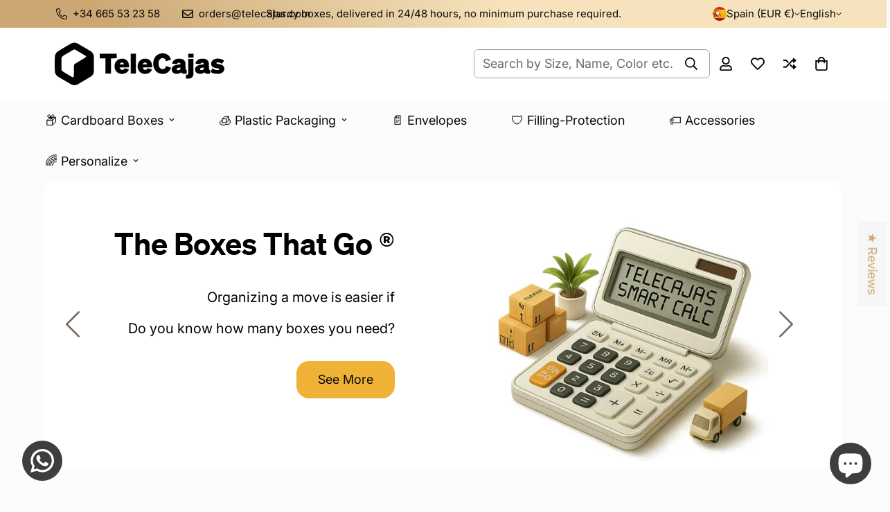

--- FILE ---
content_type: text/html; charset=utf-8
request_url: https://telecajas.com/en
body_size: 86989
content:

<!doctype html>
<html
  class="no-js "
  lang="en"
  data-template="index"
  
>
  <head>
    <meta charset="utf-8">
    <meta http-equiv="X-UA-Compatible" content="IE=edge">
    <meta name="viewport" content="width=device-width, initial-scale=1, maximum-scale=1.0, user-scalable=0">
    <meta name="theme-color" content="">
    <link rel="canonical" href="https://telecajas.com/en">
    <link rel="preconnect" href="https://fonts.shopifycdn.com" crossorigin>
    <link rel="preconnect" href="https://cdn.shopify.com" crossorigin><link rel="shortcut icon" type="image/png" href="//telecajas.com/cdn/shop/files/fav_af6ecb53-8984-41c0-b8d9-43ce1098506c.png?crop=center&height=32&v=1758040253&width=32"><title>Buy Cardboard Boxes for Shipping and Packaging for Moving</title><meta name="description" content="Cardboard boxes for moving and packing with 24-hour delivery. Economical packs and professional quality. At Telecajas you&#39;ll find cardboard boxes, bubble wrap and everything for moving. Buy online easily and securely."><meta property="og:site_name" content="TELECAJAS SHOP">
<meta property="og:url" content="https://telecajas.com/en">
<meta property="og:title" content="Buy Cardboard Boxes for Shipping and Packaging for Moving">
<meta property="og:type" content="website">
<meta property="og:description" content="Cardboard boxes for moving and packing with 24-hour delivery. Economical packs and professional quality. At Telecajas you&#39;ll find cardboard boxes, bubble wrap and everything for moving. Buy online easily and securely."><meta property="og:image" content="http://telecajas.com/cdn/shop/files/social-telecajas.webp?v=1746266619">
<meta property="og:image:secure_url" content="https://telecajas.com/cdn/shop/files/social-telecajas.webp?v=1746266619">
<meta property="og:image:width" content="1024">
<meta property="og:image:height" content="1024"><meta name="twitter:card" content="summary_large_image">
<meta name="twitter:title" content="Buy Cardboard Boxes for Shipping and Packaging for Moving">
<meta name="twitter:description" content="Cardboard boxes for moving and packing with 24-hour delivery. Economical packs and professional quality. At Telecajas you&#39;ll find cardboard boxes, bubble wrap and everything for moving. Buy online easily and securely.">


  <link rel="preload" as="font" href="//telecajas.com/cdn/fonts/inter/inter_n4.b2a3f24c19b4de56e8871f609e73ca7f6d2e2bb9.woff2" type="font/woff2" crossorigin>
  <link rel="preload" as="font" href="//telecajas.com/cdn/fonts/inter/inter_n7.02711e6b374660cfc7915d1afc1c204e633421e4.woff2" type="font/woff2" crossorigin>
  
<style>
  @font-face {  font-family: M-Heading-Font;  font-weight:https://cdn.shopify.com/s/files/1/0661/3473/7111/files/Sohne-Halbfett.ttf?v=1744916419;  src: url(https://cdn.shopify.com/s/files/1/0661/3473/7111/files/Sohne-Halbfett.ttf?v=1744916419);  font-display: swap;}:root {  --font-stack-header: 'M-Heading-Font';  --font-weight-header: 600;}@font-face {  font-family: Inter;  font-weight: 400;  font-style: normal;  font-display: swap;  src: url("//telecajas.com/cdn/fonts/inter/inter_n4.b2a3f24c19b4de56e8871f609e73ca7f6d2e2bb9.woff2") format("woff2"),       url("//telecajas.com/cdn/fonts/inter/inter_n4.af8052d517e0c9ffac7b814872cecc27ae1fa132.woff") format("woff");}@font-face {  font-family: Inter;  font-weight: 700;  font-style: normal;  font-display: swap;  src: url("//telecajas.com/cdn/fonts/inter/inter_n7.02711e6b374660cfc7915d1afc1c204e633421e4.woff2") format("woff2"),       url("//telecajas.com/cdn/fonts/inter/inter_n7.6dab87426f6b8813070abd79972ceaf2f8d3b012.woff") format("woff");}@font-face {  font-family: Inter;  font-weight: 700;  font-style: normal;  font-display: swap;  src: url("//telecajas.com/cdn/fonts/inter/inter_n7.02711e6b374660cfc7915d1afc1c204e633421e4.woff2") format("woff2"),       url("//telecajas.com/cdn/fonts/inter/inter_n7.6dab87426f6b8813070abd79972ceaf2f8d3b012.woff") format("woff");}@font-face {  font-family: Inter;  font-weight: 400;  font-style: italic;  font-display: swap;  src: url("//telecajas.com/cdn/fonts/inter/inter_i4.feae1981dda792ab80d117249d9c7e0f1017e5b3.woff2") format("woff2"),       url("//telecajas.com/cdn/fonts/inter/inter_i4.62773b7113d5e5f02c71486623cf828884c85c6e.woff") format("woff");}@font-face {  font-family: Inter;  font-weight: 700;  font-style: italic;  font-display: swap;  src: url("//telecajas.com/cdn/fonts/inter/inter_i7.b377bcd4cc0f160622a22d638ae7e2cd9b86ea4c.woff2") format("woff2"),       url("//telecajas.com/cdn/fonts/inter/inter_i7.7c69a6a34e3bb44fcf6f975857e13b9a9b25beb4.woff") format("woff");}:root {  --font-weight-body--bold: 700;  --font-weight-body--bolder: 700;  --font-stack-body: Inter, sans-serif;  --font-style-body: normal;  --font-weight-body: 400;}
</style>
<style>
  html {
    font-size: calc(var(--font-base-size, 16) * 1px);
    -webkit-font-smoothing: antialiased;
    height: 100%;
    scroll-behavior: smooth;
  }
  body {
    margin: 0;
    font-family: var(--font-stack-body);
    font-weight: var(--font-weight-body);
    font-style: var(--font-style-body);
    color: rgb(var(--color-foreground));
    font-size: calc(var(--font-base-size, 16) * 1px);
    line-height: calc(var(--base-line-height) * 1px);
    background-color: rgb(var(--color-background));
    position: relative;
    min-height: 100%;
  }

  body,
  html {
    overflow-x: clip;
  }

  html.prevent-scroll,
  html.prevent-scroll body {
    height: auto;
    overflow: hidden !important;
  }

  html.prevent-scroll {
    padding-right: var(--m-scrollbar-width);
  }

  h1,
  h2,
  h3,
  h4,
  h5,
  h6 {
    font-family: var(--font-stack-header);
    font-weight: var(--font-weight-header);
    font-style: var(--font-style-header);
    color: rgb(var(--color-heading));
    line-height: normal;
    letter-spacing: var(--heading-letter-spacing);
  }
  h1,
  .h1 {
    font-size: calc(((var(--font-h1-mobile)) / (var(--font-base-size))) * 1rem);
    line-height: 1.278;
  }

  h2,
  .h2 {
    font-size: calc(((var(--font-h2-mobile)) / (var(--font-base-size))) * 1rem);
    line-height: 1.267;
  }

  h3,
  .h3 {
    font-size: calc(((var(--font-h3-mobile)) / (var(--font-base-size))) * 1rem);
    line-height: 1.36;
  }

  h4,
  .h4 {
    font-size: calc(((var(--font-h4-mobile)) / (var(--font-base-size))) * 1rem);
    line-height: 1.4;
  }

  h5,
  .h5 {
    font-size: calc(((var(--font-h5-mobile)) / (var(--font-base-size))) * 1rem);
    line-height: 1.5;
  }

  h6,
  .h6 {
    font-size: calc(((var(--font-h6-mobile)) / (var(--font-base-size))) * 1rem);
    line-height: 1.5;
  }

  @media only screen and (min-width: 768px) {
    .h1,
    h1 {
      font-size: calc(((var(--font-h1-tablet)) / (var(--font-base-size))) * 1rem);
      line-height: 1.238;
    }
    .h2,
    h2 {
      font-size: calc(((var(--font-h2-tablet)) / (var(--font-base-size))) * 1rem);
      line-height: 1.235;
    }
    h3,
    .h3 {
      font-size: calc(((var(--font-h3-tablet)) / (var(--font-base-size))) * 1rem);
      line-height: 1.36;
    }
    h4,
    .h4 {
      font-size: calc(((var(--font-h4-tablet)) / (var(--font-base-size))) * 1rem);
      line-height: 1.4;
    }
  }

  @media only screen and (min-width: 1280px) {
    .h1,
    h1 {
      font-size: calc(((var(--font-h1-desktop)) / (var(--font-base-size))) * 1rem);
      line-height: 1.167;
    }
    .h2,
    h2 {
      font-size: calc(((var(--font-h2-desktop)) / (var(--font-base-size))) * 1rem);
      line-height: 1.238;
    }
    h3,
    .h3 {
      font-size: calc(((var(--font-h3-desktop)) / (var(--font-base-size))) * 1rem);
      line-height: 1.278;
    }
    h4,
    .h4 {
      font-size: calc(((var(--font-h4-desktop)) / (var(--font-base-size))) * 1rem);
      line-height: 1.333;
    }
    h5,
    .h5 {
      font-size: calc(((var(--font-h5-desktop)) / (var(--font-base-size))) * 1rem);
    }
    h6,
    .h6 {
      font-size: calc(((var(--font-h6-desktop)) / (var(--font-base-size))) * 1rem);
    }
  }
  [style*='--aspect-ratio'] {
    position: relative;
    overflow: hidden;
  }
  [style*='--aspect-ratio']:before {
    display: block;
    width: 100%;
    content: '';
    height: 0px;
  }
  [style*='--aspect-ratio'] > *:first-child {
    top: 0;
    left: 0;
    right: 0;
    position: absolute !important;
    object-fit: cover;
    width: 100%;
    height: 100%;
  }
  [style*='--aspect-ratio']:before {
    padding-top: calc(100% / (0.0001 + var(--aspect-ratio, 16/9)));
  }
  @media (max-width: 767px) {
    [style*='--aspect-ratio']:before {
      padding-top: calc(100% / (0.0001 + var(--aspect-ratio-mobile, var(--aspect-ratio, 16/9))));
    }
  }
  .swiper-wrapper {
    display: flex;
  }
  .swiper-container:not(.swiper-container-initialized) .swiper-slide {
    width: calc(100% / var(--items, 1));
    flex: 0 0 auto;
  }
  @media (max-width: 1023px) {
    .swiper-container:not(.swiper-container-initialized) .swiper-slide {
      min-width: 40vw;
      flex: 0 0 auto;
    }
  }
  @media (max-width: 767px) {
    .swiper-container:not(.swiper-container-initialized) .swiper-slide {
      min-width: 66vw;
      flex: 0 0 auto;
    }
  }
</style>
<link href="//telecajas.com/cdn/shop/t/11/assets/main.css?v=110312531101154272181743513730" rel="stylesheet" type="text/css" media="all" />
<style data-shopify>
:root,.m-color-default {
      --color-background: 255,255,255;
      --color-background-secondary: 255,255,255;
  		
  	  --gradient-background: #ffffff;
  		
  		--color-foreground: 9,9,9;
  		--color-foreground-secondary: 9,9,9;
      --color-heading: 9,9,9;
  		--color-button: 204,167,116;
  		--color-button-text: 255,255,255;
  		--color-outline-button: 9,9,9;
      --color-button-hover: 0, 0, 0;
      --color-button-text-hover: 255, 255, 255;
  		--color-border: 163,163,163;
  		--color-price-sale: 232,78,78;
  		--color-price-regular: 0,0,0;
  		--color-form-field: 255,255,255;
  		--color-form-field-text: 0,0,0;
  		--color-tooltip: 0,0,0;
  		--color-tooltip-text: 252,252,252;
  	}
  
.m-color-dark {
      --color-background: 204,167,116;
      --color-background-secondary: 247,246,245;
  		
  	  --gradient-background: linear-gradient(46deg, rgba(204, 167, 116, 1) 12%, rgba(246, 227, 189, 1) 58%);
  		
  		--color-foreground: 9,9,9;
  		--color-foreground-secondary: 9,9,9;
      --color-heading: 9,9,9;
  		--color-button: 38,38,38;
  		--color-button-text: 250,250,250;
  		--color-outline-button: 38,38,38;
      --color-button-hover: 204, 167, 116;
      --color-button-text-hover: 255, 255, 255;
  		--color-border: 0,0,0;
  		--color-price-sale: 232,78,78;
  		--color-price-regular: 9,9,9;
  		--color-form-field: 229,229,229;
  		--color-form-field-text: 9,9,9;
  		--color-tooltip: 9,9,9;
  		--color-tooltip-text: 250,250,250;
  	}
  
.m-color-footer {
      --color-background: 38,38,38;
      --color-background-secondary: 67,67,67;
  		
  	  --gradient-background: #262626;
  		
  		--color-foreground: 255,255,255;
  		--color-foreground-secondary: 245,245,245;
      --color-heading: 255,255,255;
  		--color-button: 229,229,229;
  		--color-button-text: 38,38,38;
  		--color-outline-button: 38,38,38;
      --color-button-hover: 217, 126, 0;
      --color-button-text-hover: 255, 255, 255;
  		--color-border: 245,245,245;
  		--color-price-sale: 232,78,78;
  		--color-price-regular: 9,9,9;
  		--color-form-field: 229,229,229;
  		--color-form-field-text: 9,9,9;
  		--color-tooltip: 250,250,250;
  		--color-tooltip-text: 9,9,9;
  	}
  
.m-color-badge-hot {
      --color-background: 252,252,252;
      --color-background-secondary: 213,213,213;
  		
  	  --gradient-background: #fcfcfc;
  		
  		--color-foreground: 9,9,9;
  		--color-foreground-secondary: 9,9,9;
      --color-heading: 9,9,9;
  		--color-button: 240,178,54;
  		--color-button-text: 9,9,9;
  		--color-outline-button: 212,175,55;
      --color-button-hover: 9, 9, 9;
      --color-button-text-hover: 255, 255, 255;
  		--color-border: 9,9,9;
  		--color-price-sale: 232,78,78;
  		--color-price-regular: 9,9,9;
  		--color-form-field: 255,255,255;
  		--color-form-field-text: 9,9,9;
  		--color-tooltip: 252,252,252;
  		--color-tooltip-text: 9,9,9;
  	}
  
.m-color-badge-new {
      --color-background: 252,252,252;
      --color-background-secondary: 255,255,255;
  		
  	  --gradient-background: #fcfcfc;
  		
  		--color-foreground: 0,0,0;
  		--color-foreground-secondary: 0,0,0;
      --color-heading: 0,0,0;
  		--color-button: 64,64,64;
  		--color-button-text: 255,255,255;
  		--color-outline-button: 204,167,116;
      --color-button-hover: 243, 165, 5;
      --color-button-text-hover: 255, 255, 255;
  		--color-border: 229,229,229;
  		--color-price-sale: 218,63,63;
  		--color-price-regular: 0,0,0;
  		--color-form-field: 229,229,229;
  		--color-form-field-text: 0,0,0;
  		--color-tooltip: 250,250,250;
  		--color-tooltip-text: 0,0,0;
  	}
  
.m-color-badge-sale {
      --color-background: 252,252,252;
      --color-background-secondary: 82,82,82;
  		
  	  --gradient-background: linear-gradient(180deg, rgba(255, 255, 255, 1), rgba(247, 246, 245, 1) 100%);
  		
  		--color-foreground: 0,0,0;
  		--color-foreground-secondary: 0,0,0;
      --color-heading: 0,0,0;
  		--color-button: 255,255,255;
  		--color-button-text: 0,0,0;
  		--color-outline-button: 255,255,255;
      --color-button-hover: 0, 0, 0;
      --color-button-text-hover: 250, 250, 250;
  		--color-border: 229,229,229;
  		--color-price-sale: 255,255,255;
  		--color-price-regular: 255,255,255;
  		--color-form-field: 251,250,251;
  		--color-form-field-text: 0,0,0;
  		--color-tooltip: 251,250,251;
  		--color-tooltip-text: 0,0,0;
  	}
  
.m-color-scheme-cee058e4-58e3-46aa-9af9-219dadc79066 {
      --color-background: 204,167,116;
      --color-background-secondary: 163,163,163;
  		
  	  --gradient-background: #cca774;
  		
  		--color-foreground: 255,255,255;
  		--color-foreground-secondary: 255,255,255;
      --color-heading: 255,255,255;
  		--color-button: 0,0,0;
  		--color-button-text: 255,255,255;
  		--color-outline-button: 0,0,0;
      --color-button-hover: 64, 64, 64;
      --color-button-text-hover: 255, 255, 255;
  		--color-border: 229,229,229;
  		--color-price-sale: 232,78,78;
  		--color-price-regular: 0,0,0;
  		--color-form-field: 229,229,229;
  		--color-form-field-text: 0,0,0;
  		--color-tooltip: 229,229,229;
  		--color-tooltip-text: 0,0,0;
  	}
  
.m-color-scheme-09e5b5b4-774c-4b6c-8025-416ced49cc74 {
      --color-background: 242,242,242;
      --color-background-secondary: 229,229,229;
  		
  	  --gradient-background: #f2f2f2;
  		
  		--color-foreground: 9,9,9;
  		--color-foreground-secondary: 9,9,9;
      --color-heading: 9,9,9;
  		--color-button: 64,64,64;
  		--color-button-text: 255,255,255;
  		--color-outline-button: 0,0,0;
      --color-button-hover: 0, 0, 0;
      --color-button-text-hover: 255, 255, 255;
  		--color-border: 251,250,251;
  		--color-price-sale: 232,78,78;
  		--color-price-regular: 76,57,45;
  		--color-form-field: 251,250,251;
  		--color-form-field-text: 9,9,9;
  		--color-tooltip: 9,9,9;
  		--color-tooltip-text: 255,255,255;
  	}
  
.m-color-scheme-e9ab4998-b055-417a-9485-c9a120296b17 {
      --color-background: 163,163,163;
      --color-background-secondary: 229,229,229;
  		
  	  --gradient-background: linear-gradient(89deg, rgba(251, 241, 222, 1) 50%, rgba(255, 255, 255, 1) 94%);
  		
  		--color-foreground: 204,167,116;
  		--color-foreground-secondary: 204,167,116;
      --color-heading: 204,167,116;
  		--color-button: 204,167,116;
  		--color-button-text: 204,167,116;
  		--color-outline-button: 204,167,116;
      --color-button-hover: 0, 0, 0;
      --color-button-text-hover: 255, 255, 255;
  		--color-border: 163,163,163;
  		--color-price-sale: 232,78,78;
  		--color-price-regular: 0,0,0;
  		--color-form-field: 229,229,229;
  		--color-form-field-text: 0,0,0;
  		--color-tooltip: 38,38,38;
  		--color-tooltip-text: 251,250,251;
  	}
  
.m-color-scheme-f1797992-8e61-4d61-9e82-3c83c203a04e {
      --color-background: 255,255,255;
      --color-background-secondary: 245,245,245;
  		
  	  --gradient-background: linear-gradient(180deg, rgba(255, 255, 255, 1) 4%, rgba(211, 227, 253, 1) 100%);
  		
  		--color-foreground: 4,30,73;
  		--color-foreground-secondary: 4,30,73;
      --color-heading: 4,30,73;
  		--color-button: 212,175,55;
  		--color-button-text: 245,245,245;
  		--color-outline-button: 0,0,0;
      --color-button-hover: 34, 34, 34;
      --color-button-text-hover: 255, 255, 255;
  		--color-border: 238,238,238;
  		--color-price-sale: 232,78,78;
  		--color-price-regular: 0,0,0;
  		--color-form-field: 245,245,245;
  		--color-form-field-text: 0,0,0;
  		--color-tooltip: 34,34,34;
  		--color-tooltip-text: 245,245,245;
  	}
  
.m-color-scheme-2c82418d-36d1-4d24-b808-faf4fcbe4b70 {
      --color-background: 253,245,244;
      --color-background-secondary: 229,229,229;
  		
  	  --gradient-background: #fdf5f4;
  		
  		--color-foreground: 218,63,63;
  		--color-foreground-secondary: 38,38,38;
      --color-heading: 0,0,0;
  		--color-button: 0,0,0;
  		--color-button-text: 255,255,255;
  		--color-outline-button: 0,0,0;
      --color-button-hover: 0, 0, 0;
      --color-button-text-hover: 255, 255, 255;
  		--color-border: 229,229,229;
  		--color-price-sale: 232,78,78;
  		--color-price-regular: 0,0,0;
  		--color-form-field: 229,229,229;
  		--color-form-field-text: 0,0,0;
  		--color-tooltip: 229,229,229;
  		--color-tooltip-text: 0,0,0;
  	}
  
  .m-color-default, .m-color-dark, .m-color-footer, .m-color-badge-hot, .m-color-badge-new, .m-color-badge-sale, .m-color-scheme-cee058e4-58e3-46aa-9af9-219dadc79066, .m-color-scheme-09e5b5b4-774c-4b6c-8025-416ced49cc74, .m-color-scheme-e9ab4998-b055-417a-9485-c9a120296b17, .m-color-scheme-f1797992-8e61-4d61-9e82-3c83c203a04e, .m-color-scheme-2c82418d-36d1-4d24-b808-faf4fcbe4b70 {
  	color: rgb(var(--color-foreground));
  	background-color: rgb(var(--color-background));
  }:root {     /* ANIMATIONS */  	--m-duration-short: .1s;     --m-duration-default: .25s;     --m-duration-long: .5s;     --m-duration-image: .65s;     --m-duration-animate: 1s;     --m-animation-duration: 500ms;     --m-animation-fade-in-up: m-fade-in-up var(--m-animation-duration) cubic-bezier(0, 0, 0.3, 1) forwards;     --m-animation-fade-in-left: m-fade-in-left var(--m-animation-duration) cubic-bezier(0, 0, 0.3, 1) forwards;     --m-animation-fade-in-right: m-fade-in-right var(--m-animation-duration) cubic-bezier(0, 0, 0.3, 1) forwards;     --m-animation-fade-in-left-rtl: m-fade-in-left-rtl var(--m-animation-duration) cubic-bezier(0, 0, 0.3, 1) forwards;     --m-animation-fade-in-right-rtl: m-fade-in-right-rtl var(--m-animation-duration) cubic-bezier(0, 0, 0.3, 1) forwards;     --m-animation-fade-in: m-fade-in calc(var(--m-animation-duration) * 2) cubic-bezier(0, 0, 0.3, 1);     --m-animation-zoom-fade: m-zoom-fade var(--m-animation-duration) ease forwards;  	/* BODY */  	--base-line-height: 28;   /* INPUTS */   --inputs-border-width: 1px;  	--inputs-radius: 10px;  	/* BUTTON */  	--btn-letter-spacing: 0px;  	--btn-border-radius: 18px;  	--btn-border-width: 1px;  	--btn-line-height: 25px;  	  	/* COUNT BUBBLE */  	--color-cart-wishlist-count: #000000;  	--bg-cart-wishlist-count: #d4af37;  	/* OVERLAY */  	--color-image-overlay: #e5e5e5;  	--opacity-image-overlay: 0.2;  	/* Notification */  	--color-success: 0,0,0;  	--color-warning: 184,116,20;    --color-error: 218, 63, 63;    --color-error-bg: #fbeaea;    --color-warning-bg: #f7deba;    --color-success-bg: #808080;  	/* CUSTOM COLOR */  	--text-black: 0,0,0;  	--text-white: 255,255,255;  	--bg-black: 0,0,0;  	--bg-white: 255,255,255;  	--rounded-full: 9999px;  	--bg-card-placeholder: rgba(243,243,243,1);  	--arrow-select-box: url(//telecajas.com/cdn/shop/t/11/assets/ar-down.svg?v=92728264558441377851743513731);  	/* FONT SIZES */  	--font-base-size: 18;  	--font-btn-size: 20px;  	--font-btn-weight: 500;  	--font-h1-desktop: 44;  	--font-h1-tablet: 30;  	--font-h1-mobile: 26;  	--font-h2-desktop: 39;  	--font-h2-tablet: 31;  	--font-h2-mobile: 27;  	--font-h3-desktop: 26;  	--font-h3-tablet: 20;  	--font-h3-mobile: 18;  	--font-h4-desktop: 22;  	--font-h4-tablet: 17;  	--font-h4-mobile: 17;  	--font-h5-desktop: 20;  	--font-h5-mobile: 18;  	--font-h6-desktop: 18;  	--font-h6-mobile: 18;  	--heading-letter-spacing: 0px;   --arrow-down-url: url(//telecajas.com/cdn/shop/t/11/assets/arrow-down.svg?v=157552497485556416461743513731);   --arrow-down-white-url: url(//telecajas.com/cdn/shop/t/11/assets/arrow-down-white.svg?v=70535736727834135531743513731);   --product-title-line-clamp: 2;  	--spacing-sections-desktop: 0px;   --spacing-sections-laptop: 0px;   --spacing-sections-tablet: 0px;   --spacing-sections-mobile: 0px;  	/* LAYOUT */  	--container-width: 1100px;   --fluid-container-width: 1420px;   --fluid-container-offset: 65px;   /* CORNER RADIUS */   --blocks-radius: 10px;   --medium-blocks-radius: 5px;   --pcard-radius: 10px;  }
</style><link rel="stylesheet" href="//telecajas.com/cdn/shop/t/11/assets/cart.css?v=35059578243249683521743513731" media="print" onload="this.media='all'">
<noscript><link href="//telecajas.com/cdn/shop/t/11/assets/cart.css?v=35059578243249683521743513731" rel="stylesheet" type="text/css" media="all" /></noscript><link href="//telecajas.com/cdn/shop/t/11/assets/vendor.css?v=78734522753772538311743513730" rel="stylesheet" type="text/css" media="all" /><link rel="stylesheet" href="//telecajas.com/cdn/shop/t/11/assets/custom-style.css?v=68377333970908838601743513730" media="print" onload="this.media='all'">
<link rel="stylesheet" href="//telecajas.com/cdn/shop/t/11/assets/custom.css?v=105997007003712207781743513774" media="print" onload="this.media='all'">
<noscript><link href="//telecajas.com/cdn/shop/t/11/assets/custom-style.css?v=68377333970908838601743513730" rel="stylesheet" type="text/css" media="all" /></noscript>
<noscript><link href="//telecajas.com/cdn/shop/t/11/assets/custom.css?v=105997007003712207781743513774" rel="stylesheet" type="text/css" media="all" /></noscript><style data-shopify>.m-topbar a[href*="pinterest"], .m-topbar a[href*="twitter"], .m-topbar a[href*="snapchat"], .m-topbar a[href*="youtube"],.m-topbar a[href* ="tiktok"] { display: none; } body .m-product-card__tag-name { font-size: 12px; font-weight: 500; text-transform: capitalize; padding: 4px 10px; border-radius: 40px; } .m-icon-box--small { border-top: 1px solid rgb(var(--color-border)); } .m-icon-box--small .m-icon-box__heading { line-height: 26px; font-size: 18px; margin-bottom: 6px; } body .m-footer--block .social-media-links { gap: 12px; margin: 0; padding: 5px 0; } body .m-footer--block .social-media-links a { color: #222; width: 48px; height: 48px; padding: 0; display: inline-flex; align-items: center; justify-content: center; border-radius: 50%; background-color: #E9E9E9; transition: all .3s; } body .m-footer--block .social-media-links a:hover { background-color: #222; color: #fff; box-shadow: 0 0 0 0.2rem #222; }
</style>


<script src="//telecajas.com/cdn/shop/t/11/assets/product-list.js?v=133975944838759569291743513730" defer="defer"></script>
<script src="//telecajas.com/cdn/shop/t/11/assets/vendor.js?v=124126372937402330791743513729" defer="defer"></script>
    <script src="//telecajas.com/cdn/shop/t/11/assets/theme-global.js?v=135766010945274090491743513730" defer="defer"></script><script>window.performance && window.performance.mark && window.performance.mark('shopify.content_for_header.start');</script><meta name="facebook-domain-verification" content="19hcoh17lnnenrfuczvzgemjz2kexr">
<meta name="google-site-verification" content="Sc5jd-q9fvIOcxjWeZrgzqA2DHRercySz_DHryCkXVw">
<meta id="shopify-digital-wallet" name="shopify-digital-wallet" content="/66134737111/digital_wallets/dialog">
<meta name="shopify-checkout-api-token" content="2d1d16428595ffb403f9e1367f613a9e">
<meta id="in-context-paypal-metadata" data-shop-id="66134737111" data-venmo-supported="false" data-environment="production" data-locale="en_US" data-paypal-v4="true" data-currency="EUR">
<link rel="alternate" hreflang="x-default" href="https://telecajas.com/">
<link rel="alternate" hreflang="es" href="https://telecajas.com/">
<link rel="alternate" hreflang="en" href="https://telecajas.com/en">
<link rel="alternate" hreflang="pt-PT" href="https://telecaixa.com/">
<link rel="alternate" hreflang="en-PT" href="https://telecaixa.com/en">
<script async="async" src="/checkouts/internal/preloads.js?locale=en-ES"></script>
<link rel="preconnect" href="https://shop.app" crossorigin="anonymous">
<script async="async" src="https://shop.app/checkouts/internal/preloads.js?locale=en-ES&shop_id=66134737111" crossorigin="anonymous"></script>
<script id="apple-pay-shop-capabilities" type="application/json">{"shopId":66134737111,"countryCode":"ES","currencyCode":"EUR","merchantCapabilities":["supports3DS"],"merchantId":"gid:\/\/shopify\/Shop\/66134737111","merchantName":"TELECAJAS SHOP","requiredBillingContactFields":["postalAddress","email","phone"],"requiredShippingContactFields":["postalAddress","email","phone"],"shippingType":"shipping","supportedNetworks":["visa","maestro","masterCard","amex"],"total":{"type":"pending","label":"TELECAJAS SHOP","amount":"1.00"},"shopifyPaymentsEnabled":true,"supportsSubscriptions":true}</script>
<script id="shopify-features" type="application/json">{"accessToken":"2d1d16428595ffb403f9e1367f613a9e","betas":["rich-media-storefront-analytics"],"domain":"telecajas.com","predictiveSearch":true,"shopId":66134737111,"locale":"en"}</script>
<script>var Shopify = Shopify || {};
Shopify.shop = "telecajas.myshopify.com";
Shopify.locale = "en";
Shopify.currency = {"active":"EUR","rate":"1.0"};
Shopify.country = "ES";
Shopify.theme = {"name":"MINIMOG v5.6.0 (04\/01) - Main demo","id":178184388994,"schema_name":"Minimog - OS 2.0","schema_version":"5.6.0","theme_store_id":null,"role":"main"};
Shopify.theme.handle = "null";
Shopify.theme.style = {"id":null,"handle":null};
Shopify.cdnHost = "telecajas.com/cdn";
Shopify.routes = Shopify.routes || {};
Shopify.routes.root = "/en/";</script>
<script type="module">!function(o){(o.Shopify=o.Shopify||{}).modules=!0}(window);</script>
<script>!function(o){function n(){var o=[];function n(){o.push(Array.prototype.slice.apply(arguments))}return n.q=o,n}var t=o.Shopify=o.Shopify||{};t.loadFeatures=n(),t.autoloadFeatures=n()}(window);</script>
<script>
  window.ShopifyPay = window.ShopifyPay || {};
  window.ShopifyPay.apiHost = "shop.app\/pay";
  window.ShopifyPay.redirectState = null;
</script>
<script id="shop-js-analytics" type="application/json">{"pageType":"index"}</script>
<script defer="defer" async type="module" src="//telecajas.com/cdn/shopifycloud/shop-js/modules/v2/client.init-shop-cart-sync_BN7fPSNr.en.esm.js"></script>
<script defer="defer" async type="module" src="//telecajas.com/cdn/shopifycloud/shop-js/modules/v2/chunk.common_Cbph3Kss.esm.js"></script>
<script defer="defer" async type="module" src="//telecajas.com/cdn/shopifycloud/shop-js/modules/v2/chunk.modal_DKumMAJ1.esm.js"></script>
<script type="module">
  await import("//telecajas.com/cdn/shopifycloud/shop-js/modules/v2/client.init-shop-cart-sync_BN7fPSNr.en.esm.js");
await import("//telecajas.com/cdn/shopifycloud/shop-js/modules/v2/chunk.common_Cbph3Kss.esm.js");
await import("//telecajas.com/cdn/shopifycloud/shop-js/modules/v2/chunk.modal_DKumMAJ1.esm.js");

  window.Shopify.SignInWithShop?.initShopCartSync?.({"fedCMEnabled":true,"windoidEnabled":true});

</script>
<script>
  window.Shopify = window.Shopify || {};
  if (!window.Shopify.featureAssets) window.Shopify.featureAssets = {};
  window.Shopify.featureAssets['shop-js'] = {"shop-cart-sync":["modules/v2/client.shop-cart-sync_CJVUk8Jm.en.esm.js","modules/v2/chunk.common_Cbph3Kss.esm.js","modules/v2/chunk.modal_DKumMAJ1.esm.js"],"init-fed-cm":["modules/v2/client.init-fed-cm_7Fvt41F4.en.esm.js","modules/v2/chunk.common_Cbph3Kss.esm.js","modules/v2/chunk.modal_DKumMAJ1.esm.js"],"init-shop-email-lookup-coordinator":["modules/v2/client.init-shop-email-lookup-coordinator_Cc088_bR.en.esm.js","modules/v2/chunk.common_Cbph3Kss.esm.js","modules/v2/chunk.modal_DKumMAJ1.esm.js"],"init-windoid":["modules/v2/client.init-windoid_hPopwJRj.en.esm.js","modules/v2/chunk.common_Cbph3Kss.esm.js","modules/v2/chunk.modal_DKumMAJ1.esm.js"],"shop-button":["modules/v2/client.shop-button_B0jaPSNF.en.esm.js","modules/v2/chunk.common_Cbph3Kss.esm.js","modules/v2/chunk.modal_DKumMAJ1.esm.js"],"shop-cash-offers":["modules/v2/client.shop-cash-offers_DPIskqss.en.esm.js","modules/v2/chunk.common_Cbph3Kss.esm.js","modules/v2/chunk.modal_DKumMAJ1.esm.js"],"shop-toast-manager":["modules/v2/client.shop-toast-manager_CK7RT69O.en.esm.js","modules/v2/chunk.common_Cbph3Kss.esm.js","modules/v2/chunk.modal_DKumMAJ1.esm.js"],"init-shop-cart-sync":["modules/v2/client.init-shop-cart-sync_BN7fPSNr.en.esm.js","modules/v2/chunk.common_Cbph3Kss.esm.js","modules/v2/chunk.modal_DKumMAJ1.esm.js"],"init-customer-accounts-sign-up":["modules/v2/client.init-customer-accounts-sign-up_CfPf4CXf.en.esm.js","modules/v2/client.shop-login-button_DeIztwXF.en.esm.js","modules/v2/chunk.common_Cbph3Kss.esm.js","modules/v2/chunk.modal_DKumMAJ1.esm.js"],"pay-button":["modules/v2/client.pay-button_CgIwFSYN.en.esm.js","modules/v2/chunk.common_Cbph3Kss.esm.js","modules/v2/chunk.modal_DKumMAJ1.esm.js"],"init-customer-accounts":["modules/v2/client.init-customer-accounts_DQ3x16JI.en.esm.js","modules/v2/client.shop-login-button_DeIztwXF.en.esm.js","modules/v2/chunk.common_Cbph3Kss.esm.js","modules/v2/chunk.modal_DKumMAJ1.esm.js"],"avatar":["modules/v2/client.avatar_BTnouDA3.en.esm.js"],"init-shop-for-new-customer-accounts":["modules/v2/client.init-shop-for-new-customer-accounts_CsZy_esa.en.esm.js","modules/v2/client.shop-login-button_DeIztwXF.en.esm.js","modules/v2/chunk.common_Cbph3Kss.esm.js","modules/v2/chunk.modal_DKumMAJ1.esm.js"],"shop-follow-button":["modules/v2/client.shop-follow-button_BRMJjgGd.en.esm.js","modules/v2/chunk.common_Cbph3Kss.esm.js","modules/v2/chunk.modal_DKumMAJ1.esm.js"],"checkout-modal":["modules/v2/client.checkout-modal_B9Drz_yf.en.esm.js","modules/v2/chunk.common_Cbph3Kss.esm.js","modules/v2/chunk.modal_DKumMAJ1.esm.js"],"shop-login-button":["modules/v2/client.shop-login-button_DeIztwXF.en.esm.js","modules/v2/chunk.common_Cbph3Kss.esm.js","modules/v2/chunk.modal_DKumMAJ1.esm.js"],"lead-capture":["modules/v2/client.lead-capture_DXYzFM3R.en.esm.js","modules/v2/chunk.common_Cbph3Kss.esm.js","modules/v2/chunk.modal_DKumMAJ1.esm.js"],"shop-login":["modules/v2/client.shop-login_CA5pJqmO.en.esm.js","modules/v2/chunk.common_Cbph3Kss.esm.js","modules/v2/chunk.modal_DKumMAJ1.esm.js"],"payment-terms":["modules/v2/client.payment-terms_BxzfvcZJ.en.esm.js","modules/v2/chunk.common_Cbph3Kss.esm.js","modules/v2/chunk.modal_DKumMAJ1.esm.js"]};
</script>
<script>(function() {
  var isLoaded = false;
  function asyncLoad() {
    if (isLoaded) return;
    isLoaded = true;
    var urls = ["\/\/cdn.shopify.com\/proxy\/b8a6d0022da18ef75a94f80af3b234fc35787b7a599b8ec93c11bad63a990a1f\/shopify-script-tags.s3.eu-west-1.amazonaws.com\/smartseo\/instantpage.js?shop=telecajas.myshopify.com\u0026sp-cache-control=cHVibGljLCBtYXgtYWdlPTkwMA","https:\/\/configs.carthike.com\/carthike.js?shop=telecajas.myshopify.com"];
    for (var i = 0; i < urls.length; i++) {
      var s = document.createElement('script');
      s.type = 'text/javascript';
      s.async = true;
      s.src = urls[i];
      var x = document.getElementsByTagName('script')[0];
      x.parentNode.insertBefore(s, x);
    }
  };
  if(window.attachEvent) {
    window.attachEvent('onload', asyncLoad);
  } else {
    window.addEventListener('load', asyncLoad, false);
  }
})();</script>
<script id="__st">var __st={"a":66134737111,"offset":3600,"reqid":"a9023367-03be-41f6-905d-a7a48b114be1-1769759093","pageurl":"telecajas.com\/en","u":"d31437956e2c","p":"home"};</script>
<script>window.ShopifyPaypalV4VisibilityTracking = true;</script>
<script id="captcha-bootstrap">!function(){'use strict';const t='contact',e='account',n='new_comment',o=[[t,t],['blogs',n],['comments',n],[t,'customer']],c=[[e,'customer_login'],[e,'guest_login'],[e,'recover_customer_password'],[e,'create_customer']],r=t=>t.map((([t,e])=>`form[action*='/${t}']:not([data-nocaptcha='true']) input[name='form_type'][value='${e}']`)).join(','),a=t=>()=>t?[...document.querySelectorAll(t)].map((t=>t.form)):[];function s(){const t=[...o],e=r(t);return a(e)}const i='password',u='form_key',d=['recaptcha-v3-token','g-recaptcha-response','h-captcha-response',i],f=()=>{try{return window.sessionStorage}catch{return}},m='__shopify_v',_=t=>t.elements[u];function p(t,e,n=!1){try{const o=window.sessionStorage,c=JSON.parse(o.getItem(e)),{data:r}=function(t){const{data:e,action:n}=t;return t[m]||n?{data:e,action:n}:{data:t,action:n}}(c);for(const[e,n]of Object.entries(r))t.elements[e]&&(t.elements[e].value=n);n&&o.removeItem(e)}catch(o){console.error('form repopulation failed',{error:o})}}const l='form_type',E='cptcha';function T(t){t.dataset[E]=!0}const w=window,h=w.document,L='Shopify',v='ce_forms',y='captcha';let A=!1;((t,e)=>{const n=(g='f06e6c50-85a8-45c8-87d0-21a2b65856fe',I='https://cdn.shopify.com/shopifycloud/storefront-forms-hcaptcha/ce_storefront_forms_captcha_hcaptcha.v1.5.2.iife.js',D={infoText:'Protected by hCaptcha',privacyText:'Privacy',termsText:'Terms'},(t,e,n)=>{const o=w[L][v],c=o.bindForm;if(c)return c(t,g,e,D).then(n);var r;o.q.push([[t,g,e,D],n]),r=I,A||(h.body.append(Object.assign(h.createElement('script'),{id:'captcha-provider',async:!0,src:r})),A=!0)});var g,I,D;w[L]=w[L]||{},w[L][v]=w[L][v]||{},w[L][v].q=[],w[L][y]=w[L][y]||{},w[L][y].protect=function(t,e){n(t,void 0,e),T(t)},Object.freeze(w[L][y]),function(t,e,n,w,h,L){const[v,y,A,g]=function(t,e,n){const i=e?o:[],u=t?c:[],d=[...i,...u],f=r(d),m=r(i),_=r(d.filter((([t,e])=>n.includes(e))));return[a(f),a(m),a(_),s()]}(w,h,L),I=t=>{const e=t.target;return e instanceof HTMLFormElement?e:e&&e.form},D=t=>v().includes(t);t.addEventListener('submit',(t=>{const e=I(t);if(!e)return;const n=D(e)&&!e.dataset.hcaptchaBound&&!e.dataset.recaptchaBound,o=_(e),c=g().includes(e)&&(!o||!o.value);(n||c)&&t.preventDefault(),c&&!n&&(function(t){try{if(!f())return;!function(t){const e=f();if(!e)return;const n=_(t);if(!n)return;const o=n.value;o&&e.removeItem(o)}(t);const e=Array.from(Array(32),(()=>Math.random().toString(36)[2])).join('');!function(t,e){_(t)||t.append(Object.assign(document.createElement('input'),{type:'hidden',name:u})),t.elements[u].value=e}(t,e),function(t,e){const n=f();if(!n)return;const o=[...t.querySelectorAll(`input[type='${i}']`)].map((({name:t})=>t)),c=[...d,...o],r={};for(const[a,s]of new FormData(t).entries())c.includes(a)||(r[a]=s);n.setItem(e,JSON.stringify({[m]:1,action:t.action,data:r}))}(t,e)}catch(e){console.error('failed to persist form',e)}}(e),e.submit())}));const S=(t,e)=>{t&&!t.dataset[E]&&(n(t,e.some((e=>e===t))),T(t))};for(const o of['focusin','change'])t.addEventListener(o,(t=>{const e=I(t);D(e)&&S(e,y())}));const B=e.get('form_key'),M=e.get(l),P=B&&M;t.addEventListener('DOMContentLoaded',(()=>{const t=y();if(P)for(const e of t)e.elements[l].value===M&&p(e,B);[...new Set([...A(),...v().filter((t=>'true'===t.dataset.shopifyCaptcha))])].forEach((e=>S(e,t)))}))}(h,new URLSearchParams(w.location.search),n,t,e,['guest_login'])})(!0,!0)}();</script>
<script integrity="sha256-4kQ18oKyAcykRKYeNunJcIwy7WH5gtpwJnB7kiuLZ1E=" data-source-attribution="shopify.loadfeatures" defer="defer" src="//telecajas.com/cdn/shopifycloud/storefront/assets/storefront/load_feature-a0a9edcb.js" crossorigin="anonymous"></script>
<script crossorigin="anonymous" defer="defer" src="//telecajas.com/cdn/shopifycloud/storefront/assets/shopify_pay/storefront-65b4c6d7.js?v=20250812"></script>
<script data-source-attribution="shopify.dynamic_checkout.dynamic.init">var Shopify=Shopify||{};Shopify.PaymentButton=Shopify.PaymentButton||{isStorefrontPortableWallets:!0,init:function(){window.Shopify.PaymentButton.init=function(){};var t=document.createElement("script");t.src="https://telecajas.com/cdn/shopifycloud/portable-wallets/latest/portable-wallets.en.js",t.type="module",document.head.appendChild(t)}};
</script>
<script data-source-attribution="shopify.dynamic_checkout.buyer_consent">
  function portableWalletsHideBuyerConsent(e){var t=document.getElementById("shopify-buyer-consent"),n=document.getElementById("shopify-subscription-policy-button");t&&n&&(t.classList.add("hidden"),t.setAttribute("aria-hidden","true"),n.removeEventListener("click",e))}function portableWalletsShowBuyerConsent(e){var t=document.getElementById("shopify-buyer-consent"),n=document.getElementById("shopify-subscription-policy-button");t&&n&&(t.classList.remove("hidden"),t.removeAttribute("aria-hidden"),n.addEventListener("click",e))}window.Shopify?.PaymentButton&&(window.Shopify.PaymentButton.hideBuyerConsent=portableWalletsHideBuyerConsent,window.Shopify.PaymentButton.showBuyerConsent=portableWalletsShowBuyerConsent);
</script>
<script data-source-attribution="shopify.dynamic_checkout.cart.bootstrap">document.addEventListener("DOMContentLoaded",(function(){function t(){return document.querySelector("shopify-accelerated-checkout-cart, shopify-accelerated-checkout")}if(t())Shopify.PaymentButton.init();else{new MutationObserver((function(e,n){t()&&(Shopify.PaymentButton.init(),n.disconnect())})).observe(document.body,{childList:!0,subtree:!0})}}));
</script>
<script id='scb4127' type='text/javascript' async='' src='https://telecajas.com/cdn/shopifycloud/privacy-banner/storefront-banner.js'></script><link id="shopify-accelerated-checkout-styles" rel="stylesheet" media="screen" href="https://telecajas.com/cdn/shopifycloud/portable-wallets/latest/accelerated-checkout-backwards-compat.css" crossorigin="anonymous">
<style id="shopify-accelerated-checkout-cart">
        #shopify-buyer-consent {
  margin-top: 1em;
  display: inline-block;
  width: 100%;
}

#shopify-buyer-consent.hidden {
  display: none;
}

#shopify-subscription-policy-button {
  background: none;
  border: none;
  padding: 0;
  text-decoration: underline;
  font-size: inherit;
  cursor: pointer;
}

#shopify-subscription-policy-button::before {
  box-shadow: none;
}

      </style>

<script>window.performance && window.performance.mark && window.performance.mark('shopify.content_for_header.end');</script>

    <script>
      document.documentElement.className = document.documentElement.className.replace('no-js', 'js');
      if (Shopify.designMode) {
        document.documentElement.classList.add('shopify-design-mode');
      }
    </script>
    <script>window.MinimogTheme = {};window.MinimogLibs = {};window.MinimogStrings = {  addToCart: "Add to cart",  soldOut: "Sold Out",  unavailable: "Unavailable",  inStock: "In Stock",  lowStock: 'Low stock',  inventoryQuantityHtml: '<span class="m-product-inventory__quantity">{{ quantity }}</span> In stock',  inventoryLowQuantityHtml: 'Only <span class="m-product-inventory__quantity">{{ quantity }}</span> left',  checkout: "Check out",  viewCart: "View Cart",  cartRemove: "Remove",  zipcodeValidate: "Zip code can\u0026#39;t be blank",  noShippingRate: "There are no shipping rates for your address.",  shippingRatesResult: "We found {{count}} shipping rate(s) for your address",  recommendTitle: "Recommendation for you",  shipping: "Shipping",  add: "Add",  itemAdded: "Product added to cart successfully",  requiredField: "Please fill all the required fields(*) before Add To Cart!",  hours: "hours",  mins: "mins",  outOfStock: "Out of stock",  sold: "Sold",  available: "Available",  preorder: "Pre-order",  sold_out_items_message: "The product is already sold out.",  unitPrice: "Unit price",  unitPriceSeparator: "per",  cartError: "There was an error while updating your cart. Please try again.",  quantityError: "Not enough items available. Only {{ quantity }} left.' }}",  selectVariant: "Please select a variant before adding the product to your cart.",  valideDateTimeDelivery: "Please choose the current or future time."};window.MinimogThemeStyles = {  product: "https://telecajas.com/cdn/shop/t/11/assets/product.css?v=125051813082444491211743513729"};window.MinimogThemeScripts = {  productModel: "https://telecajas.com/cdn/shop/t/11/assets/product-model.js?v=74883181231862109891743513729",  productMedia: "https://telecajas.com/cdn/shop/t/11/assets/product-media.js?v=162792397983317663931743513729",  variantsPicker: "https://telecajas.com/cdn/shop/t/11/assets/variant-picker.js?v=66761027898496351631743513731",  productInfo: "https://telecajas.com/cdn/shop/t/11/assets/product-info.js?v=36157875774771073661743513729"};window.MinimogSettings = {  design_mode: false,  requestPath: "\/en",  template: "index",  templateName: "index",currency_code: "EUR",  money_format: "{{amount_with_comma_separator}} €",  base_url: window.location.origin + Shopify.routes.root,  money_with_currency_format: "€{{amount_with_comma_separator}} EUR",  theme: {    id: 178184388994,    name: "MINIMOG v5.6.0 (04\/01) - Main demo",    role: "main",    version: "5.6.0",    online_store_version: "2.0",    preview_url: "https://telecajas.com?preview_theme_id=178184388994",  },  shop_domain: "https:\/\/telecajas.com",  shop_locale: {    published: [{"shop_locale":{"locale":"es","enabled":true,"primary":true,"published":true}},{"shop_locale":{"locale":"en","enabled":true,"primary":false,"published":true}}],    current: "en",    primary: "es",  },  routes: {    root: "\/en",    cart: "\/en\/cart",    product_recommendations_url: "\/en\/recommendations\/products",    cart_add_url: '/en/cart/add',    cart_change_url: '/en/cart/change',    cart_update_url: '/en/cart/update',    predictive_search_url: '/en/search/suggest',    search_url: '/en/search'  },  hide_unavailable_product_options: true,  pcard_image_ratio: "1\/1",  cookie_consent_allow: "Allow cookies",  cookie_consent_message: "This website uses cookies to ensure you get the best experience on our website.",  cookie_consent_placement: "bottom",  cookie_consent_learnmore_link: "https:\/\/telecajas.com\/policies\/privacy-policy",  cookie_consent_learnmore: "Further",  cookie_consent_theme: "white",  cookie_consent_decline: "Decline",  show_cookie_consent: false,  product_colors: "red: #FF6961,\n yellow: #FDDA76,\n black: #000000,\n black band: #000000,\n blue: #8DB4D2,\n green: #C1E1C1,\n purple: #B19CD9,\n silver: #EEEEEF,\n white: #FFFFFF,\n brown: #836953,\n light brown: #B5651D,\n dark turquoise: #23cddc,\n orange: #FFB347,\n so: #E9D1BF,\n violet: #B490B0,\n pink: #FFD1DC,\n grey: #E0E0E0,\n sky: #96BDC6,\n pale leaf: #CCD4BF,\n light blue: #b1c5d4,\n dark grey: #aca69f,\n beige: #EBE6DB,\n beige band: #EED9C4,\n dark blue: #063e66,\n cream: #F1F2E2, \nlight pink: #FBCFCD,\n mint: #bedce3,\n dark gray: #3A3B3C,\n rosy brown: #c4a287,\n light grey:#D3D3D3,\n copper: #B87333,\n rose gold: #ECC5C0,\n night blue: #151B54,\n coral: #FF7F50,\n light purple: #C6AEC7,\n ivy green: #5b7763,\n sand: #f2d2a9,\n pale grey: #878785,\n lead: #6c6b6c,\n heathered cashew: #bdb59f,\n coca: #c7babd,\n heathered oat: #d3c1aa,\n blue jean: #515d6d,\n pelican: #e1d6c5,\n toasted coconut: #9c7b58,\n navy: #484d5b,\n heathered blue: #3c3c3c,\n heathered green: #534d36,\n heathered grey: #555c62,\n Kalamata: #808487,\n slate grey: #484d5b,\n charcoal: #8b8b8b,\n heathered charcoal: #8b8b8b",  use_ajax_atc: true,  discount_code_enable: true,  enable_cart_drawer: true,  pcard_show_lowest_prices: true,  date_now: "2026\/01\/30  8:44:00+0100 (CET)",  foxKitBaseUrl: "foxkit.app"};</script>

    
 <script type="text/javascript">
    (function(c,l,a,r,i,t,y){
        c[a]=c[a]||function(){(c[a].q=c[a].q||[]).push(arguments)};
        t=l.createElement(r);t.async=1;t.src="https://www.clarity.ms/tag/"+i;
        y=l.getElementsByTagName(r)[0];y.parentNode.insertBefore(t,y);
    })(window, document, "clarity", "script", "bt992n229r");
</script>

  <!-- BEGIN app block: shopify://apps/c-edd-estimated-delivery-date/blocks/app_setting/4a0685bc-c234-45b2-8382-5ad6a8e3e3fd --><script>
    window.deliveryCommon = window.deliveryCommon || {};
    window.deliveryCommon.setting = {};
    Object.assign(window.deliveryCommon.setting, {
        "shop_currency_code__ed": 'EUR' || 'USD',
        "shop_locale_code__ed": 'en' || 'en',
        "shop_domain__ed":  'telecajas.myshopify.com',
        "product_available__ed": '',
        "product_id__ed": ''
    });
    window.deliveryED = window.deliveryED || {};
    window.deliveryED.setting = {};
    Object.assign(window.deliveryED.setting, {
        "delivery__app_setting": {"main_delivery_setting":{"is_active":1,"order_delivery_info":"\u003cp\u003e\u003cspan style=\"font-size:14px\"\u003eHaz tu pedido antes de ⏰ \u003cstrong\u003e{cutoff_time}\u003c\/strong\u003e\u003c\/span\u003e\u003cbr\/\u003e\u003cspan style=\"font-size:14px\"\u003eLo recibirás entre el \u003cstrong\u003e{order_delivered_minimum_date} \u003c\/strong\u003ey el\u003cstrong\u003e {order_delivered_maximum_date}\u003c\/strong\u003e\u003c\/span\u003e\u003cbr\/\u003e\u003cbr\/\u003e\u003c\/p\u003e","is_ignore_out_of_stock":0,"out_of_stock_mode":1,"out_of_stock_info":"\u003cp\u003ePuede hacer el pedido ahora, se lo enviaremos tan pronto como haya stock.\u003c\/p\u003e","order_progress_bar_mode":0,"order_progress_setting":{"ordered":{"svg_number":0,"title":"Pedido","tips_description":"Una vez haga el pedido, el tiempo de preparación es de 0 a 1 dia."},"order_ready":{"svg_number":4,"is_active":1,"title":"En transito","date_title":"{order_ready_minimum_date} - {order_ready_maximum_date}","tips_description":"Pedido listo para salir."},"order_delivered":{"svg_number":10,"title":"Entregado","date_title":"{order_delivered_minimum_date} - {order_delivered_maximum_date}","tips_description":"Fecha estimada de Entrega：{order_delivered_minimum_date} - {order_delivered_maximum_date}"}},"order_delivery_work_week":[0,1,1,1,1,1,0],"order_delivery_day_range":[1,2],"order_delivery_calc_method":2,"order_ready_work_week":[0,1,1,1,1,1,0],"order_ready_day_range":[0,1],"order_ready_calc_method":0,"holiday":["2025-08-15"],"order_delivery_date_format":18,"delivery_date_custom_format":"{week_local} {day} {month_local}","delivery_date_format_zero":1,"delivery_date_format_month_translate":["Ene","Feb","Mar","Abr","May","Jun","Jul","Ago","Sep","Oct","Nov","Dec"],"delivery_date_format_week_translate":["Dom","Lun","Mar","Mie","Jue","Vie","Sab"],"order_delivery_countdown_format":15,"delivery_countdown_custom_format":"{hours} {hours_local} {minutes} {minutes_local} {seconds} {seconds_local}","countdown_format_translate":["Hours","Minutes","Seconds"],"delivery_countdown_format_zero":1,"countdown_cutoff_hour":17,"countdown_cutoff_minute":45,"countdown_cutoff_advanced_enable":0,"countdown_cutoff_advanced":[[23,59],[17,45],[17,45],[17,45],[17,45],[17,45],[23,59]],"countdown_mode":2,"after_deadline_hide_widget":0,"timezone_mode":0,"timezone":1,"todayandtomorrow":[{"lan_code":"en","lan_name":"English","left":"today","right":"tomorrow"},{"lan_code":"pt-PT","lan_name":"Portuguese (Portugal)","left":"hoje","right":"manhã"}],"translate_country_name":[{"lan_code":"pt-PT","lan_name":"Portuguese (Portugal)","country_name_list":{"af":"Afghanistan","ax":"Åland Islands","al":"Albania","dz":"Algeria","as":"American Samoa","ad":"Andorra","ao":"Angola","ai":"Anguilla","aq":"Antarctica","ag":"Antigua and Barbuda","ar":"Argentina","am":"Armenia","aw":"Aruba","au":"Australia","at":"Austria","az":"Azerbaijan","bs":"Bahamas","bh":"Bahrain","bd":"Bangladesh","bb":"Barbados","by":"Belarus","be":"Belgium","bz":"Belize","bj":"Benin","bm":"Bermuda","bt":"Bhutan","bo":"Bolivia (Plurinational State of)","bq":"Bonaire, Sint Eustatius and Sab","ba":"Bosnia and Herzegovina","bw":"Botswana","bv":"Bouvet Island","br":"Brazil","io":"British Indian Ocean Territory","bn":"Brunei Darussalam","bg":"Bulgaria","bf":"Burkina Faso","bi":"Burundi","kh":"Cambodia","cm":"Cameroon","ca":"Canada","cv":"Cape Verde","ky":"Cayman Islands","cf":"Central African Republic","td":"Chad","cl":"Chile","cn":"China","cx":"Christmas Island","cc":"Cocos (Keeling) Islands","co":"Colombia","km":"Comoros","cg":"Congo","cd":"Congo (Democratic Republic of the)","ck":"Cook Islands","cr":"Costa Rica","hr":"Croatia","cu":"Cuba","cw":"Curaçao","cy":"Cyprus","cz":"Czech Republic","ci":"Côte d'Ivoire","dk":"Denmark","dj":"Djibouti","dm":"Dominica","do":"Dominican Republic","ec":"Ecuador","eg":"Egypt","sv":"El Salvador","gq":"Equatorial Guinea","er":"Eritrea","ee":"Estonia","et":"Ethiopia","fk":"Falkland Islands (Malvinas)","fo":"Faroe Islands","fj":"Fiji","fi":"Finland","fr":"France","gf":"French Guiana","tf":"French Southern Territories","pf":"French polynesia","ga":"Gabon","gm":"Gambia","ge":"Georgia","de":"Germany","gh":"Ghana","gi":"Gibraltar","gr":"Greece","gl":"Greenland","gd":"Grenada","gp":"Guadeloupe","gu":"Guam","gt":"Guatemala","gg":"Guernsey","gn":"Guinea","gw":"Guinea-Bissau","gy":"Guyana","ht":"Haiti","hm":"Heard Island and McDonald Islands","va":"Holy See","hn":"Honduras","hk":"Hong Kong","hu":"Hungary","is":"Iceland","in":"India","id":"Indonesia","ir":"Iran (Islamic Republic of","iq":"Iraq","ie":"Ireland","im":"Isle of Man","il":"Israel","it":"Italy","jm":"Jamaica","jp":"Japan","je":"Jersey","jo":"Jordan","kz":"Kazakhstan","ke":"Kenya","ki":"Kiribati","kp":"Korea (Democratic People's Republic of)","kr":"Korea (Republic of)","kw":"Kuwait","kg":"Kyrgyzstan","la":"Lao People's Democratic Republic","lv":"Latvia","lb":"Lebanon","ls":"Lesotho","lr":"Liberia","ly":"Libya","li":"Liechtenstein","lt":"Lithuania","lu":"Luxembourg","mo":"Macao","mk":"Macedonia (the former Yugoslav Republic of)","mg":"Madagascar","mw":"Malawi","my":"Malaysia","mv":"Maldives","ml":"Mali","mt":"Malta","mh":"Marshall islands","mq":"Martinique","mr":"Mauritania","mu":"Mauritius","yt":"Mayotte","mx":"Mexico","fm":"Micronesia (Federated States of)","md":"Moldova (Republic of)","mc":"Monaco","mn":"Mongolia","me":"Montenegro","ms":"Montserrat","ma":"Morocco","mz":"Mozambique","mm":"Myanmar","na":"Namibia","nr":"Nauru","np":"Nepal","nl":"Netherlands","nc":"New Caledonia","nz":"New Zealand","ni":"Nicaragua","ne":"Niger","ng":"Nigeria","nu":"Niue","nf":"Norfolk Island","mp":"Northern Mariana Islands","no":"Norway","om":"Oman","pk":"Pakistan","pw":"Palau","ps":"Palestine, State of","pa":"Panama","pg":"Papua New Guinea","py":"Paraguay","pe":"Peru","ph":"Philippines","pn":"Pitcairn","pl":"Poland","pt":"Portugal","pr":"Puerto Rico","qa":"Qatar","xk":"Republic of Kosovo","ro":"Romania","ru":"Russian Federation","rw":"Rwanda","re":"Réunion","bl":"Saint Barthélemy","sh":"Saint Helena, Ascension and Tristan da Cunha","kn":"Saint Kitts and Nevis","lc":"Saint Lucia","mf":"Saint Martin (French part)","pm":"Saint Pierre and Miquelon","vc":"Saint Vincent and the Grenadines","ws":"Samoa","sm":"San Marino","st":"Sao Tome and Principe","sa":"Saudi Arabia","sn":"Senegal","rs":"Serbia","sc":"Seychelles","sl":"Sierra Leone","sg":"Singapore","sx":"Sint Maarten (Dutch part)","sk":"Slovakia","si":"Slovenia","sb":"Solomon Islands","so":"Somalia","za":"South Africa","gs":"South Georgia and the South Sandwich Islands","ss":"South Sudan","es":"Spain","lk":"Sri Lanka","sd":"Sudan","sr":"Suriname","sj":"Svalbard and Jan Mayen","sz":"Swaziland","se":"Sweden","ch":"Switzerland","sy":"Syrian Arab Republic","tw":"Taiwan","tj":"Tajikistan","tz":"Tanzania","th":"Thailand","tl":"Timor-Leste","tg":"Togo","tk":"Tokelau","to":"Tonga","tt":"Trinidad and Tobago","tn":"Tunisia","tr":"Turkey","tm":"Turkmenistan","tc":"Turks and Caicos Islands","tv":"Tuvalu","ug":"Uganda","ua":"Ukraine","ae":"United Arab Emirates","gb":"United Kingdom of Great Britain and Northern Ireland","um":"United States Minor Outlying Islands","us":"United States of America","uy":"Uruguay","uz":"Uzbekistan","vu":"Vanuatu","ve":"Venezuela (Bolivarian Republic of)","vn":"Viet","vg":"Virgin Islands (British)","vi":"Virgin Islands (U.S.)","wf":"Wallis and Futuna","eh":"Western Sahara","ye":"Yemen","zm":"Zambia","zw":"Zimbabwe"}},{"lan_code":"en","lan_name":"English","country_name_list":{"af":"Afghanistan","ax":"Åland Islands","al":"Albania","dz":"Algeria","as":"American Samoa","ad":"Andorra","ao":"Angola","ai":"Anguilla","aq":"Antarctica","ag":"Antigua and Barbuda","ar":"Argentina","am":"Armenia","aw":"Aruba","au":"Australia","at":"Austria","az":"Azerbaijan","bs":"Bahamas","bh":"Bahrain","bd":"Bangladesh","bb":"Barbados","by":"Belarus","be":"Belgium","bz":"Belize","bj":"Benin","bm":"Bermuda","bt":"Bhutan","bo":"Bolivia (Plurinational State of)","bq":"Bonaire, Sint Eustatius and Sab","ba":"Bosnia and Herzegovina","bw":"Botswana","bv":"Bouvet Island","br":"Brazil","io":"British Indian Ocean Territory","bn":"Brunei Darussalam","bg":"Bulgaria","bf":"Burkina Faso","bi":"Burundi","kh":"Cambodia","cm":"Cameroon","ca":"Canada","cv":"Cape Verde","ky":"Cayman Islands","cf":"Central African Republic","td":"Chad","cl":"Chile","cn":"China","cx":"Christmas Island","cc":"Cocos (Keeling) Islands","co":"Colombia","km":"Comoros","cg":"Congo","cd":"Congo (Democratic Republic of the)","ck":"Cook Islands","cr":"Costa Rica","hr":"Croatia","cu":"Cuba","cw":"Curaçao","cy":"Cyprus","cz":"Czech Republic","ci":"Côte d'Ivoire","dk":"Denmark","dj":"Djibouti","dm":"Dominica","do":"Dominican Republic","ec":"Ecuador","eg":"Egypt","sv":"El Salvador","gq":"Equatorial Guinea","er":"Eritrea","ee":"Estonia","et":"Ethiopia","fk":"Falkland Islands (Malvinas)","fo":"Faroe Islands","fj":"Fiji","fi":"Finland","fr":"France","gf":"French Guiana","tf":"French Southern Territories","pf":"French polynesia","ga":"Gabon","gm":"Gambia","ge":"Georgia","de":"Germany","gh":"Ghana","gi":"Gibraltar","gr":"Greece","gl":"Greenland","gd":"Grenada","gp":"Guadeloupe","gu":"Guam","gt":"Guatemala","gg":"Guernsey","gn":"Guinea","gw":"Guinea-Bissau","gy":"Guyana","ht":"Haiti","hm":"Heard Island and McDonald Islands","va":"Holy See","hn":"Honduras","hk":"Hong Kong","hu":"Hungary","is":"Iceland","in":"India","id":"Indonesia","ir":"Iran (Islamic Republic of","iq":"Iraq","ie":"Ireland","im":"Isle of Man","il":"Israel","it":"Italy","jm":"Jamaica","jp":"Japan","je":"Jersey","jo":"Jordan","kz":"Kazakhstan","ke":"Kenya","ki":"Kiribati","kp":"Korea (Democratic People's Republic of)","kr":"Korea (Republic of)","kw":"Kuwait","kg":"Kyrgyzstan","la":"Lao People's Democratic Republic","lv":"Latvia","lb":"Lebanon","ls":"Lesotho","lr":"Liberia","ly":"Libya","li":"Liechtenstein","lt":"Lithuania","lu":"Luxembourg","mo":"Macao","mk":"Macedonia (the former Yugoslav Republic of)","mg":"Madagascar","mw":"Malawi","my":"Malaysia","mv":"Maldives","ml":"Mali","mt":"Malta","mh":"Marshall islands","mq":"Martinique","mr":"Mauritania","mu":"Mauritius","yt":"Mayotte","mx":"Mexico","fm":"Micronesia (Federated States of)","md":"Moldova (Republic of)","mc":"Monaco","mn":"Mongolia","me":"Montenegro","ms":"Montserrat","ma":"Morocco","mz":"Mozambique","mm":"Myanmar","na":"Namibia","nr":"Nauru","np":"Nepal","nl":"Netherlands","nc":"New Caledonia","nz":"New Zealand","ni":"Nicaragua","ne":"Niger","ng":"Nigeria","nu":"Niue","nf":"Norfolk Island","mp":"Northern Mariana Islands","no":"Norway","om":"Oman","pk":"Pakistan","pw":"Palau","ps":"Palestine, State of","pa":"Panama","pg":"Papua New Guinea","py":"Paraguay","pe":"Peru","ph":"Philippines","pn":"Pitcairn","pl":"Poland","pt":"Portugal","pr":"Puerto Rico","qa":"Qatar","xk":"Republic of Kosovo","ro":"Romania","ru":"Russian Federation","rw":"Rwanda","re":"Réunion","bl":"Saint Barthélemy","sh":"Saint Helena, Ascension and Tristan da Cunha","kn":"Saint Kitts and Nevis","lc":"Saint Lucia","mf":"Saint Martin (French part)","pm":"Saint Pierre and Miquelon","vc":"Saint Vincent and the Grenadines","ws":"Samoa","sm":"San Marino","st":"Sao Tome and Principe","sa":"Saudi Arabia","sn":"Senegal","rs":"Serbia","sc":"Seychelles","sl":"Sierra Leone","sg":"Singapore","sx":"Sint Maarten (Dutch part)","sk":"Slovakia","si":"Slovenia","sb":"Solomon Islands","so":"Somalia","za":"South Africa","gs":"South Georgia and the South Sandwich Islands","ss":"South Sudan","es":"Spain","lk":"Sri Lanka","sd":"Sudan","sr":"Suriname","sj":"Svalbard and Jan Mayen","sz":"Swaziland","se":"Sweden","ch":"Switzerland","sy":"Syrian Arab Republic","tw":"Taiwan","tj":"Tajikistan","tz":"Tanzania","th":"Thailand","tl":"Timor-Leste","tg":"Togo","tk":"Tokelau","to":"Tonga","tt":"Trinidad and Tobago","tn":"Tunisia","tr":"Turkey","tm":"Turkmenistan","tc":"Turks and Caicos Islands","tv":"Tuvalu","ug":"Uganda","ua":"Ukraine","ae":"United Arab Emirates","gb":"United Kingdom of Great Britain and Northern Ireland","um":"United States Minor Outlying Islands","us":"United States of America","uy":"Uruguay","uz":"Uzbekistan","vu":"Vanuatu","ve":"Venezuela (Bolivarian Republic of)","vn":"Viet","vg":"Virgin Islands (British)","vi":"Virgin Islands (U.S.)","wf":"Wallis and Futuna","eh":"Western Sahara","ye":"Yemen","zm":"Zambia","zw":"Zimbabwe"}}],"widget_layout_mode":0,"widget_placement_method":1,"widget_placement_position":1,"widget_placement_page":1,"widget_margin":[10,0,10,0],"message_text_widget_appearance_setting":{"border":{"border_width":1,"border_radius":20,"border_line":2},"color":{"text_color":"#090909","background_color":"#F2F2F2","border_color":"#F2F2F2"},"other":{"margin":[10,0,10,1],"padding":[10,10,10,10]}},"progress_bar_widget_appearance_setting":{"color":{"basic":{"icon_color":"#090909","icon_background_color":"#F6F6F6","order_status_title_color":"#444746","date_title_color":"#090909"},"advanced":{"order_status_title_color":"#441306","progress_line_color":"#ffedd4","date_title_color":"#441306","description_tips_background_color":"#441306","icon_background_color":"#ffedd4","icon_color":"#ff8a2b","description_tips_color":"#FFFFFF"}},"font":{"icon_font":22,"order_status_title_font":14,"date_title_font":14,"description_tips_font":14},"other":{"margin":[5,0,5,0]}},"show_country_mode":0,"arrow_down_position":0,"country_modal_background_rgba":[0,0,0,0],"country_modal_appearance_setting":{"color":{"text_color":"#090909","background_color":"#F2F2F2","icon_color":"#090909","selected_color":"#F6F6F6"},"border":{"border_radius":20},"font":{"text_font":16,"icon_font":16},"other":{"width":56}},"cart_form_mode":0,"cart_form_position":0,"product_form_position":0,"out_of_stock_product_form_position":0,"cart_checkout_status":1,"cart_checkout_title":"Entrega est. entre:","cart_checkout_description":"{order_delivered_minimum_date} y {order_delivered_maximum_date}","widget_custom_css":".delivery-widget__container .basic__step-container .step-box__basic:after {background-color: #f9f8f6 !important;}","replace_jq":0,"jquery_version":"1.12.0","is_ignore_cookie_cache":0,"is_show_all":0,"p_mapping":101,"product_ids":["14821596856706","14821600067970","14822419104130","14873543442818","14879856165250","14879861145986","14880561693058","14883174547842","14889892184450","14895529329026","14895821652354","14899963363714","14899979485570","14900499382658","14900509213058","14900535787906","14900540440962","14900541849986","14900543914370","14900548043138","14900553580930","14900565049730","14900569899394","14900571373954","14900575207810","14900576944514","14900624097666","14900625801602","14900628455810","14900678590850","14900685308290","14900686520706","14900687634818","14900688191874","14900688585090","14900688880002","14900690256258","14900690682242","14900690846082","14901014167938","14901017641346","14901034615170","14901037990274","14901052703106","14901056274818","14901060665730","14901070365058","14901073838466","14901075247490","14901076427138","14901089862018","14901092450690","14901096513922","14901097300354","14901106475394","14901111095682","14901116567938","14901120991618","14901122662786","14901130297730","14901132919170","14901135376770","14901138620802","14901142487426","14901150679426","14901152579970","14901155332482","14901165162882","14901166506370","14901167587714","14901217853826","14901241708930","14901245673858","14903179772290","14903186162050","14903194354050","14905796592002","14907010843010","14907011793282","14907439907202","14907480473986","14908412133762","14908416000386","14908421996930","14911849234818","14920906047874","14920917254530","14932432519554","14946390114690","14946899198338","14963971654018","14963972178306","14963973390722","14989902643586","14989902709122","14989902741890","14991930687874","14992052978050","14992093479298","14992121430402","14998799483266","15007627411842","15007897092482","15016920351106","15016938930562","15019632066946","15027625984386","15037232218498","15049050947970","15052970787202","15094748578178","15094760538498","15100071969154","15114297115010","15114316874114","15124593639810","15124674118018","15158481650050","15163237564802","15164653207938","15164659204482","15164662645122","15164663628162","15167473615234","15184140009858","15184719184258","15190346563970","15190914531714","15196083388802","15196085813634","15214897299842","15247554445698","8346960920791","8346961936599","8346962329815","8346963149015","8346963869911","8346965016791","8346965377239","8346966425815","8346967015639","8346967834839","8346968195287","8346968522967","8346969080023","8346969506007","8346970685655","8346971209943","8346972651735","8346973634775","8346974716119","8346975731927","8346976518359","8346977534167","8346978320599","8346978615511","8346979008727","8346979664087","8346980974807","8346981695703","8346983006423","8346984906967","8346985660631","8346986905815","8346987823319","8346988576983","8346989560023","8346990346455","8346990936279","8346991526103","8346992672983","8346993459415","8346994409687","8346995654871","8346996703447","8346997784791","8346998210775","8346998702295","8347000963287","8347001815255","8347003289815","8347004043479","8347005878487","8347006894295","8347007516887","8347008630999","8347009155287","8347009581271","8347010203863","8347011055831","8347012268247","8347021770967","8347022196951","8347029995735","8347032223959","8347032977623","8347033698519","8347038220503","8347039465687","8347039826135","8347040710871","8347043692759","8347046674647","8347047297239","8347048247511","8347048902871","8347049361623","8347054047447","8347054670039","8347055456471","8347058700503","8347060175063","8347061158103","8347061977303","8347062403287","8347063517399","8347064238295","8347067810007","8347072168151","8347072594135","8347072889047","8347073675479","8347075182807","8347075608791","8347076100311","8382533402839","8384883818711","8453290983639","8588468748503","8588479987927","8628899545303"]}},
        "delivery__pro_setting": null,
        "delivery__cate_setting": null
    });
</script>

<script src="https://cdn.shopify.com/s/files/1/0654/5637/3996/files/delivery_coder_cc698f59-3829-49b3-8fa2-f9ef0ba024af.js?v=1767391130&t=1088" defer></script>

<!-- END app block --><!-- BEGIN app block: shopify://apps/microsoft-clarity/blocks/clarity_js/31c3d126-8116-4b4a-8ba1-baeda7c4aeea -->
<script type="text/javascript">
  (function (c, l, a, r, i, t, y) {
    c[a] = c[a] || function () { (c[a].q = c[a].q || []).push(arguments); };
    t = l.createElement(r); t.async = 1; t.src = "https://www.clarity.ms/tag/" + i + "?ref=shopify";
    y = l.getElementsByTagName(r)[0]; y.parentNode.insertBefore(t, y);

    c.Shopify.loadFeatures([{ name: "consent-tracking-api", version: "0.1" }], error => {
      if (error) {
        console.error("Error loading Shopify features:", error);
        return;
      }

      c[a]('consentv2', {
        ad_Storage: c.Shopify.customerPrivacy.marketingAllowed() ? "granted" : "denied",
        analytics_Storage: c.Shopify.customerPrivacy.analyticsProcessingAllowed() ? "granted" : "denied",
      });
    });

    l.addEventListener("visitorConsentCollected", function (e) {
      c[a]('consentv2', {
        ad_Storage: e.detail.marketingAllowed ? "granted" : "denied",
        analytics_Storage: e.detail.analyticsAllowed ? "granted" : "denied",
      });
    });
  })(window, document, "clarity", "script", "bt992n229r");
</script>



<!-- END app block --><!-- BEGIN app block: shopify://apps/smart-seo/blocks/smartseo/7b0a6064-ca2e-4392-9a1d-8c43c942357b --><meta name="smart-seo-integrated" content="true" /><!-- metatagsSavedToSEOFields: true --><!-- BEGIN app snippet: smartseo.website.info.jsonld --><!--JSON-LD data generated by Smart SEO-->
<script type="application/ld+json">
    {
        "@context": "https://schema.org",
        "@type": "Website",
        "url": "https://telecajas.com",
        "name": "TELECAJAS SHOP",
        "potentialAction": {
            "@type": "SearchAction",
            "target": "https://telecajas.com/search?q={query}",
            "query-input": "required name=query"
        }
    }
</script><!-- END app snippet --><!-- BEGIN app snippet: smartseo.localbusiness.info.jsonld -->
<!--JSON-LD data generated by Smart SEO-->
<script type="application/ld+json">
    {
        "@context": "https://schema.org",
        "@type": "Store",
        "name": "TELECAJAS Cajas de cartón",
        "url": "https://telecajas.com",
        "description": "Tienda de Cajas de Cartón y Embalajes",
        "email": "pedidos@telecajas.com",
        "logo": "https://cdn.shopify.com/s/files/1/0661/3473/7111/files/LOGO_CUADRADO_GRANDE_TELECAJAS_e0fdc48e-9884-4c31-9017-1a348fdbecdd.png?v=1734804572",
        "image": "https://cdn.shopify.com/s/files/1/0661/3473/7111/files/LOGO_CUADRADO_GRANDE_TELECAJAS_e0fdc48e-9884-4c31-9017-1a348fdbecdd.png?v=1734804572",
        "sameAs": ["https://www.facebook.com/cajasdecarton/","https://www.instagram.com/telecajas","https://es.pinterest.com/telecajas/","https://www.tiktok.com/@telecajas"],
        "openingHours": ["Mo,We,Tu,Th,Fr 21:00-18:00"],
        "hasMap": "https://www.google.com/maps/@37.380745,-5.9313574,16z",
        "address": {
            "@type": "PostalAddress",
                "streetAddress": "Celulosa, 83",
                "addressLocality": "Seville",
                "addressRegion": "Seville",
                "postalCode": "41016",
                "addressCountry": "ES"
        },
        "priceRange": "0,50-39",
        "telephone": "665532358",
        "geo": {
            "@type": "GeoCoordinates",
            "latitude": 37.380745,
            "longitude": -5.9313574
        }
    }
</script><!-- END app snippet --><!-- BEGIN app snippet: smartseo.organization.info.jsonld --><!--JSON-LD data generated by Smart SEO -->
<script type="application/ld+json">
  {
    "@context": "https://schema.org",
    "@type": "Organization",
    "name": "TELECAJAS",
    "description": "Cajas de Cartón para envíos y Embalaje para mudanzas",
    "logo": "https://cdn.shopify.com/s/files/1/0661/3473/7111/files/logo-cuadrado-negro.png?v=1745958961",
    "image": "https://cdn.shopify.com/s/files/1/0661/3473/7111/files/logo-cuadrado-negro.png?v=1745958961",
    "email": "pedidos@telecajas.com",
    "url": "telecajas.com",
    "sameAs": ["https://www.facebook.com/cajasdecarton/","https://www.instagram.com/telecajas","https://es.linkedin.com/company/telecajas-com","https://es.linkedin.com/company/telecajas-com","https://in.pinterest.com/telecajas/","https://www.tiktok.com/@telecajas"],
    "telephone": "665532358",
    "address": {
        "@type": "PostalAddress",
            "streetAddress": "Celulosa, 83",
            "addressLocality": "Seville",
            "addressRegion": "Sevilla",
            "postalCode": "41016",
            "addressCountry": "ES"
        }}
</script><!-- END app snippet --><!-- END app block --><!-- BEGIN app block: shopify://apps/foxkit-sales-boost/blocks/foxkit-theme-helper/13f41957-6b79-47c1-99a2-e52431f06fff -->
<style data-shopify>
  
  :root {
  	--foxkit-border-radius-btn: 15px;
  	--foxkit-height-btn: 40px;
  	--foxkit-btn-primary-bg: rgba(204, 167, 116, 1);
  	--foxkit-btn-primary-text: rgba(0, 0, 0, 1);
  	--foxkit-btn-primary-hover-bg: rgba(64, 64, 64, 1);
  	--foxkit-btn-primary-hover-text: rgba(255, 255, 255, 1);
  	--foxkit-btn-secondary-bg: rgba(255, 255, 255, 1);
  	--foxkit-btn-secondary-text: rgba(240, 178, 54, 1);
  	--foxkit-btn-secondary-hover-bg: rgba(240, 178, 54, 1);
  	--foxkit-btn-secondary-hover-text: rgba(0, 0, 0, 1);
  	--foxkit-text-color: rgba(12, 11, 9, 1);
  	--foxkit-heading-text-color: rgba(12, 11, 9, 1);
  	--foxkit-prices-color: rgba(0, 0, 0, 1);
  	--foxkit-badge-color: rgba(12, 11, 9, 1);
  	--foxkit-border-color: rgba(195, 187, 180, 1);
  }
  
  .foxkit-critical-hidden {
  	display: none !important;
  }
</style>
<script>
   var ShopifyRootUrl = "\/en";
   var _useRootBaseUrl = null
   window.FoxKitThemeHelperEnabled = true;
   window.FoxKitPlugins = window.FoxKitPlugins || {}
   window.FoxKitStrings = window.FoxKitStrings || {}
   window.FoxKitAssets = window.FoxKitAssets || {}
   window.FoxKitModules = window.FoxKitModules || {}
   window.FoxKitSettings = {
     discountPrefix: "FX",
     showWaterMark: null,
     multipleLanguages: false,
     primaryLocale: false,
     combineWithProductDiscounts: true,
     enableAjaxAtc: true,
     discountApplyBy: "shopify_functions",
     foxKitBaseUrl: "foxkit.app",
     shopDomain: "https:\/\/telecajas.com",
     baseUrl: _useRootBaseUrl ? "/" : ShopifyRootUrl.endsWith('/') ? ShopifyRootUrl : ShopifyRootUrl + '/',
     currencyCode: "EUR",
     moneyFormat: !!window.MinimogTheme ? window.MinimogSettings.money_format : "{{amount_with_comma_separator}} €",
     moneyWithCurrencyFormat: "€{{amount_with_comma_separator}} EUR",
     template: "index",
     templateName: "index",
     optimizePerformance: false,routes: {
       root: "\/en",
       cart: "\/en\/cart",
       cart_add_url: '/en/cart/add',
       cart_change_url: '/en/cart/change',
       cart_update_url: '/en/cart/update'
     },
     dateNow: "2026\/01\/30  8:44:00+0100 (CET)",
     isMinimogTheme: !!window.MinimogTheme,
     designMode: false,
     pageType: "index",
     pageUrl: "\/en",
     selectors: {}
   };

  FoxKitStrings = {"en":{"date_format":"MM\/dd\/yyyy","discount_summary":"You will get \u003cstrong\u003e{discount_value} OFF\u003c\/strong\u003e on each product","discount_title":"Quantity Discount","free":"FREE","add_to_cart_button":"Add to cart","add_button":"Add","added_button":"Added","bundle_button":"Add selected item(s)","bundle_select":"Select","bundle_selected":"Selected","bundle_total":"Total price","bundle_saved":"Saved","bundle_items_added":"The products in the bundle are added to the cart.","bundle_warning":"Add at least 1 item to build your bundle","bundle_this_item":"This item","qty_discount_title":"{item_count} item(s) get {discount_value} OFF","qty_discount_note":"on each product","prepurchase_title":"Frequently bought with \"{product_title}\"","prepurchase_added":"You just added","incart_title":"Customers also bought with \"{product_title}\"","sizechart_button":"Size chart","field_name":"Enter your name","field_email":"Enter your email","field_birthday":"Date of birth","discount_noti":"* Discount will be calculated and applied at checkout","fox_discount_noti":"* You are entitled to 1 discount offer of \u003cspan\u003e{price}\u003c\/span\u003e (\u003cspan\u003e{discount_title}\u003c\/span\u003e). This offer \u003cb\u003ecan't be combined\u003c\/b\u003e with any other discount you add here!","bis_open":"Notify me when available","bis_heading":"Back in stock alert 📬","bis_desc":"We will send you a notification as soon as this product is available again.","bis_submit":"Notify me","bis_email":"Your email","bis_name":"Your name","bis_phone":"Your phone number","bis_note":"Your note","bis_signup":"Email me with news and offers","bis_thankyou":"Thank you! We'll send you an email when this product is available!","preorder_discount_title":"🎁 Preorder now to get \u003cstrong\u003e{discount_value} OFF\u003c\/strong\u003e","preorder_shipping_note":"🚚 Item will be delivered on or before \u003cstrong\u003e{eta}\u003c\/strong\u003e","preorder_button":"Pre-order","preorder_badge":"Pre-Order","preorder_end_note":"🔥 Preorder will end at \u003cstrong\u003e{end_time}\u003c\/strong\u003e","required_fields":"Please fill all the required fields(*) before Add to cart!","view_cart":"View cart","shipping_label":"Shipping","item_added_to_cart":"{product_title} is added to cart!","email_used":"Email has already been used!","copy_button":"Copy","copied_button":"Copied"},"es":{"date_format":"MM\/dd\/yyyy","discount_summary":"Y obtén \u003cstrong\u003e{discount_value} de descuento\u003c\/strong\u003e si lo añades ahora al carrito.","discount_title":"Descuento por Cantidad","free":"Gratis","add_to_cart_button":"Añadir al Carro","add_button":"Añadir","added_button":"Añadido","bundle_button":"Agregar elementos seleccionados","bundle_select":"Seleccionar","bundle_selected":"Seleccionado","bundle_total":"Precio Total","bundle_saved":"Guardado","bundle_items_added":"Los productos del paquete se añaden al carrito.","bundle_warning":"Agrega al menos 1 artículo para crear tu paquete","bundle_this_item":"Este artículo","qty_discount_title":"{item_count} artículos obtienen {discount_value} de descuento","qty_discount_note":"en cada producto","prepurchase_title":"Comprado frecuentemente con \"{product_title}\"","prepurchase_added":"Acabas de agregar","incart_title":"Customers also bought with \"{product_title}\"","sizechart_button":"Tabla de tallas","field_name":"Introduce tu nombre","field_email":"Introduce tu email","field_birthday":"Fecha de nacimiento","missing_fields":"Por favor, rellene los campos obligatorios(*)","invalid_email":"Email no es válido","discount_noti":"*El descuento se calculará y aplicará al finalizar la compra.","fox_discount_noti":"*Tienes derecho a 1 oferta de descuento de \u003cspan\u003e{price}\u003c\/span\u003e (\u003cspan\u003e{discount_title}\u003c\/span\u003e). ¡Esta oferta \u003cb\u003eno se puede combinar\u003c\/b\u003e con ningún otro descuento que agregues aquí!","bis_open":"Notify me when available","bis_heading":"Back in stock alert 📬","bis_desc":"We will send you a notification as soon as this product is available again.","bis_submit":"Notify me","bis_email":"Your email","bis_name":"Your name","bis_phone":"Your phone number","bis_note":"Your note","bis_signup":"Email me with news and offers","bis_thankyou":"Thank you! We'll send you an email when this product is available!","preorder_discount_title":"🎁 Reserva ahora para obtener \u003cstrong\u003e{discount_value} de descuento\u003c\/strong\u003e","preorder_shipping_note":"🚚 El artículo se entregará el \u003cstrong\u003e{eta}\u003c\/strong\u003e o antes","preorder_button":"Pre-orden","preorder_badge":"Pre-Orden","preorder_end_note":"🔥 La reserva finalizará a las \u003cstrong\u003e{end_time}\u003c\/strong\u003e","required_fields":"¡Por favor complete todos los campos obligatorios (*) antes de Agregar al carrito!","view_cart":"Ver carrito","shipping_label":"Envío","item_added_to_cart":"¡Se agregó {product_title} al carrito!","email_used":"¡El correo electrónico ya ha sido utilizado!","copy_button":"Copiar","copied_button":"Copiado","locked":false},"pt-PT":{"date_format":"MM\/dd\/yyyy","discount_summary":"Receberá \u003cstrong\u003e{discount_value} OFF\u003c\/strong\u003e em cada produto","discount_title":"Desconto por quantidade","free":"Gratis","add_to_cart_button":"Adicionar ao carrinho","add_button":"Adicionar","added_button":"Adicionado","bundle_button":"Adicionar itens selecionados","bundle_select":"Selecionar","bundle_selected":"Selecionado","bundle_total":"Preço total","bundle_saved":"Salvo","bundle_items_added":"Os produtos da embalagem são adicionados ao carrinho.","bundle_warning":"Adicione pelo menos 1 item para construir o seu pacote","bundle_this_item":"Este item","qty_discount_title":"{item_count} itens ganham {discount_value} DESCONTO","qty_discount_note":"em cada produto","prepurchase_title":"Comprado frequentemente com \"{product_title}\"","prepurchase_added":"Acabou de adicionar","incart_title":"Customers also bought with \"{product_title}\"","sizechart_button":"Tabela de tamanhos","field_name":"Introduza o seu nome","field_email":"Introduza o seu email","field_birthday":"Data de nascimento","discount_noti":"*O desconto será calculado e aplicado no checkout","fox_discount_noti":"* Tem direito a 1 oferta de desconto de \u003cspan\u003e{price}\u003c\/span\u003e (\u003cspan\u003e{discount_title}\u003c\/span\u003e). Esta oferta \u003cb\u003enão pode ser combinada\u003c\/b\u003e com qualquer outro desconto que adicione aqui!","bis_open":"Notify me when available","bis_heading":"Back in stock alert 📬","bis_desc":"We will send you a notification as soon as this product is available again.","bis_submit":"Notify me","bis_email":"Your email","bis_name":"Your name","bis_phone":"Your phone number","bis_note":"Your note","bis_signup":"Email me with news and offers","bis_thankyou":"Thank you! We'll send you an email when this product is available!","preorder_discount_title":"🎁 Encomende agora para obter \u003cstrong\u003e{discount_value} DESCONTO\u003c\/strong\u003e","preorder_shipping_note":"🚚 O artigo será entregue até \u003cstrong\u003e{eta}\u003c\/strong\u003e","preorder_button":"Pedido antecipado","preorder_badge":"Pedido antecipado","preorder_end_note":"🔥 A encomenda terminará às \u003cstrong\u003e{end_time}\u003c\/strong\u003e","required_fields":"Preencha todos os campos obrigatórios (*) antes de adicionar ao carrinho!","view_cart":"Ver carrinho","shipping_label":"Envio","item_added_to_cart":"{product_title} foi adicionado ao carrinho!","email_used":"O e-mail já foi utilizado!","copy_button":"Cópiar","copied_button":"Copiado"}};

  FoxKitAssets = {
    sizechart: "https:\/\/cdn.shopify.com\/extensions\/019c089e-ed4c-763d-816c-58db78f98012\/foxkit-extensions-453\/assets\/size-chart.js",
    preorder: "https:\/\/cdn.shopify.com\/extensions\/019c089e-ed4c-763d-816c-58db78f98012\/foxkit-extensions-453\/assets\/preorder.js",
    preorderBadge: "https:\/\/cdn.shopify.com\/extensions\/019c089e-ed4c-763d-816c-58db78f98012\/foxkit-extensions-453\/assets\/preorder-badge.js",
    prePurchase: "https:\/\/cdn.shopify.com\/extensions\/019c089e-ed4c-763d-816c-58db78f98012\/foxkit-extensions-453\/assets\/pre-purchase.js",
    prePurchaseStyle: "https:\/\/cdn.shopify.com\/extensions\/019c089e-ed4c-763d-816c-58db78f98012\/foxkit-extensions-453\/assets\/pre-purchase.css",
    inCart: "https:\/\/cdn.shopify.com\/extensions\/019c089e-ed4c-763d-816c-58db78f98012\/foxkit-extensions-453\/assets\/incart.js",
    inCartStyle: "https:\/\/cdn.shopify.com\/extensions\/019c089e-ed4c-763d-816c-58db78f98012\/foxkit-extensions-453\/assets\/incart.css",
    productCountdown: "https:\/\/cdn.shopify.com\/extensions\/019c089e-ed4c-763d-816c-58db78f98012\/foxkit-extensions-453\/assets\/product-countdown.css"
  }
  FoxKitPlugins.popUpLock = false
  FoxKitPlugins.luckyWheelLock = false

  
  
    FoxKitPlugins.Countdown = Object.values({}).filter(entry => entry.active).map(entry => ({...(entry || {}), locales: !FoxKitSettings.primaryLocale && entry?.locales?.[Shopify.locale]}))
    FoxKitPlugins.PreOrder = Object.values({}).filter(entry => entry.active)
    FoxKitPlugins.PrePurchase = Object.values({}).filter(entry => entry.active)
    FoxKitPlugins.InCart = Object.values({}).filter(entry => entry.active)
    FoxKitPlugins.QuantityDiscount = Object.values({"66ff10a15b8f9c2cbd8e7033":{"target_products":[],"sub_title":"Precio Unitario: {price_each} IVA y Transporte Incluido","highlight_label":"Mejor Precio de Fábrica por Palets. Entrega 2-7 dias:","button_label":"Añadir","default_title":"{quantity} ud. → Ahorra {discount_value}","sale_badge":"Save {discount_value}","default_selected":0,"discount_titles":["{quantity} ud. (2 Cajas)→ Ahorra {discount_value}","{quantity} ud. (6 Cajas)→ Ahorra {discount_value}","{quantity} ud. (10 Cajas)→ Ahorra {discount_value}","{quantity} ud. (40 Cajas)→ Ahorra {discount_value}"],"deleted":false,"locked":false,"_id":"66ff10a15b8f9c2cbd8e7033","active":true,"title":"PAQUETES DE 6","offer_heading":"Descuento Especial por Cantidad. Añade:","applies_to":"specific_collection","target_collection":"gid:\/\/shopify\/Collection\/429248446679","show_variant_selector":false,"layout":"standard","card_radius":20,"hide_submit_button":false,"discounts":[{"min_qty":12,"value":10,"type":"PERCENTAGE","highlighted":false,"title":"{quantity} ud. (2 Cajas)→ Ahorra {discount_value}"},{"min_qty":36,"value":15,"type":"PERCENTAGE","highlighted":false,"title":"{quantity} ud. (6 Cajas)→ Ahorra {discount_value}"},{"min_qty":60,"value":20,"type":"PERCENTAGE","highlighted":false,"title":"{quantity} ud. (10 Cajas)→ Ahorra {discount_value}"},{"min_qty":240,"value":25,"type":"PERCENTAGE","highlighted":true,"title":"{quantity} ud. (40 Cajas)→ Ahorra {discount_value}"}],"shop":"telecajas.myshopify.com","createdAt":"2024-10-03T21:46:09.363Z","updatedAt":"2025-11-14T10:30:49.732Z","id":"quantitydiscount-2","__v":0,"locales":{"en":{"offer_heading":"Special Discount for Quantity. Add:","button_label":"Add","highlight_label":"Best Factory Price for Pallets. Delivery in 2-7 days:","default_title":"{quantity} → get {discount_value} off.","sub_title":"Unit Price: {price_each} VAT and Transport Included","sale_badge":"Save {discount_value}","discount_titles":["{quantity} ud. (2 Packs)→ Save {discount_value}","{quantity} ud. (6 Packs)→ Save {discount_value}","{quantity} ud. (10 Packs)→ Save {discount_value}","{quantity} ud. (40 Packs)→ Save {discount_value}"]},"pt-PT":{"default_title":"{quantity} → Desconto {discount_value}","sub_title":"Preço Unitário: {price_each} IVA e Transporte Incluídos","sale_badge":"Economize {discount_value}","highlight_label":"Melhor Preço de Fábrica por Paletes. Entrega em 2-7 dias:","button_label":"Adicionar","offer_heading":"Desconto Especial por Quantidade. Adicione:","discount_titles":["{quantity} un. (2 Packs) → Poupe {discount_value}","{quantity} un. (6 Packs) → Poupe {discount_value}","{quantity} un. (10 Packs) → Poupe {discount_value}","{quantity} un. (40 Packs) → Poupe {discount_value}"]}}},"66fff79ee386b8d56bd24945":{"target_products":[],"sub_title":"Precio Unitario: {price_each} IVA y Transporte Incluido","highlight_label":"Mejor Precio de Fábrica por Palets. Entrega 2-7 dias:","button_label":"Añadir","default_title":"{quantity} ud. → Dto. {discount_value}","sale_badge":"Save {discount_value}","default_selected":0,"discount_titles":["{quantity} ud. (2 Packs)→ Ahorra {discount_value}","{quantity} ud. (10 Packs)→ Ahorra {discount_value}","{quantity} ud. (20 Packs)→ Ahorra {discount_value}","{quantity} ud. (40 Packs)→ Ahorra {discount_value}"],"deleted":false,"locked":false,"_id":"66fff79ee386b8d56bd24945","active":true,"title":"PAQUETE DE 25","offer_heading":"Descuento Especial por Cantidad. Añade:","applies_to":"specific_collection","target_collection":"gid:\/\/shopify\/Collection\/429248643287","show_variant_selector":false,"layout":"standard","card_radius":20,"hide_submit_button":false,"discounts":[{"min_qty":50,"value":10,"type":"PERCENTAGE","highlighted":false,"title":"{quantity} ud. (2 Packs)→ Ahorra {discount_value}"},{"min_qty":250,"value":15,"type":"PERCENTAGE","highlighted":false,"title":"{quantity} ud. (10 Packs)→ Ahorra {discount_value}"},{"min_qty":500,"value":20,"type":"PERCENTAGE","title":"{quantity} ud. (20 Packs)→ Ahorra {discount_value}"},{"min_qty":1000,"value":25,"type":"PERCENTAGE","highlighted":true,"title":"{quantity} ud. (40 Packs)→ Ahorra {discount_value}"}],"shop":"telecajas.myshopify.com","createdAt":"2024-10-04T14:11:42.784Z","updatedAt":"2025-11-14T10:30:08.834Z","id":"quantitydiscount-5","__v":0,"locales":{"en":{"default_title":"{quantity} → get {discount_value} off.","sub_title":"Unit Price: {price_each} VAT and Transport Included","sale_badge":"Save {discount_value}","highlight_label":"Best Factory Price for Pallets. Delivery in 2-7 days:","button_label":"Add","offer_heading":"Special Discount for Quantity. Add:","discount_titles":["{quantity} ud. (2 Packs)→ Save {discount_value}","{quantity} ud. (10 Packs)→ Save {discount_value}","{quantity} ud. (20 Packs)→ Save {discount_value}","{quantity} ud. (40 Packs)→ Save {discount_value}"]},"pt-PT":{"sale_badge":"Economize {discount_value}","sub_title":"Preço Unitário: {price_each} IVA e Transporte Incluídos","default_title":"{quantity} → Desconto {discount_value}","button_label":"Adicionar","highlight_label":"Melhor Preço de Fábrica por Paletes. Entrega em 2-7 dias:","offer_heading":"Desconto Especial por Quantidade. Adicione:","discount_titles":["{quantity} un. (2 Packs) → Poupe {discount_value}","{quantity} un. (10 Packs) → Poupe {discount_value}","{quantity} un. (20 Packs) → Poupe {discount_value}","{quantity} un. (40 Packs) → Poupe {discount_value}"]}}},"66fff806e386b8d56bd2e4e9":{"target_products":[],"sub_title":"Precio Unitario: {price_each} IVA y Transporte Incluido","highlight_label":"Mejor Precio de Fábrica por Palets. Entrega 2-7 dias:","button_label":"Añadir","default_title":"{quantity} ud. → Ahorra {discount_value}","sale_badge":"Save {discount_value}","default_selected":0,"discount_titles":["{quantity} ud. (2 Packs)→ Ahorra {discount_value}","{quantity} ud. (10 Packs)→ Ahorra {discount_value}","{quantity} ud. (20 Packs)→ Ahorra {discount_value}","{quantity} ud. (40 Packs)→ Ahorra {discount_value}"],"deleted":false,"locked":false,"_id":"66fff806e386b8d56bd2e4e9","active":true,"title":"PAQUETE DE 30","offer_heading":"Descuento Especial por Cantidad. Añade:","applies_to":"specific_collection","target_collection":"gid:\/\/shopify\/Collection\/429248676055","show_variant_selector":false,"layout":"standard","card_radius":21,"hide_submit_button":false,"discounts":[{"min_qty":60,"value":10,"type":"PERCENTAGE","highlighted":false,"title":"{quantity} ud. (2 Packs)→ Ahorra {discount_value}"},{"min_qty":300,"value":15,"type":"PERCENTAGE","highlighted":false,"title":"{quantity} ud. (10 Packs)→ Ahorra {discount_value}"},{"min_qty":600,"value":20,"type":"PERCENTAGE","highlighted":false,"title":"{quantity} ud. (20 Packs)→ Ahorra {discount_value}"},{"min_qty":1200,"value":25,"type":"PERCENTAGE","highlighted":true,"title":"{quantity} ud. (40 Packs)→ Ahorra {discount_value}"}],"shop":"telecajas.myshopify.com","createdAt":"2024-10-04T14:13:26.142Z","updatedAt":"2025-11-14T10:30:28.376Z","id":"quantitydiscount-6","__v":0,"locales":{"en":{"default_title":"{quantity} → get {discount_value} off.","sub_title":"Unit Price: {price_each} VAT and Transport Included","sale_badge":"Save {discount_value}","highlight_label":"Best Factory Price for Pallets. Delivery in 2-7 days:","button_label":"Add","offer_heading":"Special Discount for Quantity. Add:","discount_titles":["{quantity} ud. (2 Packs)→ Save {discount_value}","{quantity} ud. (10 Packs)→ Save {discount_value}","{quantity} ud. (20 Packs)→ Save {discount_value}","{quantity} ud. (40 Packs)→ Save {discount_value}"]},"pt-PT":{"offer_heading":"Desconto Especial por Quantidade. Adicione:","button_label":"Adicionar","highlight_label":"Melhor Preço de Fábrica por Paletes. Entrega em 2-7 dias:","default_title":"{quantity} → Desconto {discount_value}","sub_title":"Preço Unitário: {price_each} IVA e Transporte Incluídos","sale_badge":"Economize {discount_value}","discount_titles":["{quantity} un. (2 Packs) → Poupe {discount_value}","{quantity} un. (10 Packs) → Poupe {discount_value}","{quantity} un. (20 Packs) → Poupe {discount_value}","{quantity} un. (40 Packs) → Poupe {discount_value}"]}}},"66fff880e386b8d56bd3a3a7":{"target_products":[],"sub_title":"Precio Unitario: {price_each} IVA y Transporte Incluido","highlight_label":"Mejor Precio de Fábrica por Palets. Entrega 2-7 dias:","button_label":"Añadir","default_title":"{quantity} ud. → Dto. {discount_value}","sale_badge":"Save {discount_value}","default_selected":0,"discount_titles":["","","",""],"deleted":false,"locked":false,"_id":"66fff880e386b8d56bd3a3a7","active":true,"title":"PAQUETE DE 50 y 100","offer_heading":"Descuento Especial por Cantidad. Añade:","applies_to":"specific_collection","target_collection":"gid:\/\/shopify\/Collection\/429248807127","show_variant_selector":false,"layout":"standard","card_radius":20,"hide_submit_button":false,"discounts":[{"min_qty":100,"value":5,"type":"PERCENTAGE","highlighted":false},{"min_qty":200,"value":10,"type":"PERCENTAGE","highlighted":false},{"min_qty":500,"value":15,"type":"PERCENTAGE","highlighted":false},{"min_qty":1000,"value":20,"type":"PERCENTAGE","highlighted":true}],"shop":"telecajas.myshopify.com","createdAt":"2024-10-04T14:15:28.853Z","updatedAt":"2025-11-14T10:33:41.193Z","id":"quantitydiscount-7","__v":0,"locales":{"en":{"offer_heading":"Special Discount for Quantity. Add:","button_label":"Add","highlight_label":"Best Factory Price for Pallets. Delivery in 2-7 days:","sale_badge":"Save {discount_value}","default_title":"{quantity} → get {discount_value} off.","sub_title":"Unit Price: {price_each} VAT and Transport Included"},"pt-PT":{"sale_badge":"Economize {discount_value}","sub_title":"Preço Unitário: {price_each} IVA e Transporte Incluídos","default_title":"{quantity} → Desconto {discount_value}","highlight_label":"Melhor Preço de Fábrica por Paletes. Entrega em 2-7 dias:","button_label":"Adicionar","offer_heading":"Desconto Especial por Quantidade. Adicione:"}}},"6772c66402e0bd244805728e":{"target_products":[],"sub_title":"Precio Unitario: {price_each} IVA y Transporte Incluido","highlight_label":"Mejor Precio de Fábrica por Palets. Entrega 2-7 dias:","button_label":"Añadir","default_title":"{quantity} ud. → Ahorra {discount_value}","sale_badge":"Save {discount_value}","default_selected":0,"discount_titles":["{quantity} ud. (4 Packs)→ Ahorra {discount_value}","{quantity} ud. (10 Packs)→ Ahorra {discount_value}","{quantity} ud. (50 Packs)→ Ahorra {discount_value}","{quantity} ud. (100 Packs)→ Ahorra {discount_value}"],"deleted":false,"locked":false,"_id":"6772c66402e0bd244805728e","active":true,"title":"PAQUETES DE 10","offer_heading":"Descuento Especial por Cantidad. Añade:","applies_to":"specific_collection","target_collection":"gid:\/\/shopify\/Collection\/429248479447","show_variant_selector":false,"layout":"standard","card_radius":20,"hide_submit_button":false,"discounts":[{"min_qty":40,"value":10,"type":"PERCENTAGE","highlighted":false,"title":"{quantity} ud. (4 Packs)→ Ahorra {discount_value}"},{"min_qty":100,"value":15,"type":"PERCENTAGE","highlighted":false,"title":"{quantity} ud. (10 Packs)→ Ahorra {discount_value}"},{"min_qty":500,"value":20,"type":"PERCENTAGE","highlighted":false,"title":"{quantity} ud. (50 Packs)→ Ahorra {discount_value}"},{"min_qty":1000,"value":25,"type":"PERCENTAGE","highlighted":true,"title":"{quantity} ud. (100 Packs)→ Ahorra {discount_value}"}],"shop":"telecajas.myshopify.com","createdAt":"2024-12-30T16:12:20.765Z","updatedAt":"2025-11-14T10:28:56.562Z","id":"quantitydiscount-11","__v":0,"locales":{"en":{"offer_heading":"Special Discount for Quantity. Add:","button_label":"Add","highlight_label":"Best Factory Price for Pallets. Delivery in 2-7 days:","default_title":"{quantity} → get {discount_value} off.","sub_title":"Unit Price: {price_each} VAT and Transport Included","sale_badge":"Save {discount_value}","discount_titles":["{quantity} ud. (4 Packs)→ Save {discount_value}","{quantity} ud. (10 Packs)→ Save {discount_value}","{quantity} ud. (50 Packs)→ Save {discount_value}","{quantity} ud. (100 Packs)→ Save {discount_value}"]},"pt-PT":{"offer_heading":"Desconto Especial por Quantidade. Adicione:","button_label":"Adicionar","highlight_label":"Melhor Preço de Fábrica por Paletes. Entrega em 2-7 dias:","default_title":"{quantity} → Desconto {discount_value}","sub_title":"Preço Unitário: {price_each} IVA e Transporte Incluídos","sale_badge":"Economize {discount_value}","discount_titles":["{quantity} un. (4 Packs) → Poupe {discount_value}","{quantity} un. (10 Packs) → Poupe {discount_value}","{quantity} un. (50 Packs) → Poupe {discount_value}","{quantity} un. (100 Packs) → Poupe {discount_value}"]}}},"67ab52d5473d0019c9394618":{"target_products":[],"sub_title":"Precio Unitario: {price_each} IVA y Transporte Incluido","highlight_label":"Mejor Precio de Fábrica por Palets. Entrega 2-7 dias:","button_label":"Añadir","default_title":"{quantity} ud. → Ahorra {discount_value}","sale_badge":"Save {discount_value}","default_selected":0,"discount_titles":["{quantity} ud. (1 Caja)→ Ahorra {discount_value}","{quantity} ud. (5 Cajas)→ Ahorra {discount_value}","{quantity} ud. (10 Cajas)→ Ahorra {discount_value}","{quantity} ud. (20 Cajas) → Ahorra {discount_value}"],"deleted":false,"locked":false,"_id":"67ab52d5473d0019c9394618","active":true,"title":"PAQUETE DE 36","offer_heading":"Descuento Especial por Cantidad. Añade:","applies_to":"specific_collection","show_variant_selector":false,"layout":"standard","card_radius":20,"hide_submit_button":false,"discounts":[{"min_qty":36,"value":5,"type":"PERCENTAGE","highlighted":false,"title":"{quantity} ud. (1 Caja)→ Ahorra {discount_value}"},{"min_qty":180,"value":10,"type":"PERCENTAGE","highlighted":false,"title":"{quantity} ud. (5 Cajas)→ Ahorra {discount_value}"},{"min_qty":360,"value":15,"type":"PERCENTAGE","highlighted":false,"title":"{quantity} ud. (10 Cajas)→ Ahorra {discount_value}"},{"min_qty":720,"value":20,"type":"PERCENTAGE","title":"{quantity} ud. (20 Cajas) → Ahorra {discount_value}","highlighted":true}],"shop":"telecajas.myshopify.com","createdAt":"2025-02-11T13:38:29.836Z","updatedAt":"2025-11-14T10:52:13.042Z","id":"quantitydiscount-12","__v":0,"target_collection":"gid:\/\/shopify\/Collection\/666627932546","locales":{"en":{"offer_heading":"Special Discount for Quantity. Add:","button_label":"Add","highlight_label":"Best Factory Price for Pallets. Delivery in 2-7 days:","default_title":"{quantity} → get {discount_value} off.","sub_title":"Unit Price: {price_each} VAT and Transport Included","sale_badge":"Save {discount_value}","discount_titles":["{quantity} ud. (1 Pack)→ Save {discount_value}","{quantity} ud. (5 Packs)→ Save {discount_value}","{quantity} ud. (10 Packs)→ Save {discount_value}","{quantity} ud. (20 Packs)→ Save {discount_value}","{quantity} ud. (30 Packs)→ Save {discount_value}"]},"pt-PT":{"sale_badge":"Economize {discount_value}","offer_heading":"Desconto Especial por Quantidade. Adicione:","button_label":"Adicionar","highlight_label":"Melhor Preço de Fábrica por Paletes. Entrega em 2-7 dias:","default_title":"{quantity} → Desconto {discount_value}","sub_title":"Preço Unitário: {price_each} IVA e Transporte Incluídos","discount_titles":["{quantity} un. (1 Pack) → Poupe {discount_value}","{quantity} un. (5 Packs) → Poupe {discount_value}","{quantity} un. (10 Packs) → Poupe {discount_value}","{quantity} un. (20 Packs) → Poupe {discount_value}","{quantity} un. (30 Packs) → Poupe {discount_value}"]}}},"67ab6051473d0019c94790b0":{"target_products":[],"sub_title":"Precio Unitario: {price_each} IVA y Transporte Incluido","highlight_label":"Mejor Precio de Fábrica por Palets. Entrega 2-7 dias:","button_label":"Añadir","default_title":"{quantity} ud. → Ahorra {discount_value}","sale_badge":"Save {discount_value}","default_selected":0,"discount_titles":["","","",""],"deleted":false,"locked":false,"_id":"67ab6051473d0019c94790b0","active":true,"title":"PAQUETE DE 1","offer_heading":"Descuento Especial por Cantidad. Añade:","applies_to":"specific_collection","target_collection":"gid:\/\/shopify\/Collection\/429248020695","show_variant_selector":false,"layout":"standard","card_radius":20,"hide_submit_button":false,"discounts":[{"min_qty":2,"value":5,"type":"PERCENTAGE","highlighted":false},{"min_qty":4,"value":10,"type":"PERCENTAGE","highlighted":false},{"min_qty":10,"value":15,"type":"PERCENTAGE","highlighted":false},{"min_qty":50,"value":20,"type":"PERCENTAGE","highlighted":true}],"shop":"telecajas.myshopify.com","createdAt":"2025-02-11T14:36:01.591Z","updatedAt":"2025-11-14T10:29:47.894Z","id":"quantitydiscount-13","__v":0,"locales":{"en":{"sale_badge":"Save {discount_value}","sub_title":"Unit Price: {price_each} VAT and Transport Included","default_title":"{quantity} → get {discount_value} off.","highlight_label":"Best Factory Price for Pallets. Delivery in 2-7 days:","button_label":"Add","offer_heading":"Special Discount for Quantity. Add:"},"pt-PT":{"sale_badge":"Economize {discount_value}","sub_title":"Preço Unitário: {price_each} IVA e Transporte Incluídos","offer_heading":"Desconto Especial por Quantidade. Adicione:","button_label":"Adicionar","highlight_label":"Melhor Preço de Fábrica por Paletes. Entrega em 2-7 dias:","default_title":"{quantity} → Desconto {discount_value}"}}},"67c06339ae1fdeedb6e2aa07":{"target_products":["gid:\/\/shopify\/Product\/8346962329815"],"sub_title":"Precio Unitario: {price_each} IVA y Transporte Incluido","highlight_label":"Mejor Precio de Fábrica por Palets. Entrega 2-7 dias:","button_label":"Añadir","default_title":"{quantity} ud. → Dto. {discount_value}","sale_badge":"Save {discount_value}","default_selected":0,"discount_titles":["{quantity} ud. (1 Caja)→ Ahorra {discount_value}","{quantity} ud. (2 Cajas)→ Ahorra {discount_value}","{quantity} ud. (6 Cajas)→ Ahorra {discount_value}","{quantity} ud. (15 Cajas)→ Ahorra {discount_value}"],"deleted":false,"locked":false,"_id":"67c06339ae1fdeedb6e2aa07","active":true,"title":"PAQUETE DE 40","offer_heading":"Descuento Especial por Cantidad. Añade:","applies_to":"specific_products","show_variant_selector":false,"layout":"standard","card_radius":20,"hide_submit_button":false,"discounts":[{"min_qty":40,"value":6,"type":"PERCENTAGE","highlighted":false,"title":"{quantity} ud. (1 Caja)→ Ahorra {discount_value}"},{"min_qty":80,"value":9,"type":"PERCENTAGE","highlighted":false,"title":"{quantity} ud. (2 Cajas)→ Ahorra {discount_value}"},{"min_qty":240,"value":12,"type":"PERCENTAGE","highlighted":false,"title":"{quantity} ud. (6 Cajas)→ Ahorra {discount_value}"},{"min_qty":600,"value":15,"type":"PERCENTAGE","title":"{quantity} ud. (15 Cajas)→ Ahorra {discount_value}","highlighted":true}],"shop":"telecajas.myshopify.com","createdAt":"2025-02-27T13:06:01.494Z","updatedAt":"2026-01-20T00:44:07.375Z","id":"quantitydiscount-14","__v":0,"locales":{"en":{"offer_heading":"Special Discount for Quantity. Add:","button_label":"Add","highlight_label":"Best Factory Price for Pallets. Delivery in 2-7 days:","default_title":"{quantity} → get {discount_value} off.","sub_title":"Unit Price: {price_each} VAT and Transport Included","sale_badge":"Save {discount_value}","discount_titles":["{quantity} ud. (1 Pack)→ Save {discount_value}","{quantity} ud. (2 Packs)→ Save {discount_value}","{quantity} ud. (6 Packs)→ Save {discount_value}","{quantity} ud. (15 Packs)→ Save {discount_value}"]},"pt-PT":{"offer_heading":"Desconto Especial por Quantidade. Adicione:","button_label":"Adicionar","highlight_label":"Melhor Preço de Fábrica por Paletes. Entrega em 2-7 dias:","sale_badge":"Economize {discount_value}","sub_title":"Preço Unitário: {price_each} IVA e Transporte Incluídos","default_title":"{quantity} → Desconto {discount_value}","discount_titles":["{quantity} un. (1 Pack) → Poupe {discount_value}","{quantity} un. (2 Packs) → Poupe {discount_value}","{quantity} un. (6 Packs) → Poupe {discount_value}","{quantity} un. (15 Packs) → Poupe {discount_value}"]}}},"690de0b19ea9ee368a3a6447":{"target_products":["gid:\/\/shopify\/Product\/8347067810007","gid:\/\/shopify\/Product\/8347021770967"],"sub_title":"Precio Unitario: {price_each} IVA y Transporte Incluido","highlight_label":"Mejor Precio de Fábrica por Palets. Entrega 2-7 dias:","button_label":"Añadir","default_title":"{quantity} ud. → Dto. {discount_value}","sale_badge":"Save {discount_value}","default_selected":0,"discount_titles":["","",""],"deleted":false,"locked":false,"_id":"690de0b19ea9ee368a3a6447","active":true,"title":"PAQUETE DE 64\/125 foam","offer_heading":"Descuento Especial por Cantidad. Añade:","applies_to":"specific_products","show_variant_selector":false,"layout":"standard","card_radius":4,"hide_submit_button":false,"discounts":[{"min_qty":125,"value":20,"type":"PERCENTAGE","highlighted":false},{"min_qty":250,"value":25,"type":"PERCENTAGE","highlighted":false},{"min_qty":500,"value":30,"type":"PERCENTAGE","highlighted":true}],"shop":"telecajas.myshopify.com","createdAt":"2025-11-07T12:06:09.252Z","updatedAt":"2025-11-14T10:34:35.530Z","id":"quantitydiscount-16","__v":0},"69690c1dbf0e807a7b6069e6":{"target_products":["gid:\/\/shopify\/Product\/8346963149015"],"sub_title":"Precio Unitario: {price_each} IVA y Transporte Incluido","highlight_label":"Mejor Precio de Fábrica por Palets. Entrega 2-7 dias:","button_label":"Añadir","default_title":"{quantity} ud. → Dto. {discount_value}","sale_badge":"Save {discount_value}","default_selected":0,"discount_titles":["{quantity} ud. (1 Caja)→ Ahorra {discount_value}","{quantity} ud. (2 Cajas)→ Ahorra {discount_value}","{quantity} ud. (4 Cajas)→ Ahorra {discount_value}","{quantity} ud. (10 Cajas)→ Ahorra {discount_value}"],"deleted":false,"locked":false,"_id":"69690c1dbf0e807a7b6069e6","active":true,"title":"Pack de 15 (mantas)","offer_heading":"Descuento Especial por Cantidad. Añade:","applies_to":"specific_products","show_variant_selector":false,"layout":"standard","card_radius":4,"hide_submit_button":false,"discounts":[{"min_qty":15,"value":5,"type":"PERCENTAGE","highlighted":false,"title":"{quantity} ud. (1 Caja)→ Ahorra {discount_value}"},{"min_qty":30,"value":10,"type":"PERCENTAGE","highlighted":false,"title":"{quantity} ud. (2 Cajas)→ Ahorra {discount_value}"},{"min_qty":60,"value":15,"type":"PERCENTAGE","highlighted":false,"title":"{quantity} ud. (4 Cajas)→ Ahorra {discount_value}"},{"min_qty":150,"value":30,"type":"PERCENTAGE","title":"{quantity} ud. (10 Cajas)→ Ahorra {discount_value}","highlighted":true}],"shop":"telecajas.myshopify.com","createdAt":"2026-01-15T15:47:41.826Z","updatedAt":"2026-01-15T15:50:26.460Z","id":"quantitydiscount-17","__v":0}}).filter(entry => entry.active).map(entry => ({...(entry || {}), locales: !FoxKitSettings.primaryLocale && entry?.locales?.[Shopify.locale]}))
    FoxKitPlugins.Bundle = Object.values({"683098575dac0c906b30c7b3":{"discount":{"value":5,"type":"PERCENTAGE"},"products":["gid:\/\/shopify\/Product\/8346998702295","gid:\/\/shopify\/Product\/8346960920791","gid:\/\/shopify\/Product\/8628899545303","gid:\/\/shopify\/Product\/8347067810007","gid:\/\/shopify\/Product\/8346977534167"],"image_ratio":"adapt","position":"inside","layout":"layout-1","show_quantity":true,"default_selected":true,"show_all_variants":true,"featured_image":"featured","deleted":false,"locked":false,"_id":"683098575dac0c906b30c7b3","shop":"telecajas.myshopify.com","active":true,"title":"Pack Embalaje Caja Cuadros y Televisores Planos | Todo lo necesario","bundle_heading":"Para su Comodidad: ¡Cómpralo en Formato Pack y Ahorra! | Todo el Embalaje Necesario para proteger Caja Cuadros y Televisores","button_label":"Añadir Pack al Carrito","summary_heading":"Your bundle","skip_cart":false,"products_quantity":{"gid:\/\/shopify\/Product\/8346998702295":"1","gid:\/\/shopify\/Product\/8346960920791":"1","gid:\/\/shopify\/Product\/8628899545303":"2","gid:\/\/shopify\/Product\/8347067810007":"2","gid:\/\/shopify\/Product\/8346977534167":"1"},"design":"design-2","show_target_only":true,"target_product":"gid:\/\/shopify\/Product\/8346977534167","active_discount":true,"createdAt":"2025-05-23T15:46:31.803Z","updatedAt":"2025-05-23T19:45:35.686Z","id":"bundle-2","__v":0,"variants_mapping":{"8346998702295":["44766749884631"],"8346960920791":["44766506877143"],"8628899545303":["54909402743170"],"8347067810007":["54915160768898"],"8346977534167":["54910756716930"]},"productHandles":["plastico-burbuja-rollo-100-cm-10-m","cinta-adhesiva-telecajas","plancha-carton-120-x-80-cm-manualidades","perfil-foam-cantonera-polietileno-azul-25x35","caja-carton-plana-cuadros-tv-grande-55"]}}).filter(entry => entry.active).map(entry => ({...(entry || {}), locales: !FoxKitSettings.primaryLocale && entry?.locales?.[Shopify.locale]}));
    FoxKitPlugins.Menus = Object.values({"66fed2655b8f9c2cbd3d7e3b":{"id":"66fed2655b8f9c2cbd3d7e3b","data":{"orders":{"layout":["f-1738139527HUcDs","f-17328313559eNEn"],"f-17328313559eNEn":["f-1738139542cz2uw","f-1738139557uorZv","f-1742916172935wz","f-1742916175tL4mu"],"f-1738139542cz2uw":["f-1742916180m3FtM","f-1742916424lJs6C","f-1742916487Cer5S","f-1742916512y8zQ1","f-1742916534vE8Qu"],"f-1738139557uorZv":["f-1742916687sLMD5","f-17429167388gd6j","f-174291679145iTJ","f-1742916831fraBS"],"f-1742916172935wz":["f-1742916894hq6Pw","f-1742916916MJtQB","f-1742916942t8sl2","f-1742916962u49u5"]},"settings":{"renderMethod":"override","placement":"element","cssSelector":".m-header__desktop","cssSelectorMobile":".m-header__mobile"},"design":{"layout":"horizontal","vertical_menu_width":300,"container_width":"fill","menu_bg":"","menu_text":"rgba(34,34,34,1)","menu_text_hover":"rgba(0,0,0,1)","submenu_bg":"rgba(255,255,255,1)","submenu_text":"rgba(85,85,85,1)","submenu_text_hover":"rgba(0,0,0,1)","item_space":30}}}});
    FoxKitPlugins.Menus = FoxKitPlugins.Menus?.map((item) => {
      if (typeof item === 'string') return JSON.parse(item);
      return item;
    });
    FoxKitPlugins.MenuData = Object.values({"66fed2655b8f9c2cbd3d7e3b":{"id":"66fed2655b8f9c2cbd3d7e3b","data":{"f-17328313559eNEn":{"title":"🛍️ Productos","link":{"value":"#","external":false},"icon":{"html":"","url":"","size":24,"color":"#000000"},"submenu":{"layout":"mega","container":"full-width","columns":"4","trigger":"click","contentContainer":true},"show_on_desktop":true,"show_on_mobile":true,"locales":{"en":{"title":"🛍️ Products"}},"type":"menu-item"},"f-1738139527HUcDs":{"title":"🏠 Inicio","link":{"value":"\/","external":false},"icon":{"html":"","url":"","size":24,"color":"#000000"},"submenu":{"layout":"mega","container":"full-width","columns":"5","contentContainer":false},"show_on_desktop":true,"show_on_mobile":true,"locales":{"en":{"title":"🏠 Home"}},"type":"menu-item"},"f-1738139542cz2uw":{"title":"Cajas de Cartón","link":{"value":"\/collections\/cajas-de-carton","external":false},"icon":{"html":"","url":"","size":24,"color":"#000000"},"badge":{"enable":true,"label":"Ver todas"},"show_on_desktop":true,"show_on_mobile":true,"locales":{"en":{"title":"Cardboard Boxes"}},"type":"submenu-item"},"f-1738139557uorZv":{"title":"","link":{"value":"","external":false},"icon":{"html":"","url":"","size":24,"color":"#000000"},"show_on_desktop":false,"show_on_mobile":false,"addonsBlock":"","type":"submenu-item"},"f-1742916172935wz":{"title":"","link":{"value":"","external":false},"icon":{"html":"","url":"","size":24,"color":"#000000"},"show_on_desktop":false,"show_on_mobile":false,"type":"submenu-item"},"f-1742916175tL4mu":{"title":"","link":{"value":"\/collections\/packs-mudanzas","external":false},"icon":{"html":"","url":"","size":24,"color":"#000000"},"show_on_desktop":true,"show_on_mobile":true,"image":{"url":"https:\/\/cdn.shopify.com\/s\/files\/1\/0661\/3473\/7111\/files\/banner_menu_mudanza.png?v=1742917033","width":250,"alt":"banner_menu_mudanza.png","aspectRatio":1},"banner_heading":"","banner_button_label":"","banner_class":"caja_mudanzas_menu","addonsBlock":"image","type":"submenu-item"},"f-1742916180m3FtM":{"title":"Cajas de Solapas","link":{"value":"\/collections\/cajas-solapas","external":false},"icon":{"html":"","url":"","size":24,"color":"#000000"},"show_on_desktop":true,"show_on_mobile":true,"type":"submenu-item"},"f-1742916424lJs6C":{"title":"Caja Postal con Tapa","link":{"value":"\/collections\/caja-automontable-troquelada","external":false},"icon":{"html":"","url":"","size":24,"color":"#000000"},"show_on_desktop":true,"show_on_mobile":true,"type":"submenu-item"},"f-1742916487Cer5S":{"title":"Pack Mudanzas","link":{"value":"\/collections\/packs-mudanzas","external":false},"icon":{"html":"","url":"","size":24,"color":"#000000"},"show_on_desktop":true,"show_on_mobile":true,"type":"submenu-item"},"f-1742916512y8zQ1":{"title":"Cajas para Comidas y Bebidas","link":{"value":"\/collections\/cajas-comida-botellas","external":false},"icon":{"html":"","url":"","size":24,"color":"#000000"},"show_on_desktop":true,"show_on_mobile":true,"type":"submenu-item"},"f-1742916534vE8Qu":{"title":"Cajas para Embalaje para Cuadros y Lienzos","link":{"value":"\/collections\/cajas-cuadros-lienzos","external":false},"icon":{"html":"","url":"","size":24,"color":"#000000"},"show_on_desktop":true,"show_on_mobile":true,"type":"submenu-item"},"f-1742916687sLMD5":{"title":"Precinto y Cinta Adhesiva","link":{"value":"\/collections\/precinto-cinta-adhesiva","external":false},"icon":{"html":"","url":"","size":24,"color":"#000000"},"show_on_desktop":true,"show_on_mobile":true,"type":"submenu-item"},"f-17429167388gd6j":{"title":"Plástico de Burbuja","link":{"value":"\/collections\/plastico-burbujas","external":false},"icon":{"html":"","url":"","size":24,"color":"#000000"},"show_on_desktop":true,"show_on_mobile":true,"type":"submenu-item"},"f-174291679145iTJ":{"title":"Film Estirable Paletizable","link":{"value":"\/collections\/film-estirable","external":false},"icon":{"html":"","url":"","size":24,"color":"#000000"},"show_on_desktop":true,"show_on_mobile":true,"type":"submenu-item"},"f-1742916831fraBS":{"title":"Relleno y protección","link":{"value":"\/collections\/material-relleno-proteccion","external":false},"icon":{"html":"","url":"","size":24,"color":"#000000"},"show_on_desktop":true,"show_on_mobile":true,"type":"submenu-item"},"f-1742916894hq6Pw":{"title":"Sobres para Envío","link":{"value":"\/collections\/sobres-envios-postales","external":false},"icon":{"html":"","url":"","size":24,"color":"#000000"},"show_on_desktop":true,"show_on_mobile":true,"type":"submenu-item"},"f-1742916916MJtQB":{"title":"Accesorios de Embalaje","link":{"value":"\/collections\/accesorios-de-embalaje","external":false},"icon":{"html":"","url":"","size":24,"color":"#000000"},"show_on_desktop":true,"show_on_mobile":true,"type":"submenu-item"},"f-1742916942t8sl2":{"title":"En Oferta","link":{"value":"\/collections\/en-oferta","external":false},"icon":{"html":"","url":"","size":24,"color":"#000000"},"show_on_desktop":true,"show_on_mobile":true,"type":"submenu-item"},"f-1742916962u49u5":{"title":"Tarjeta Regalo","link":{"value":"\/products\/tarjeta-regalo-telecajas","external":false},"icon":{"html":"","url":"","size":24,"color":"#000000"},"show_on_desktop":true,"show_on_mobile":true,"type":"submenu-item"}}}});
    FoxKitPlugins.MenuData = FoxKitPlugins.MenuData?.map((item) => {
      if (typeof item === 'string') return JSON.parse(item);
      return item;
    });

    

  

  
  FoxKitPlugins.StockCountdown = null;
  if(FoxKitPlugins.StockCountdown) FoxKitPlugins.StockCountdown.locales = !FoxKitSettings.primaryLocale && FoxKitPlugins.StockCountdown?.locales?.[Shopify.locale];

  

  
  
    FoxKitPlugins.CartGoal = {"discount":{"type":"FREE_SHIPPING","value":0},"disable_foxkit_discount":true,"based_price":"TOTAL","deleted":false,"_id":"66fed2015b8f9c2cbd3cf692","shop":"telecajas.myshopify.com","active":true,"goal_amount":30,"message":"Compra {{variable}} más para disfrutar de ENVÍO GRATIS","message_reached":"¡Enhorabuena! Pedido apto para \u003cstrong\u003eENVÍO GRATIS\u003c\/strong\u003e","title":"Envío Gratis","locales":{"en":{"message_reached":"Congratulations! Order eligible for \u003cstrong\u003eFREE SHIPPING\u003c\/strong\u003e","message":"Buy {{variable}} more to enjoy FREE SHIPPING"},"pt-PT":{"message":"Compre mais {{variable}} para usufruir do ENVIO GRATUITO","message_reached":"Parabéns! Encomenda qualificada para \u003cstrong\u003ePORTES GRATUITO\u003c\/strong\u003e"}}};
    if(FoxKitPlugins.CartGoal) FoxKitPlugins.CartGoal.locales = !FoxKitSettings.primaryLocale && FoxKitPlugins.CartGoal?.locales?.[Shopify.locale];
  
</script>

<link href="//cdn.shopify.com/extensions/019c089e-ed4c-763d-816c-58db78f98012/foxkit-extensions-453/assets/main.css" rel="stylesheet" type="text/css" media="all" />
<script src='https://cdn.shopify.com/extensions/019c089e-ed4c-763d-816c-58db78f98012/foxkit-extensions-453/assets/vendor.js' defer='defer' fetchpriority='high'></script>
<script src='https://cdn.shopify.com/extensions/019c089e-ed4c-763d-816c-58db78f98012/foxkit-extensions-453/assets/main.js' defer='defer' fetchpriority='high'></script>
<script src='https://cdn.shopify.com/extensions/019c089e-ed4c-763d-816c-58db78f98012/foxkit-extensions-453/assets/global.js' defer='defer' fetchpriority='low'></script>









  <link href="//cdn.shopify.com/extensions/019c089e-ed4c-763d-816c-58db78f98012/foxkit-extensions-453/assets/menu.css" rel="stylesheet" type="text/css" media="all" />
  <script src='https://cdn.shopify.com/extensions/019c089e-ed4c-763d-816c-58db78f98012/foxkit-extensions-453/assets/mega-menu.js' fetchpriority='high' defer='defer'></script>



  <script src='https://cdn.shopify.com/extensions/019c089e-ed4c-763d-816c-58db78f98012/foxkit-extensions-453/assets/cartgoal.js' fetchpriority='low' defer='defer'></script>
  <link id='FoxKit-CartGoal' rel='stylesheet' href='https://cdn.shopify.com/extensions/019c089e-ed4c-763d-816c-58db78f98012/foxkit-extensions-453/assets/cart-goal.css' fetchpriority='low' media='print' onload="this.media='all'">














<!-- END app block --><!-- BEGIN app block: shopify://apps/judge-me-reviews/blocks/judgeme_core/61ccd3b1-a9f2-4160-9fe9-4fec8413e5d8 --><!-- Start of Judge.me Core -->






<link rel="dns-prefetch" href="https://cdnwidget.judge.me">
<link rel="dns-prefetch" href="https://cdn.judge.me">
<link rel="dns-prefetch" href="https://cdn1.judge.me">
<link rel="dns-prefetch" href="https://api.judge.me">

<script data-cfasync='false' class='jdgm-settings-script'>window.jdgmSettings={"pagination":5,"disable_web_reviews":false,"badge_no_review_text":"No reviews","badge_n_reviews_text":"{{ n }} review/reviews","badge_star_color":"#CCA774","hide_badge_preview_if_no_reviews":true,"badge_hide_text":false,"enforce_center_preview_badge":false,"widget_title":"Customer Reviews","widget_open_form_text":"Write a review","widget_close_form_text":"Cancel review","widget_refresh_page_text":"Refresh page","widget_summary_text":"Based on {{ number_of_reviews }} review/reviews","widget_no_review_text":"Be the first to write a review","widget_name_field_text":"Display name","widget_verified_name_field_text":"Verified Name (public)","widget_name_placeholder_text":"Display name","widget_required_field_error_text":"This field is required.","widget_email_field_text":"Email address","widget_verified_email_field_text":"Verified Email (private, can not be edited)","widget_email_placeholder_text":"Your email address","widget_email_field_error_text":"Please enter a valid email address.","widget_rating_field_text":"Rating","widget_review_title_field_text":"Review Title","widget_review_title_placeholder_text":"Give your review a title","widget_review_body_field_text":"Review content","widget_review_body_placeholder_text":"Start writing here...","widget_pictures_field_text":"Picture/Video (optional)","widget_submit_review_text":"Submit Review","widget_submit_verified_review_text":"Submit Verified Review","widget_submit_success_msg_with_auto_publish":"Thank you! Please refresh the page in a few moments to see your review. You can remove or edit your review by logging into \u003ca href='https://judge.me/login' target='_blank' rel='nofollow noopener'\u003eJudge.me\u003c/a\u003e","widget_submit_success_msg_no_auto_publish":"Thank you! Your review will be published as soon as it is approved by the shop admin. You can remove or edit your review by logging into \u003ca href='https://judge.me/login' target='_blank' rel='nofollow noopener'\u003eJudge.me\u003c/a\u003e","widget_show_default_reviews_out_of_total_text":"Showing {{ n_reviews_shown }} out of {{ n_reviews }} reviews.","widget_show_all_link_text":"Show all","widget_show_less_link_text":"Show less","widget_author_said_text":"{{ reviewer_name }} said:","widget_days_text":"{{ n }} days ago","widget_weeks_text":"{{ n }} week/weeks ago","widget_months_text":"{{ n }} month/months ago","widget_years_text":"{{ n }} year/years ago","widget_yesterday_text":"Yesterday","widget_today_text":"Today","widget_replied_text":"\u003e\u003e {{ shop_name }} replied:","widget_read_more_text":"Read more","widget_reviewer_name_as_initial":"all_initials","widget_rating_filter_color":"#595959","widget_rating_filter_see_all_text":"See all reviews","widget_sorting_most_recent_text":"Most Recent","widget_sorting_highest_rating_text":"Highest Rating","widget_sorting_lowest_rating_text":"Lowest Rating","widget_sorting_with_pictures_text":"Only Pictures","widget_sorting_most_helpful_text":"Most Helpful","widget_open_question_form_text":"Ask a question","widget_reviews_subtab_text":"Reviews","widget_questions_subtab_text":"Questions","widget_question_label_text":"Question","widget_answer_label_text":"Answer","widget_question_placeholder_text":"Write your question here","widget_submit_question_text":"Submit Question","widget_question_submit_success_text":"Thank you for your question! We will notify you once it gets answered.","widget_star_color":"#CCA874","verified_badge_text":"Verified","verified_badge_bg_color":"#525252","verified_badge_text_color":"#E5E5E5","verified_badge_placement":"left-of-reviewer-name","widget_review_max_height":2,"widget_hide_border":false,"widget_social_share":true,"widget_thumb":true,"widget_review_location_show":true,"widget_location_format":"","all_reviews_include_out_of_store_products":true,"all_reviews_out_of_store_text":"(out of store)","all_reviews_pagination":100,"all_reviews_product_name_prefix_text":"about","enable_review_pictures":true,"enable_question_anwser":true,"widget_theme":"","review_date_format":"dd/mm/yyyy","default_sort_method":"most-recent","widget_product_reviews_subtab_text":"Product Reviews","widget_shop_reviews_subtab_text":"Shop Reviews","widget_other_products_reviews_text":"Reviews for other products","widget_store_reviews_subtab_text":"Store reviews","widget_no_store_reviews_text":"This store hasn't received any reviews yet","widget_web_restriction_product_reviews_text":"This product hasn't received any reviews yet","widget_no_items_text":"No items found","widget_show_more_text":"Show more","widget_write_a_store_review_text":"Write a Store Review","widget_other_languages_heading":"Reviews in Other Languages","widget_translate_review_text":"Translate review to {{ language }}","widget_translating_review_text":"Translating...","widget_show_original_translation_text":"Show original ({{ language }})","widget_translate_review_failed_text":"Review couldn't be translated.","widget_translate_review_retry_text":"Retry","widget_translate_review_try_again_later_text":"Try again later","show_product_url_for_grouped_product":false,"widget_sorting_pictures_first_text":"Pictures First","show_pictures_on_all_rev_page_mobile":true,"show_pictures_on_all_rev_page_desktop":true,"floating_tab_hide_mobile_install_preference":true,"floating_tab_button_name":"★ Reviews","floating_tab_title":"Let customers speak for us","floating_tab_button_color":"#CCA774","floating_tab_button_background_color":"#F6F6F6","floating_tab_url":"","floating_tab_url_enabled":false,"floating_tab_tab_style":"text","all_reviews_text_badge_text":"Customers rate us {{ shop.metafields.judgeme.all_reviews_rating | round: 1 }}/5 based on {{ shop.metafields.judgeme.all_reviews_count }} reviews.","all_reviews_text_badge_text_branded_style":"{{ shop.metafields.judgeme.all_reviews_rating | round: 1 }} out of 5 stars based on {{ shop.metafields.judgeme.all_reviews_count }} reviews","is_all_reviews_text_badge_a_link":true,"show_stars_for_all_reviews_text_badge":false,"all_reviews_text_badge_url":"/pages/opiniones","all_reviews_text_style":"branded","all_reviews_text_color_style":"custom","all_reviews_text_color":"#595959","all_reviews_text_show_jm_brand":true,"featured_carousel_show_header":true,"featured_carousel_title":"Let customers speak for us","testimonials_carousel_title":"Customers are saying","videos_carousel_title":"Real customer stories","cards_carousel_title":"Customers are saying","featured_carousel_count_text":"from {{ n }} reviews","featured_carousel_add_link_to_all_reviews_page":true,"featured_carousel_url":"/pages/opiniones","featured_carousel_show_images":true,"featured_carousel_autoslide_interval":5,"featured_carousel_arrows_on_the_sides":true,"featured_carousel_height":250,"featured_carousel_width":80,"featured_carousel_image_size":0,"featured_carousel_image_height":250,"featured_carousel_arrow_color":"#595959","verified_count_badge_style":"branded","verified_count_badge_orientation":"vertical","verified_count_badge_color_style":"judgeme_brand_color","verified_count_badge_color":"#108474","is_verified_count_badge_a_link":true,"verified_count_badge_url":"/pages/opiniones","verified_count_badge_show_jm_brand":true,"widget_rating_preset_default":5,"widget_first_sub_tab":"product-reviews","widget_show_histogram":true,"widget_histogram_use_custom_color":true,"widget_pagination_use_custom_color":true,"widget_star_use_custom_color":true,"widget_verified_badge_use_custom_color":true,"widget_write_review_use_custom_color":false,"picture_reminder_submit_button":"Upload Pictures","enable_review_videos":true,"mute_video_by_default":true,"widget_sorting_videos_first_text":"Videos First","widget_review_pending_text":"Pending","featured_carousel_items_for_large_screen":3,"social_share_options_order":"Facebook,Twitter,Pinterest,LinkedIn","remove_microdata_snippet":false,"disable_json_ld":true,"enable_json_ld_products":false,"preview_badge_show_question_text":true,"preview_badge_no_question_text":"No questions","preview_badge_n_question_text":"{{ number_of_questions }} question/questions","qa_badge_show_icon":false,"qa_badge_icon_color":"#525252","qa_badge_position":"below","remove_judgeme_branding":false,"widget_add_search_bar":true,"widget_search_bar_placeholder":"Search","widget_sorting_verified_only_text":"Verified only","featured_carousel_theme":"card","featured_carousel_show_rating":true,"featured_carousel_show_title":true,"featured_carousel_show_body":true,"featured_carousel_show_date":false,"featured_carousel_show_reviewer":false,"featured_carousel_show_product":true,"featured_carousel_header_background_color":"#108474","featured_carousel_header_text_color":"#ffffff","featured_carousel_name_product_separator":"reviewed","featured_carousel_full_star_background":"#CCA774","featured_carousel_empty_star_background":"#E6E6E6","featured_carousel_vertical_theme_background":"#f9fafb","featured_carousel_verified_badge_enable":true,"featured_carousel_verified_badge_color":"#108474","featured_carousel_border_style":"round","featured_carousel_review_line_length_limit":3,"featured_carousel_more_reviews_button_text":"Read more reviews","featured_carousel_view_product_button_text":"View product","all_reviews_page_load_reviews_on":"scroll","all_reviews_page_load_more_text":"Load More Reviews","disable_fb_tab_reviews":false,"enable_ajax_cdn_cache":false,"widget_public_name_text":"displayed publicly like","default_reviewer_name":"John Smith","default_reviewer_name_has_non_latin":true,"widget_reviewer_anonymous":"Anonymous","medals_widget_title":"Judge.me Review Medals","medals_widget_background_color":"#FCFCFC","medals_widget_position":"footer_all_pages","medals_widget_border_color":"#f9fafb","medals_widget_verified_text_position":"right","medals_widget_use_monochromatic_version":true,"medals_widget_elements_color":"#CCA774","show_reviewer_avatar":true,"widget_invalid_yt_video_url_error_text":"Not a YouTube video URL","widget_max_length_field_error_text":"Please enter no more than {0} characters.","widget_show_country_flag":false,"widget_show_collected_via_shop_app":true,"widget_verified_by_shop_badge_style":"light","widget_verified_by_shop_text":"Verified by Shop","widget_show_photo_gallery":true,"widget_load_with_code_splitting":true,"widget_ugc_install_preference":false,"widget_ugc_title":"Made by us, Shared by you","widget_ugc_subtitle":"Tag us to see your picture featured in our page","widget_ugc_arrows_color":"#ffffff","widget_ugc_primary_button_text":"Buy Now","widget_ugc_primary_button_background_color":"#108474","widget_ugc_primary_button_text_color":"#ffffff","widget_ugc_primary_button_border_width":"0","widget_ugc_primary_button_border_style":"none","widget_ugc_primary_button_border_color":"#108474","widget_ugc_primary_button_border_radius":"25","widget_ugc_secondary_button_text":"Load More","widget_ugc_secondary_button_background_color":"#ffffff","widget_ugc_secondary_button_text_color":"#108474","widget_ugc_secondary_button_border_width":"2","widget_ugc_secondary_button_border_style":"solid","widget_ugc_secondary_button_border_color":"#108474","widget_ugc_secondary_button_border_radius":"25","widget_ugc_reviews_button_text":"View Reviews","widget_ugc_reviews_button_background_color":"#ffffff","widget_ugc_reviews_button_text_color":"#108474","widget_ugc_reviews_button_border_width":"2","widget_ugc_reviews_button_border_style":"solid","widget_ugc_reviews_button_border_color":"#108474","widget_ugc_reviews_button_border_radius":"25","widget_ugc_reviews_button_link_to":"judgeme-reviews-page","widget_ugc_show_post_date":true,"widget_ugc_max_width":"800","widget_rating_metafield_value_type":true,"widget_primary_color":"#090909","widget_enable_secondary_color":true,"widget_secondary_color":"#E5E5E5","widget_summary_average_rating_text":"{{ average_rating }} out of 5","widget_media_grid_title":"Customer photos \u0026 videos","widget_media_grid_see_more_text":"See more","widget_round_style":true,"widget_show_product_medals":true,"widget_verified_by_judgeme_text":"Verified by Judge.me","widget_show_store_medals":true,"widget_verified_by_judgeme_text_in_store_medals":"Verified by Judge.me","widget_media_field_exceed_quantity_message":"Sorry, we can only accept {{ max_media }} for one review.","widget_media_field_exceed_limit_message":"{{ file_name }} is too large, please select a {{ media_type }} less than {{ size_limit }}MB.","widget_review_submitted_text":"Review Submitted!","widget_question_submitted_text":"Question Submitted!","widget_close_form_text_question":"Cancel","widget_write_your_answer_here_text":"Write your answer here","widget_enabled_branded_link":true,"widget_show_collected_by_judgeme":true,"widget_reviewer_name_color":"#525252","widget_write_review_text_color":"#FFFFFF","widget_write_review_bg_color":"#595959","widget_collected_by_judgeme_text":"collected by Judge.me","widget_pagination_type":"load_more","widget_load_more_text":"Load More","widget_load_more_color":"#595959","widget_full_review_text":"Full Review","widget_read_more_reviews_text":"Read More Reviews","widget_read_questions_text":"Read Questions","widget_questions_and_answers_text":"Questions \u0026 Answers","widget_verified_by_text":"Verified by","widget_verified_text":"Verified","widget_number_of_reviews_text":"{{ number_of_reviews }} reviews","widget_back_button_text":"Back","widget_next_button_text":"Next","widget_custom_forms_filter_button":"Filters","custom_forms_style":"horizontal","widget_show_review_information":true,"how_reviews_are_collected":"How reviews are collected?","widget_show_review_keywords":false,"widget_gdpr_statement":"How we use your data: We'll only contact you about the review you left, and only if necessary. By submitting your review, you agree to Judge.me's \u003ca href='https://judge.me/terms' target='_blank' rel='nofollow noopener'\u003eterms\u003c/a\u003e, \u003ca href='https://judge.me/privacy' target='_blank' rel='nofollow noopener'\u003eprivacy\u003c/a\u003e and \u003ca href='https://judge.me/content-policy' target='_blank' rel='nofollow noopener'\u003econtent\u003c/a\u003e policies.","widget_multilingual_sorting_enabled":true,"widget_translate_review_content_enabled":true,"widget_translate_review_content_method":"automatic","popup_widget_review_selection":"automatically_with_pictures","popup_widget_round_border_style":true,"popup_widget_show_title":true,"popup_widget_show_body":true,"popup_widget_show_reviewer":false,"popup_widget_show_product":true,"popup_widget_show_pictures":true,"popup_widget_use_review_picture":true,"popup_widget_show_on_home_page":true,"popup_widget_show_on_product_page":false,"popup_widget_show_on_collection_page":false,"popup_widget_show_on_cart_page":false,"popup_widget_position":"bottom_right","popup_widget_first_review_delay":10,"popup_widget_duration":5,"popup_widget_interval":10,"popup_widget_review_count":3,"popup_widget_hide_on_mobile":true,"review_snippet_widget_round_border_style":true,"review_snippet_widget_card_color":"#F6F6F6","review_snippet_widget_slider_arrows_background_color":"#FAFAFA","review_snippet_widget_slider_arrows_color":"#595959","review_snippet_widget_star_color":"#CCA774","show_product_variant":false,"all_reviews_product_variant_label_text":"Variant: ","widget_show_verified_branding":true,"widget_ai_summary_title":"Customers say","widget_ai_summary_disclaimer":"AI-powered review summary based on recent customer reviews","widget_show_ai_summary":false,"widget_show_ai_summary_bg":false,"widget_show_review_title_input":true,"redirect_reviewers_invited_via_email":"external_form","request_store_review_after_product_review":true,"request_review_other_products_in_order":true,"review_form_color_scheme":"default","review_form_corner_style":"extra_round","review_form_star_color":{},"review_form_text_color":"#333333","review_form_background_color":"#ffffff","review_form_field_background_color":"#fafafa","review_form_button_color":{},"review_form_button_text_color":"#ffffff","review_form_modal_overlay_color":"#000000","review_content_screen_title_text":"How would you rate this product?","review_content_introduction_text":"We would love it if you would share a bit about your experience.","store_review_form_title_text":"How would you rate this store?","store_review_form_introduction_text":"We would love it if you would share a bit about your experience.","show_review_guidance_text":true,"one_star_review_guidance_text":"Poor","five_star_review_guidance_text":"Great","customer_information_screen_title_text":"About you","customer_information_introduction_text":"Please tell us more about you.","custom_questions_screen_title_text":"Your experience in more detail","custom_questions_introduction_text":"Here are a few questions to help us understand more about your experience.","review_submitted_screen_title_text":"Thanks for your review!","review_submitted_screen_thank_you_text":"We are processing it and it will appear on the store soon.","review_submitted_screen_email_verification_text":"Please confirm your email by clicking the link we just sent you. This helps us keep reviews authentic.","review_submitted_request_store_review_text":"Would you like to share your experience of shopping with us?","review_submitted_review_other_products_text":"Would you like to review these products?","store_review_screen_title_text":"Would you like to share your experience of shopping with us?","store_review_introduction_text":"We value your feedback and use it to improve. Please share any thoughts or suggestions you have.","reviewer_media_screen_title_picture_text":"Share a picture","reviewer_media_introduction_picture_text":"Upload a photo to support your review.","reviewer_media_screen_title_video_text":"Share a video","reviewer_media_introduction_video_text":"Upload a video to support your review.","reviewer_media_screen_title_picture_or_video_text":"Share a picture or video","reviewer_media_introduction_picture_or_video_text":"Upload a photo or video to support your review.","reviewer_media_youtube_url_text":"Paste your Youtube URL here","advanced_settings_next_step_button_text":"Next","advanced_settings_close_review_button_text":"Close","modal_write_review_flow":true,"write_review_flow_required_text":"Required","write_review_flow_privacy_message_text":"We respect your privacy.","write_review_flow_anonymous_text":"Post review as anonymous","write_review_flow_visibility_text":"This won't be visible to other customers.","write_review_flow_multiple_selection_help_text":"Select as many as you like","write_review_flow_single_selection_help_text":"Select one option","write_review_flow_required_field_error_text":"This field is required","write_review_flow_invalid_email_error_text":"Please enter a valid email address","write_review_flow_max_length_error_text":"Max. {{ max_length }} characters.","write_review_flow_media_upload_text":"\u003cb\u003eClick to upload\u003c/b\u003e or drag and drop","write_review_flow_gdpr_statement":"We'll only contact you about your review if necessary. By submitting your review, you agree to our \u003ca href='https://judge.me/terms' target='_blank' rel='nofollow noopener'\u003eterms and conditions\u003c/a\u003e and \u003ca href='https://judge.me/privacy' target='_blank' rel='nofollow noopener'\u003eprivacy policy\u003c/a\u003e.","rating_only_reviews_enabled":true,"show_negative_reviews_help_screen":false,"new_review_flow_help_screen_rating_threshold":3,"negative_review_resolution_screen_title_text":"Tell us more","negative_review_resolution_text":"Your experience matters to us. If there were issues with your purchase, we're here to help. Feel free to reach out to us, we'd love the opportunity to make things right.","negative_review_resolution_button_text":"Contact us","negative_review_resolution_proceed_with_review_text":"Leave a review","negative_review_resolution_subject":"Issue with purchase from {{ shop_name }}.{{ order_name }}","preview_badge_collection_page_install_status":false,"widget_review_custom_css":"","preview_badge_custom_css":"","preview_badge_stars_count":"5-stars","featured_carousel_custom_css":"","floating_tab_custom_css":"","all_reviews_widget_custom_css":"","medals_widget_custom_css":"","verified_badge_custom_css":"","all_reviews_text_custom_css":"","transparency_badges_collected_via_store_invite":false,"transparency_badges_from_another_provider":false,"transparency_badges_collected_from_store_visitor":false,"transparency_badges_collected_by_verified_review_provider":false,"transparency_badges_earned_reward":false,"transparency_badges_collected_via_store_invite_text":"Review collected via store invitation","transparency_badges_from_another_provider_text":"Review collected from another provider","transparency_badges_collected_from_store_visitor_text":"Review collected from a store visitor","transparency_badges_written_in_google_text":"Review written in Google","transparency_badges_written_in_etsy_text":"Review written in Etsy","transparency_badges_written_in_shop_app_text":"Review written in Shop App","transparency_badges_earned_reward_text":"Review earned a reward for future purchase","product_review_widget_per_page":3,"widget_store_review_label_text":"Review about the store","checkout_comment_extension_title_on_product_page":"Customer Comments","checkout_comment_extension_num_latest_comment_show":5,"checkout_comment_extension_format":"name_and_timestamp","checkout_comment_customer_name":"last_initial","checkout_comment_comment_notification":true,"preview_badge_collection_page_install_preference":false,"preview_badge_home_page_install_preference":false,"preview_badge_product_page_install_preference":false,"review_widget_install_preference":"","review_carousel_install_preference":false,"floating_reviews_tab_install_preference":"none","verified_reviews_count_badge_install_preference":false,"all_reviews_text_install_preference":false,"review_widget_best_location":false,"judgeme_medals_install_preference":false,"review_widget_revamp_enabled":false,"review_widget_qna_enabled":false,"review_widget_header_theme":"minimal","review_widget_widget_title_enabled":true,"review_widget_header_text_size":"medium","review_widget_header_text_weight":"regular","review_widget_average_rating_style":"compact","review_widget_bar_chart_enabled":true,"review_widget_bar_chart_type":"numbers","review_widget_bar_chart_style":"standard","review_widget_expanded_media_gallery_enabled":false,"review_widget_reviews_section_theme":"standard","review_widget_image_style":"thumbnails","review_widget_review_image_ratio":"square","review_widget_stars_size":"medium","review_widget_verified_badge":"standard_text","review_widget_review_title_text_size":"medium","review_widget_review_text_size":"medium","review_widget_review_text_length":"medium","review_widget_number_of_columns_desktop":3,"review_widget_carousel_transition_speed":5,"review_widget_custom_questions_answers_display":"always","review_widget_button_text_color":"#FFFFFF","review_widget_text_color":"#000000","review_widget_lighter_text_color":"#7B7B7B","review_widget_corner_styling":"soft","review_widget_review_word_singular":"review","review_widget_review_word_plural":"reviews","review_widget_voting_label":"Helpful?","review_widget_shop_reply_label":"Reply from {{ shop_name }}:","review_widget_filters_title":"Filters","qna_widget_question_word_singular":"Question","qna_widget_question_word_plural":"Questions","qna_widget_answer_reply_label":"Answer from {{ answerer_name }}:","qna_content_screen_title_text":"Ask a question about this product","qna_widget_question_required_field_error_text":"Please enter your question.","qna_widget_flow_gdpr_statement":"We'll only contact you about your question if necessary. By submitting your question, you agree to our \u003ca href='https://judge.me/terms' target='_blank' rel='nofollow noopener'\u003eterms and conditions\u003c/a\u003e and \u003ca href='https://judge.me/privacy' target='_blank' rel='nofollow noopener'\u003eprivacy policy\u003c/a\u003e.","qna_widget_question_submitted_text":"Thanks for your question!","qna_widget_close_form_text_question":"Close","qna_widget_question_submit_success_text":"We’ll notify you by email when your question is answered.","all_reviews_widget_v2025_enabled":false,"all_reviews_widget_v2025_header_theme":"default","all_reviews_widget_v2025_widget_title_enabled":true,"all_reviews_widget_v2025_header_text_size":"medium","all_reviews_widget_v2025_header_text_weight":"regular","all_reviews_widget_v2025_average_rating_style":"compact","all_reviews_widget_v2025_bar_chart_enabled":true,"all_reviews_widget_v2025_bar_chart_type":"numbers","all_reviews_widget_v2025_bar_chart_style":"standard","all_reviews_widget_v2025_expanded_media_gallery_enabled":false,"all_reviews_widget_v2025_show_store_medals":true,"all_reviews_widget_v2025_show_photo_gallery":true,"all_reviews_widget_v2025_show_review_keywords":false,"all_reviews_widget_v2025_show_ai_summary":false,"all_reviews_widget_v2025_show_ai_summary_bg":false,"all_reviews_widget_v2025_add_search_bar":false,"all_reviews_widget_v2025_default_sort_method":"most-recent","all_reviews_widget_v2025_reviews_per_page":10,"all_reviews_widget_v2025_reviews_section_theme":"default","all_reviews_widget_v2025_image_style":"thumbnails","all_reviews_widget_v2025_review_image_ratio":"square","all_reviews_widget_v2025_stars_size":"medium","all_reviews_widget_v2025_verified_badge":"bold_badge","all_reviews_widget_v2025_review_title_text_size":"medium","all_reviews_widget_v2025_review_text_size":"medium","all_reviews_widget_v2025_review_text_length":"medium","all_reviews_widget_v2025_number_of_columns_desktop":3,"all_reviews_widget_v2025_carousel_transition_speed":5,"all_reviews_widget_v2025_custom_questions_answers_display":"always","all_reviews_widget_v2025_show_product_variant":false,"all_reviews_widget_v2025_show_reviewer_avatar":true,"all_reviews_widget_v2025_reviewer_name_as_initial":"","all_reviews_widget_v2025_review_location_show":false,"all_reviews_widget_v2025_location_format":"","all_reviews_widget_v2025_show_country_flag":false,"all_reviews_widget_v2025_verified_by_shop_badge_style":"light","all_reviews_widget_v2025_social_share":false,"all_reviews_widget_v2025_social_share_options_order":"Facebook,Twitter,LinkedIn,Pinterest","all_reviews_widget_v2025_pagination_type":"standard","all_reviews_widget_v2025_button_text_color":"#FFFFFF","all_reviews_widget_v2025_text_color":"#000000","all_reviews_widget_v2025_lighter_text_color":"#7B7B7B","all_reviews_widget_v2025_corner_styling":"soft","all_reviews_widget_v2025_title":"Customer reviews","all_reviews_widget_v2025_ai_summary_title":"Customers say about this store","all_reviews_widget_v2025_no_review_text":"Be the first to write a review","platform":"shopify","branding_url":"https://app.judge.me/reviews/stores/telecajas","branding_text":"Desarrollado por Judge.me","locale":"en","reply_name":"TELECAJAS SHOP","widget_version":"3.0","footer":true,"autopublish":true,"review_dates":true,"enable_custom_form":true,"shop_use_review_site":true,"shop_locale":"es","enable_multi_locales_translations":true,"show_review_title_input":true,"review_verification_email_status":"always","can_be_branded":true,"reply_name_text":"TELECAJAS SHOP"};</script> <style class='jdgm-settings-style'>.jdgm-xx{left:0}:root{--jdgm-primary-color: #090909;--jdgm-secondary-color: #E5E5E5;--jdgm-star-color: #CCA874;--jdgm-write-review-text-color: #FFFFFF;--jdgm-write-review-bg-color: #595959;--jdgm-paginate-color: #595959;--jdgm-border-radius: 10;--jdgm-reviewer-name-color: #525252}.jdgm-histogram__bar-content{background-color:#595959}.jdgm-rev[data-verified-buyer=true] .jdgm-rev__icon.jdgm-rev__icon:after,.jdgm-rev__buyer-badge.jdgm-rev__buyer-badge{color:#E5E5E5;background-color:#525252}.jdgm-review-widget--small .jdgm-gallery.jdgm-gallery .jdgm-gallery__thumbnail-link:nth-child(8) .jdgm-gallery__thumbnail-wrapper.jdgm-gallery__thumbnail-wrapper:before{content:"See more"}@media only screen and (min-width: 768px){.jdgm-gallery.jdgm-gallery .jdgm-gallery__thumbnail-link:nth-child(8) .jdgm-gallery__thumbnail-wrapper.jdgm-gallery__thumbnail-wrapper:before{content:"See more"}}.jdgm-rev__thumb-btn{color:#090909}.jdgm-rev__thumb-btn:hover{opacity:0.8}.jdgm-rev__thumb-btn:not([disabled]):hover,.jdgm-rev__thumb-btn:hover,.jdgm-rev__thumb-btn:active,.jdgm-rev__thumb-btn:visited{color:#090909}.jdgm-preview-badge .jdgm-star.jdgm-star{color:#CCA774}.jdgm-prev-badge[data-average-rating='0.00']{display:none !important}.jdgm-author-fullname{display:none !important}.jdgm-author-last-initial{display:none !important}.jdgm-rev-widg__title{visibility:hidden}.jdgm-rev-widg__summary-text{visibility:hidden}.jdgm-prev-badge__text{visibility:hidden}.jdgm-rev__prod-link-prefix:before{content:'about'}.jdgm-rev__variant-label:before{content:'Variant: '}.jdgm-rev__out-of-store-text:before{content:'(out of store)'}@media all and (max-width: 768px){.jdgm-widget .jdgm-revs-tab-btn,.jdgm-widget .jdgm-revs-tab-btn[data-style="stars"]{display:none}}.jdgm-preview-badge[data-template="product"]{display:none !important}.jdgm-preview-badge[data-template="collection"]{display:none !important}.jdgm-preview-badge[data-template="index"]{display:none !important}.jdgm-review-widget[data-from-snippet="true"]{display:none !important}.jdgm-verified-count-badget[data-from-snippet="true"]{display:none !important}.jdgm-carousel-wrapper[data-from-snippet="true"]{display:none !important}.jdgm-all-reviews-text[data-from-snippet="true"]{display:none !important}.jdgm-medals-section[data-from-snippet="true"]{display:none !important}.jdgm-ugc-media-wrapper[data-from-snippet="true"]{display:none !important}.jdgm-revs-tab-btn,.jdgm-revs-tab-btn:not([disabled]):hover,.jdgm-revs-tab-btn:focus{background-color:#F6F6F6}.jdgm-revs-tab-btn,.jdgm-revs-tab-btn:not([disabled]):hover{color:#CCA774}.jdgm-rev__transparency-badge[data-badge-type="review_collected_via_store_invitation"]{display:none !important}.jdgm-rev__transparency-badge[data-badge-type="review_collected_from_another_provider"]{display:none !important}.jdgm-rev__transparency-badge[data-badge-type="review_collected_from_store_visitor"]{display:none !important}.jdgm-rev__transparency-badge[data-badge-type="review_written_in_etsy"]{display:none !important}.jdgm-rev__transparency-badge[data-badge-type="review_written_in_google_business"]{display:none !important}.jdgm-rev__transparency-badge[data-badge-type="review_written_in_shop_app"]{display:none !important}.jdgm-rev__transparency-badge[data-badge-type="review_earned_for_future_purchase"]{display:none !important}.jdgm-review-snippet-widget .jdgm-rev-snippet-widget__cards-container .jdgm-rev-snippet-card{border-radius:8px;background:#F6F6F6}.jdgm-review-snippet-widget .jdgm-rev-snippet-widget__cards-container .jdgm-rev-snippet-card__rev-rating .jdgm-star{color:#CCA774}.jdgm-review-snippet-widget .jdgm-rev-snippet-widget__prev-btn,.jdgm-review-snippet-widget .jdgm-rev-snippet-widget__next-btn{border-radius:50%;background:#FAFAFA}.jdgm-review-snippet-widget .jdgm-rev-snippet-widget__prev-btn>svg,.jdgm-review-snippet-widget .jdgm-rev-snippet-widget__next-btn>svg{fill:#595959}.jdgm-full-rev-modal.rev-snippet-widget .jm-mfp-container .jm-mfp-content,.jdgm-full-rev-modal.rev-snippet-widget .jm-mfp-container .jdgm-full-rev__icon,.jdgm-full-rev-modal.rev-snippet-widget .jm-mfp-container .jdgm-full-rev__pic-img,.jdgm-full-rev-modal.rev-snippet-widget .jm-mfp-container .jdgm-full-rev__reply{border-radius:8px}.jdgm-full-rev-modal.rev-snippet-widget .jm-mfp-container .jdgm-full-rev[data-verified-buyer="true"] .jdgm-full-rev__icon::after{border-radius:8px}.jdgm-full-rev-modal.rev-snippet-widget .jm-mfp-container .jdgm-full-rev .jdgm-rev__buyer-badge{border-radius:calc( 8px / 2 )}.jdgm-full-rev-modal.rev-snippet-widget .jm-mfp-container .jdgm-full-rev .jdgm-full-rev__replier::before{content:'TELECAJAS SHOP'}.jdgm-full-rev-modal.rev-snippet-widget .jm-mfp-container .jdgm-full-rev .jdgm-full-rev__product-button{border-radius:calc( 8px * 6 )}
</style> <style class='jdgm-settings-style'></style>

  
  
  
  <style class='jdgm-miracle-styles'>
  @-webkit-keyframes jdgm-spin{0%{-webkit-transform:rotate(0deg);-ms-transform:rotate(0deg);transform:rotate(0deg)}100%{-webkit-transform:rotate(359deg);-ms-transform:rotate(359deg);transform:rotate(359deg)}}@keyframes jdgm-spin{0%{-webkit-transform:rotate(0deg);-ms-transform:rotate(0deg);transform:rotate(0deg)}100%{-webkit-transform:rotate(359deg);-ms-transform:rotate(359deg);transform:rotate(359deg)}}@font-face{font-family:'JudgemeStar';src:url("[data-uri]") format("woff");font-weight:normal;font-style:normal}.jdgm-star{font-family:'JudgemeStar';display:inline !important;text-decoration:none !important;padding:0 4px 0 0 !important;margin:0 !important;font-weight:bold;opacity:1;-webkit-font-smoothing:antialiased;-moz-osx-font-smoothing:grayscale}.jdgm-star:hover{opacity:1}.jdgm-star:last-of-type{padding:0 !important}.jdgm-star.jdgm--on:before{content:"\e000"}.jdgm-star.jdgm--off:before{content:"\e001"}.jdgm-star.jdgm--half:before{content:"\e002"}.jdgm-widget *{margin:0;line-height:1.4;-webkit-box-sizing:border-box;-moz-box-sizing:border-box;box-sizing:border-box;-webkit-overflow-scrolling:touch}.jdgm-hidden{display:none !important;visibility:hidden !important}.jdgm-temp-hidden{display:none}.jdgm-spinner{width:40px;height:40px;margin:auto;border-radius:50%;border-top:2px solid #eee;border-right:2px solid #eee;border-bottom:2px solid #eee;border-left:2px solid #ccc;-webkit-animation:jdgm-spin 0.8s infinite linear;animation:jdgm-spin 0.8s infinite linear}.jdgm-spinner:empty{display:block}.jdgm-prev-badge{display:block !important}

</style>
<style class='jdgm-miracle-styles'>
  @font-face{font-family:'JudgemeStar';src:url("[data-uri]") format("woff");font-weight:normal;font-style:normal}

</style>


  
  
   


<script data-cfasync='false' class='jdgm-script'>
!function(e){window.jdgm=window.jdgm||{},jdgm.CDN_HOST="https://cdnwidget.judge.me/",jdgm.CDN_HOST_ALT="https://cdn2.judge.me/cdn/widget_frontend/",jdgm.API_HOST="https://api.judge.me/",jdgm.CDN_BASE_URL="https://cdn.shopify.com/extensions/019c0abf-5f74-78ae-8f4c-7d58d04bc050/judgeme-extensions-326/assets/",
jdgm.docReady=function(d){(e.attachEvent?"complete"===e.readyState:"loading"!==e.readyState)?
setTimeout(d,0):e.addEventListener("DOMContentLoaded",d)},jdgm.loadCSS=function(d,t,o,a){
!o&&jdgm.loadCSS.requestedUrls.indexOf(d)>=0||(jdgm.loadCSS.requestedUrls.push(d),
(a=e.createElement("link")).rel="stylesheet",a.class="jdgm-stylesheet",a.media="nope!",
a.href=d,a.onload=function(){this.media="all",t&&setTimeout(t)},e.body.appendChild(a))},
jdgm.loadCSS.requestedUrls=[],jdgm.loadJS=function(e,d){var t=new XMLHttpRequest;
t.onreadystatechange=function(){4===t.readyState&&(Function(t.response)(),d&&d(t.response))},
t.open("GET",e),t.onerror=function(){if(e.indexOf(jdgm.CDN_HOST)===0&&jdgm.CDN_HOST_ALT!==jdgm.CDN_HOST){var f=e.replace(jdgm.CDN_HOST,jdgm.CDN_HOST_ALT);jdgm.loadJS(f,d)}},t.send()},jdgm.docReady((function(){(window.jdgmLoadCSS||e.querySelectorAll(
".jdgm-widget, .jdgm-all-reviews-page").length>0)&&(jdgmSettings.widget_load_with_code_splitting?
parseFloat(jdgmSettings.widget_version)>=3?jdgm.loadCSS(jdgm.CDN_HOST+"widget_v3/base.css"):
jdgm.loadCSS(jdgm.CDN_HOST+"widget/base.css"):jdgm.loadCSS(jdgm.CDN_HOST+"shopify_v2.css"),
jdgm.loadJS(jdgm.CDN_HOST+"loa"+"der.js"))}))}(document);
</script>
<noscript><link rel="stylesheet" type="text/css" media="all" href="https://cdnwidget.judge.me/shopify_v2.css"></noscript>

<!-- BEGIN app snippet: theme_fix_tags --><script>
  (function() {
    var jdgmThemeFixes = null;
    if (!jdgmThemeFixes) return;
    var thisThemeFix = jdgmThemeFixes[Shopify.theme.id];
    if (!thisThemeFix) return;

    if (thisThemeFix.html) {
      document.addEventListener("DOMContentLoaded", function() {
        var htmlDiv = document.createElement('div');
        htmlDiv.classList.add('jdgm-theme-fix-html');
        htmlDiv.innerHTML = thisThemeFix.html;
        document.body.append(htmlDiv);
      });
    };

    if (thisThemeFix.css) {
      var styleTag = document.createElement('style');
      styleTag.classList.add('jdgm-theme-fix-style');
      styleTag.innerHTML = thisThemeFix.css;
      document.head.append(styleTag);
    };

    if (thisThemeFix.js) {
      var scriptTag = document.createElement('script');
      scriptTag.classList.add('jdgm-theme-fix-script');
      scriptTag.innerHTML = thisThemeFix.js;
      document.head.append(scriptTag);
    };
  })();
</script>
<!-- END app snippet -->
<!-- End of Judge.me Core -->



<!-- END app block --><!-- BEGIN app block: shopify://apps/ck-whatsapp/blocks/app-embed-block/ce4c5d89-06d5-4502-b18d-35d424a3f693 --><!-- END app block --><link href="https://cdn.shopify.com/extensions/019b80c0-5ba7-77ab-a728-75e1a0ebedc6/c-edd-estimated-delivery-date-27/assets/delivery_coder.css" rel="stylesheet" type="text/css" media="all">
<script src="https://cdn.shopify.com/extensions/e8878072-2f6b-4e89-8082-94b04320908d/inbox-1254/assets/inbox-chat-loader.js" type="text/javascript" defer="defer"></script>
<script src="https://cdn.shopify.com/extensions/6c66d7d0-f631-46bf-8039-ad48ac607ad6/forms-2301/assets/shopify-forms-loader.js" type="text/javascript" defer="defer"></script>
<script src="https://cdn.shopify.com/extensions/019c0abf-5f74-78ae-8f4c-7d58d04bc050/judgeme-extensions-326/assets/loader.js" type="text/javascript" defer="defer"></script>
<script src="https://cdn.shopify.com/extensions/019a80f9-1625-72ae-acb4-a68f4f57da5e/whatsapp-crm-dev-15/assets/carthike.js" type="text/javascript" defer="defer"></script>
<script src="https://cdn.shopify.com/extensions/019c0abf-5f74-78ae-8f4c-7d58d04bc050/judgeme-extensions-326/assets/carousels.js" type="text/javascript" defer="defer"></script>
<link href="https://cdn.shopify.com/extensions/019c0abf-5f74-78ae-8f4c-7d58d04bc050/judgeme-extensions-326/assets/carousels.css" rel="stylesheet" type="text/css" media="all">
<link href="https://monorail-edge.shopifysvc.com" rel="dns-prefetch">
<script>(function(){if ("sendBeacon" in navigator && "performance" in window) {try {var session_token_from_headers = performance.getEntriesByType('navigation')[0].serverTiming.find(x => x.name == '_s').description;} catch {var session_token_from_headers = undefined;}var session_cookie_matches = document.cookie.match(/_shopify_s=([^;]*)/);var session_token_from_cookie = session_cookie_matches && session_cookie_matches.length === 2 ? session_cookie_matches[1] : "";var session_token = session_token_from_headers || session_token_from_cookie || "";function handle_abandonment_event(e) {var entries = performance.getEntries().filter(function(entry) {return /monorail-edge.shopifysvc.com/.test(entry.name);});if (!window.abandonment_tracked && entries.length === 0) {window.abandonment_tracked = true;var currentMs = Date.now();var navigation_start = performance.timing.navigationStart;var payload = {shop_id: 66134737111,url: window.location.href,navigation_start,duration: currentMs - navigation_start,session_token,page_type: "index"};window.navigator.sendBeacon("https://monorail-edge.shopifysvc.com/v1/produce", JSON.stringify({schema_id: "online_store_buyer_site_abandonment/1.1",payload: payload,metadata: {event_created_at_ms: currentMs,event_sent_at_ms: currentMs}}));}}window.addEventListener('pagehide', handle_abandonment_event);}}());</script>
<script id="web-pixels-manager-setup">(function e(e,d,r,n,o){if(void 0===o&&(o={}),!Boolean(null===(a=null===(i=window.Shopify)||void 0===i?void 0:i.analytics)||void 0===a?void 0:a.replayQueue)){var i,a;window.Shopify=window.Shopify||{};var t=window.Shopify;t.analytics=t.analytics||{};var s=t.analytics;s.replayQueue=[],s.publish=function(e,d,r){return s.replayQueue.push([e,d,r]),!0};try{self.performance.mark("wpm:start")}catch(e){}var l=function(){var e={modern:/Edge?\/(1{2}[4-9]|1[2-9]\d|[2-9]\d{2}|\d{4,})\.\d+(\.\d+|)|Firefox\/(1{2}[4-9]|1[2-9]\d|[2-9]\d{2}|\d{4,})\.\d+(\.\d+|)|Chrom(ium|e)\/(9{2}|\d{3,})\.\d+(\.\d+|)|(Maci|X1{2}).+ Version\/(15\.\d+|(1[6-9]|[2-9]\d|\d{3,})\.\d+)([,.]\d+|)( \(\w+\)|)( Mobile\/\w+|) Safari\/|Chrome.+OPR\/(9{2}|\d{3,})\.\d+\.\d+|(CPU[ +]OS|iPhone[ +]OS|CPU[ +]iPhone|CPU IPhone OS|CPU iPad OS)[ +]+(15[._]\d+|(1[6-9]|[2-9]\d|\d{3,})[._]\d+)([._]\d+|)|Android:?[ /-](13[3-9]|1[4-9]\d|[2-9]\d{2}|\d{4,})(\.\d+|)(\.\d+|)|Android.+Firefox\/(13[5-9]|1[4-9]\d|[2-9]\d{2}|\d{4,})\.\d+(\.\d+|)|Android.+Chrom(ium|e)\/(13[3-9]|1[4-9]\d|[2-9]\d{2}|\d{4,})\.\d+(\.\d+|)|SamsungBrowser\/([2-9]\d|\d{3,})\.\d+/,legacy:/Edge?\/(1[6-9]|[2-9]\d|\d{3,})\.\d+(\.\d+|)|Firefox\/(5[4-9]|[6-9]\d|\d{3,})\.\d+(\.\d+|)|Chrom(ium|e)\/(5[1-9]|[6-9]\d|\d{3,})\.\d+(\.\d+|)([\d.]+$|.*Safari\/(?![\d.]+ Edge\/[\d.]+$))|(Maci|X1{2}).+ Version\/(10\.\d+|(1[1-9]|[2-9]\d|\d{3,})\.\d+)([,.]\d+|)( \(\w+\)|)( Mobile\/\w+|) Safari\/|Chrome.+OPR\/(3[89]|[4-9]\d|\d{3,})\.\d+\.\d+|(CPU[ +]OS|iPhone[ +]OS|CPU[ +]iPhone|CPU IPhone OS|CPU iPad OS)[ +]+(10[._]\d+|(1[1-9]|[2-9]\d|\d{3,})[._]\d+)([._]\d+|)|Android:?[ /-](13[3-9]|1[4-9]\d|[2-9]\d{2}|\d{4,})(\.\d+|)(\.\d+|)|Mobile Safari.+OPR\/([89]\d|\d{3,})\.\d+\.\d+|Android.+Firefox\/(13[5-9]|1[4-9]\d|[2-9]\d{2}|\d{4,})\.\d+(\.\d+|)|Android.+Chrom(ium|e)\/(13[3-9]|1[4-9]\d|[2-9]\d{2}|\d{4,})\.\d+(\.\d+|)|Android.+(UC? ?Browser|UCWEB|U3)[ /]?(15\.([5-9]|\d{2,})|(1[6-9]|[2-9]\d|\d{3,})\.\d+)\.\d+|SamsungBrowser\/(5\.\d+|([6-9]|\d{2,})\.\d+)|Android.+MQ{2}Browser\/(14(\.(9|\d{2,})|)|(1[5-9]|[2-9]\d|\d{3,})(\.\d+|))(\.\d+|)|K[Aa][Ii]OS\/(3\.\d+|([4-9]|\d{2,})\.\d+)(\.\d+|)/},d=e.modern,r=e.legacy,n=navigator.userAgent;return n.match(d)?"modern":n.match(r)?"legacy":"unknown"}(),u="modern"===l?"modern":"legacy",c=(null!=n?n:{modern:"",legacy:""})[u],f=function(e){return[e.baseUrl,"/wpm","/b",e.hashVersion,"modern"===e.buildTarget?"m":"l",".js"].join("")}({baseUrl:d,hashVersion:r,buildTarget:u}),m=function(e){var d=e.version,r=e.bundleTarget,n=e.surface,o=e.pageUrl,i=e.monorailEndpoint;return{emit:function(e){var a=e.status,t=e.errorMsg,s=(new Date).getTime(),l=JSON.stringify({metadata:{event_sent_at_ms:s},events:[{schema_id:"web_pixels_manager_load/3.1",payload:{version:d,bundle_target:r,page_url:o,status:a,surface:n,error_msg:t},metadata:{event_created_at_ms:s}}]});if(!i)return console&&console.warn&&console.warn("[Web Pixels Manager] No Monorail endpoint provided, skipping logging."),!1;try{return self.navigator.sendBeacon.bind(self.navigator)(i,l)}catch(e){}var u=new XMLHttpRequest;try{return u.open("POST",i,!0),u.setRequestHeader("Content-Type","text/plain"),u.send(l),!0}catch(e){return console&&console.warn&&console.warn("[Web Pixels Manager] Got an unhandled error while logging to Monorail."),!1}}}}({version:r,bundleTarget:l,surface:e.surface,pageUrl:self.location.href,monorailEndpoint:e.monorailEndpoint});try{o.browserTarget=l,function(e){var d=e.src,r=e.async,n=void 0===r||r,o=e.onload,i=e.onerror,a=e.sri,t=e.scriptDataAttributes,s=void 0===t?{}:t,l=document.createElement("script"),u=document.querySelector("head"),c=document.querySelector("body");if(l.async=n,l.src=d,a&&(l.integrity=a,l.crossOrigin="anonymous"),s)for(var f in s)if(Object.prototype.hasOwnProperty.call(s,f))try{l.dataset[f]=s[f]}catch(e){}if(o&&l.addEventListener("load",o),i&&l.addEventListener("error",i),u)u.appendChild(l);else{if(!c)throw new Error("Did not find a head or body element to append the script");c.appendChild(l)}}({src:f,async:!0,onload:function(){if(!function(){var e,d;return Boolean(null===(d=null===(e=window.Shopify)||void 0===e?void 0:e.analytics)||void 0===d?void 0:d.initialized)}()){var d=window.webPixelsManager.init(e)||void 0;if(d){var r=window.Shopify.analytics;r.replayQueue.forEach((function(e){var r=e[0],n=e[1],o=e[2];d.publishCustomEvent(r,n,o)})),r.replayQueue=[],r.publish=d.publishCustomEvent,r.visitor=d.visitor,r.initialized=!0}}},onerror:function(){return m.emit({status:"failed",errorMsg:"".concat(f," has failed to load")})},sri:function(e){var d=/^sha384-[A-Za-z0-9+/=]+$/;return"string"==typeof e&&d.test(e)}(c)?c:"",scriptDataAttributes:o}),m.emit({status:"loading"})}catch(e){m.emit({status:"failed",errorMsg:(null==e?void 0:e.message)||"Unknown error"})}}})({shopId: 66134737111,storefrontBaseUrl: "https://telecajas.com",extensionsBaseUrl: "https://extensions.shopifycdn.com/cdn/shopifycloud/web-pixels-manager",monorailEndpoint: "https://monorail-edge.shopifysvc.com/unstable/produce_batch",surface: "storefront-renderer",enabledBetaFlags: ["2dca8a86"],webPixelsConfigList: [{"id":"1990099330","configuration":"{\"ti\":\"343208281\",\"endpoint\":\"https:\/\/bat.bing.com\/action\/0\"}","eventPayloadVersion":"v1","runtimeContext":"STRICT","scriptVersion":"5ee93563fe31b11d2d65e2f09a5229dc","type":"APP","apiClientId":2997493,"privacyPurposes":["ANALYTICS","MARKETING","SALE_OF_DATA"],"dataSharingAdjustments":{"protectedCustomerApprovalScopes":["read_customer_personal_data"]}},{"id":"1929740674","configuration":"{\"projectId\":\"bt992n229r\"}","eventPayloadVersion":"v1","runtimeContext":"STRICT","scriptVersion":"cf1781658ed156031118fc4bbc2ed159","type":"APP","apiClientId":240074326017,"privacyPurposes":[],"capabilities":["advanced_dom_events"],"dataSharingAdjustments":{"protectedCustomerApprovalScopes":["read_customer_personal_data"]}},{"id":"1681097090","configuration":"{\"webPixelName\":\"Judge.me\"}","eventPayloadVersion":"v1","runtimeContext":"STRICT","scriptVersion":"34ad157958823915625854214640f0bf","type":"APP","apiClientId":683015,"privacyPurposes":["ANALYTICS"],"dataSharingAdjustments":{"protectedCustomerApprovalScopes":["read_customer_email","read_customer_name","read_customer_personal_data","read_customer_phone"]}},{"id":"1396998530","configuration":"{\"hashed_organization_id\":\"bf681ceb299fdbb6c1adc6f6cbd07f6e_v1\",\"app_key\":\"telecajas\",\"allow_collect_personal_data\":\"true\"}","eventPayloadVersion":"v1","runtimeContext":"STRICT","scriptVersion":"c3e64302e4c6a915b615bb03ddf3784a","type":"APP","apiClientId":111542,"privacyPurposes":["ANALYTICS","MARKETING","SALE_OF_DATA"],"dataSharingAdjustments":{"protectedCustomerApprovalScopes":["read_customer_address","read_customer_email","read_customer_name","read_customer_personal_data","read_customer_phone"]}},{"id":"950731138","configuration":"{\"config\":\"{\\\"google_tag_ids\\\":[\\\"G-F2SLNT37WC\\\",\\\"AW-974867617\\\",\\\"GT-NFR3W97H\\\"],\\\"target_country\\\":\\\"ES\\\",\\\"gtag_events\\\":[{\\\"type\\\":\\\"begin_checkout\\\",\\\"action_label\\\":[\\\"G-F2SLNT37WC\\\",\\\"AW-974867617\\\/mXvYCMyH3tkaEKGZ7dAD\\\"]},{\\\"type\\\":\\\"search\\\",\\\"action_label\\\":[\\\"G-F2SLNT37WC\\\",\\\"AW-974867617\\\/blGGCNiH3tkaEKGZ7dAD\\\"]},{\\\"type\\\":\\\"view_item\\\",\\\"action_label\\\":[\\\"G-F2SLNT37WC\\\",\\\"AW-974867617\\\/LOOCCNWH3tkaEKGZ7dAD\\\",\\\"MC-P1FWQ3CVMX\\\"]},{\\\"type\\\":\\\"purchase\\\",\\\"action_label\\\":[\\\"G-F2SLNT37WC\\\",\\\"AW-974867617\\\/APr0CMmH3tkaEKGZ7dAD\\\",\\\"MC-P1FWQ3CVMX\\\"]},{\\\"type\\\":\\\"page_view\\\",\\\"action_label\\\":[\\\"G-F2SLNT37WC\\\",\\\"AW-974867617\\\/a-uxCNKH3tkaEKGZ7dAD\\\",\\\"MC-P1FWQ3CVMX\\\"]},{\\\"type\\\":\\\"add_payment_info\\\",\\\"action_label\\\":[\\\"G-F2SLNT37WC\\\",\\\"AW-974867617\\\/6K4vCNuH3tkaEKGZ7dAD\\\"]},{\\\"type\\\":\\\"add_to_cart\\\",\\\"action_label\\\":[\\\"G-F2SLNT37WC\\\",\\\"AW-974867617\\\/dmGQCM-H3tkaEKGZ7dAD\\\"]}],\\\"enable_monitoring_mode\\\":false}\"}","eventPayloadVersion":"v1","runtimeContext":"OPEN","scriptVersion":"b2a88bafab3e21179ed38636efcd8a93","type":"APP","apiClientId":1780363,"privacyPurposes":[],"dataSharingAdjustments":{"protectedCustomerApprovalScopes":["read_customer_address","read_customer_email","read_customer_name","read_customer_personal_data","read_customer_phone"]}},{"id":"491454679","configuration":"{\"accountID\":\"82f25811-b8d7-463e-980a-687c6e4ebc88\"}","eventPayloadVersion":"v1","runtimeContext":"STRICT","scriptVersion":"d0369370d97f2cca6d5c273406637796","type":"APP","apiClientId":5433881,"privacyPurposes":["ANALYTICS","MARKETING","SALE_OF_DATA"],"dataSharingAdjustments":{"protectedCustomerApprovalScopes":["read_customer_email","read_customer_name","read_customer_personal_data"]}},{"id":"225640663","configuration":"{\"pixel_id\":\"1843517132759896\",\"pixel_type\":\"facebook_pixel\",\"metaapp_system_user_token\":\"-\"}","eventPayloadVersion":"v1","runtimeContext":"OPEN","scriptVersion":"ca16bc87fe92b6042fbaa3acc2fbdaa6","type":"APP","apiClientId":2329312,"privacyPurposes":["ANALYTICS","MARKETING","SALE_OF_DATA"],"dataSharingAdjustments":{"protectedCustomerApprovalScopes":["read_customer_address","read_customer_email","read_customer_name","read_customer_personal_data","read_customer_phone"]}},{"id":"shopify-app-pixel","configuration":"{}","eventPayloadVersion":"v1","runtimeContext":"STRICT","scriptVersion":"0450","apiClientId":"shopify-pixel","type":"APP","privacyPurposes":["ANALYTICS","MARKETING"]},{"id":"shopify-custom-pixel","eventPayloadVersion":"v1","runtimeContext":"LAX","scriptVersion":"0450","apiClientId":"shopify-pixel","type":"CUSTOM","privacyPurposes":["ANALYTICS","MARKETING"]}],isMerchantRequest: false,initData: {"shop":{"name":"TELECAJAS SHOP","paymentSettings":{"currencyCode":"EUR"},"myshopifyDomain":"telecajas.myshopify.com","countryCode":"ES","storefrontUrl":"https:\/\/telecajas.com\/en"},"customer":null,"cart":null,"checkout":null,"productVariants":[],"purchasingCompany":null},},"https://telecajas.com/cdn","1d2a099fw23dfb22ep557258f5m7a2edbae",{"modern":"","legacy":""},{"shopId":"66134737111","storefrontBaseUrl":"https:\/\/telecajas.com","extensionBaseUrl":"https:\/\/extensions.shopifycdn.com\/cdn\/shopifycloud\/web-pixels-manager","surface":"storefront-renderer","enabledBetaFlags":"[\"2dca8a86\"]","isMerchantRequest":"false","hashVersion":"1d2a099fw23dfb22ep557258f5m7a2edbae","publish":"custom","events":"[[\"page_viewed\",{}]]"});</script><script>
  window.ShopifyAnalytics = window.ShopifyAnalytics || {};
  window.ShopifyAnalytics.meta = window.ShopifyAnalytics.meta || {};
  window.ShopifyAnalytics.meta.currency = 'EUR';
  var meta = {"page":{"pageType":"home","requestId":"a9023367-03be-41f6-905d-a7a48b114be1-1769759093"}};
  for (var attr in meta) {
    window.ShopifyAnalytics.meta[attr] = meta[attr];
  }
</script>
<script class="analytics">
  (function () {
    var customDocumentWrite = function(content) {
      var jquery = null;

      if (window.jQuery) {
        jquery = window.jQuery;
      } else if (window.Checkout && window.Checkout.$) {
        jquery = window.Checkout.$;
      }

      if (jquery) {
        jquery('body').append(content);
      }
    };

    var hasLoggedConversion = function(token) {
      if (token) {
        return document.cookie.indexOf('loggedConversion=' + token) !== -1;
      }
      return false;
    }

    var setCookieIfConversion = function(token) {
      if (token) {
        var twoMonthsFromNow = new Date(Date.now());
        twoMonthsFromNow.setMonth(twoMonthsFromNow.getMonth() + 2);

        document.cookie = 'loggedConversion=' + token + '; expires=' + twoMonthsFromNow;
      }
    }

    var trekkie = window.ShopifyAnalytics.lib = window.trekkie = window.trekkie || [];
    if (trekkie.integrations) {
      return;
    }
    trekkie.methods = [
      'identify',
      'page',
      'ready',
      'track',
      'trackForm',
      'trackLink'
    ];
    trekkie.factory = function(method) {
      return function() {
        var args = Array.prototype.slice.call(arguments);
        args.unshift(method);
        trekkie.push(args);
        return trekkie;
      };
    };
    for (var i = 0; i < trekkie.methods.length; i++) {
      var key = trekkie.methods[i];
      trekkie[key] = trekkie.factory(key);
    }
    trekkie.load = function(config) {
      trekkie.config = config || {};
      trekkie.config.initialDocumentCookie = document.cookie;
      var first = document.getElementsByTagName('script')[0];
      var script = document.createElement('script');
      script.type = 'text/javascript';
      script.onerror = function(e) {
        var scriptFallback = document.createElement('script');
        scriptFallback.type = 'text/javascript';
        scriptFallback.onerror = function(error) {
                var Monorail = {
      produce: function produce(monorailDomain, schemaId, payload) {
        var currentMs = new Date().getTime();
        var event = {
          schema_id: schemaId,
          payload: payload,
          metadata: {
            event_created_at_ms: currentMs,
            event_sent_at_ms: currentMs
          }
        };
        return Monorail.sendRequest("https://" + monorailDomain + "/v1/produce", JSON.stringify(event));
      },
      sendRequest: function sendRequest(endpointUrl, payload) {
        // Try the sendBeacon API
        if (window && window.navigator && typeof window.navigator.sendBeacon === 'function' && typeof window.Blob === 'function' && !Monorail.isIos12()) {
          var blobData = new window.Blob([payload], {
            type: 'text/plain'
          });

          if (window.navigator.sendBeacon(endpointUrl, blobData)) {
            return true;
          } // sendBeacon was not successful

        } // XHR beacon

        var xhr = new XMLHttpRequest();

        try {
          xhr.open('POST', endpointUrl);
          xhr.setRequestHeader('Content-Type', 'text/plain');
          xhr.send(payload);
        } catch (e) {
          console.log(e);
        }

        return false;
      },
      isIos12: function isIos12() {
        return window.navigator.userAgent.lastIndexOf('iPhone; CPU iPhone OS 12_') !== -1 || window.navigator.userAgent.lastIndexOf('iPad; CPU OS 12_') !== -1;
      }
    };
    Monorail.produce('monorail-edge.shopifysvc.com',
      'trekkie_storefront_load_errors/1.1',
      {shop_id: 66134737111,
      theme_id: 178184388994,
      app_name: "storefront",
      context_url: window.location.href,
      source_url: "//telecajas.com/cdn/s/trekkie.storefront.c59ea00e0474b293ae6629561379568a2d7c4bba.min.js"});

        };
        scriptFallback.async = true;
        scriptFallback.src = '//telecajas.com/cdn/s/trekkie.storefront.c59ea00e0474b293ae6629561379568a2d7c4bba.min.js';
        first.parentNode.insertBefore(scriptFallback, first);
      };
      script.async = true;
      script.src = '//telecajas.com/cdn/s/trekkie.storefront.c59ea00e0474b293ae6629561379568a2d7c4bba.min.js';
      first.parentNode.insertBefore(script, first);
    };
    trekkie.load(
      {"Trekkie":{"appName":"storefront","development":false,"defaultAttributes":{"shopId":66134737111,"isMerchantRequest":null,"themeId":178184388994,"themeCityHash":"15450530965295774768","contentLanguage":"en","currency":"EUR","eventMetadataId":"1c946645-bab1-48bf-b461-334c56486224"},"isServerSideCookieWritingEnabled":true,"monorailRegion":"shop_domain","enabledBetaFlags":["65f19447","b5387b81"]},"Session Attribution":{},"S2S":{"facebookCapiEnabled":true,"source":"trekkie-storefront-renderer","apiClientId":580111}}
    );

    var loaded = false;
    trekkie.ready(function() {
      if (loaded) return;
      loaded = true;

      window.ShopifyAnalytics.lib = window.trekkie;

      var originalDocumentWrite = document.write;
      document.write = customDocumentWrite;
      try { window.ShopifyAnalytics.merchantGoogleAnalytics.call(this); } catch(error) {};
      document.write = originalDocumentWrite;

      window.ShopifyAnalytics.lib.page(null,{"pageType":"home","requestId":"a9023367-03be-41f6-905d-a7a48b114be1-1769759093","shopifyEmitted":true});

      var match = window.location.pathname.match(/checkouts\/(.+)\/(thank_you|post_purchase)/)
      var token = match? match[1]: undefined;
      if (!hasLoggedConversion(token)) {
        setCookieIfConversion(token);
        
      }
    });


        var eventsListenerScript = document.createElement('script');
        eventsListenerScript.async = true;
        eventsListenerScript.src = "//telecajas.com/cdn/shopifycloud/storefront/assets/shop_events_listener-3da45d37.js";
        document.getElementsByTagName('head')[0].appendChild(eventsListenerScript);

})();</script>
<script
  defer
  src="https://telecajas.com/cdn/shopifycloud/perf-kit/shopify-perf-kit-3.1.0.min.js"
  data-application="storefront-renderer"
  data-shop-id="66134737111"
  data-render-region="gcp-us-east1"
  data-page-type="index"
  data-theme-instance-id="178184388994"
  data-theme-name="Minimog - OS 2.0"
  data-theme-version="5.6.0"
  data-monorail-region="shop_domain"
  data-resource-timing-sampling-rate="10"
  data-shs="true"
  data-shs-beacon="true"
  data-shs-export-with-fetch="true"
  data-shs-logs-sample-rate="1"
  data-shs-beacon-endpoint="https://telecajas.com/api/collect"
></script>
</head>

  <body
    id="m-theme"
    class="template-index  m-gradient m-color-badge-hot"
    
  >

  <style data-shopify>
    .m-button--scroll-top {
      position: fixed;
      right: 16px;
      bottom: 86px;
      z-index: 99;
      border-radius: 50%;
      padding: 0;
      display: inline-flex;
      align-items: center;
      justify-content: center;
      width: 46px;
      height: 46px;
      opacity: 0;
    }

    .m-button--scroll-top.is-show {
      opacity: 1;
    }

    .m-scroll-top-target {
      width: 0;
      height: 0;
      visibility: hidden;
      opacity: 0;
    }
    @media (max-width: 767px) {
      .m-button--scroll-top {
        width: 40px;
        height: 40px;
      }
      .m-button--scroll-top svg {
        width: 14px;
        height: 14px;
      }
    }
  </style>

<div id="scroll-to-top-target" class="m-scroll-top-target"></div>

<button
  id="scroll-to-top-button"
  class="m-button m-button--primary m-button--scroll-top"
  aria-label="Scroll to Top"
>
  <svg class="m-svg-icon m-svg-icon--medium" fill="currentColor" stroke="currentColor" xmlns="http://www.w3.org/2000/svg" viewBox="0 0 448 512"><path d="M4.465 263.536l7.07 7.071c4.686 4.686 12.284 4.686 16.971 0L207 92.113V468c0 6.627 5.373 12 12 12h10c6.627 0 12-5.373 12-12V92.113l178.494 178.493c4.686 4.686 12.284 4.686 16.971 0l7.07-7.071c4.686-4.686 4.686-12.284 0-16.97l-211.05-211.05c-4.686-4.686-12.284-4.686-16.971 0L4.465 246.566c-4.687 4.686-4.687 12.284 0 16.97z"/></svg>
</button>

<!-- BEGIN sections: header-group -->
<div id="shopify-section-sections--24664387912066__header" class="shopify-section shopify-section-group-header-group m-section-header"><link href="//telecajas.com/cdn/shop/t/11/assets/header.css?v=26824867878892557311743513729" rel="stylesheet" type="text/css" media="all" />

<script src="//telecajas.com/cdn/shop/t/11/assets/mega-menu.js?v=171931932604055704821743513731" defer="defer"></script>
<script src="//telecajas.com/cdn/shop/t/11/assets/header.js?v=139348793745598728721743513730" defer="defer"></script>
<script src="//telecajas.com/cdn/shop/t/11/assets/localization-form.js?v=78680935164192769481743513730" defer="defer"></script>



<style data-shopify>
  :root {
    --logo-width-desktop: 270px;
    --logo-width-mobile: 300px;
    --logo-width-sticky: 220px;
    --logo-height-sticky: 55.0px;
    --header-transparent-text-color: 0, 0, 0;
  }
</style>
<m-header
  data-section-id="sections--24664387912066__header"
  data-section-type="header"
  data-page="/en"
  data-header-design="logo-left__2l"
  
  class="m-header m:block"
  data-transparent="false"
  data-sticky="none"
>
  
  
  
    <div class="m-topbar m-gradient m-color-dark">
      <div class="container-fluid">
        <div class="m-topbar__inner m:flex m:justify-between m:items-center">
          <div class="m-topbar__left m:w-4/12 m:flex m:items-center">
            
              <a href="tel:+34 665 53 23 58" class="m-topbar__link m-topbar__phone">
                <svg
                  class="m-svg-icon"
                  fill="currentColor"
                  stroke="currentColor"
                  xmlns="http://www.w3.org/2000/svg"
                  viewBox="0 0 512 512"
                >
                  <path fill="currentColor" d="M493.09 351.3L384.7 304.8a31.36 31.36 0 0 0-36.5 8.9l-44.1 53.9A350 350 0 0 1 144.5 208l53.9-44.1a31.35 31.35 0 0 0 8.9-36.49l-46.5-108.5A31.33 31.33 0 0 0 125 .81L24.2 24.11A31.05 31.05 0 0 0 0 54.51C0 307.8 205.3 512 457.49 512A31.23 31.23 0 0 0 488 487.7L511.19 387a31.21 31.21 0 0 0-18.1-35.7zM456.89 480C222.4 479.7 32.3 289.7 32.1 55.21l99.6-23 46 107.39-72.8 59.5C153.3 302.3 209.4 358.6 313 407.2l59.5-72.8 107.39 46z" class=""></path>
                </svg>
                <span>+34 665 53 23 58</span>
              </a>
            
            
              <a href="mailto:orders@telecajas.com" class="m-topbar__link m-topbar__mail">
                <svg
                  class="m-svg-icon"
                  fill="currentColor"
                  stroke="currentColor"
                  xmlns="http://www.w3.org/2000/svg"
                  viewBox="0 0 512 512"
                >
                  <path d="M464 64H48C21.49 64 0 85.49 0 112v288c0 26.51 21.49 48 48 48h416c26.51 0 48-21.49 48-48V112c0-26.51-21.49-48-48-48zm0 48v40.805c-22.422 18.259-58.168 46.651-134.587 106.49-16.841 13.247-50.201 45.072-73.413 44.701-23.208.375-56.579-31.459-73.413-44.701C106.18 199.465 70.425 171.067 48 152.805V112h416zM48 400V214.398c22.914 18.251 55.409 43.862 104.938 82.646 21.857 17.205 60.134 55.186 103.062 54.955 42.717.231 80.509-37.199 103.053-54.947 49.528-38.783 82.032-64.401 104.947-82.653V400H48z"/>
                </svg>
                <span>orders@telecajas.com</span>
              </a>
            
            
          </div>
          
            <div class="m-topbar__center m:w-4/12 m:flex m:items-center m:justify-center"><span>Sturdy boxes, delivered in 24/48 hours, no minimum purchase required.</span></div>
          
          <div class="m-topbar__right m:w-4/12 m:flex m:items-center m:justify-end">
            

            
  
  <div class="m-switcher-dropdown m-country-switcher ">
    <form method="post" action="/en/localization" id="country-34" accept-charset="UTF-8" class="shopify-localization-form" enctype="multipart/form-data" data-localization-form=""><input type="hidden" name="form_type" value="localization" /><input type="hidden" name="utf8" value="✓" /><input type="hidden" name="_method" value="put" /><input type="hidden" name="return_to" value="/en" />
      <input type="hidden" name="country_code" value="ES" data-localization-input>
      <m-select-component>
        <m-localization-form>
          <select name="country_code" class="js-selectNative" data-localization-select><option
                value="PT"
                
              >
                Portugal (EUR
                €)
              </option><option
                value="ES"
                
                  selected
                
              >
                Spain (EUR
                €)
              </option></select>
        </m-localization-form>
        <div class="m-select-custom js-selectCustom" aria-hidden="true">
          <div class="m-select-custom--trigger">
            <span class="m-country-flags m-country-flags--ES"></span>
            <span class="m-select-custom--trigger-text"></span>
            <span class="m-select-custom--trigger-icon">
              <svg fill="currentColor" xmlns="http://www.w3.org/2000/svg" viewBox="0 0 448 512">
                <path d="M441.9 167.3l-19.8-19.8c-4.7-4.7-12.3-4.7-17 0L224 328.2 42.9 147.5c-4.7-4.7-12.3-4.7-17 0L6.1 167.3c-4.7 4.7-4.7 12.3 0 17l209.4 209.4c4.7 4.7 12.3 4.7 17 0l209.4-209.4c4.7-4.7 4.7-12.3 0-17z"/>
              </svg>
            </span>
          </div>
          <div class="m-select-custom--options m-select-custom--options-"><div class="m-select-custom--option" data-value="PT">
                <span class="m-country-flags m-country-flags--PT"></span>
                Portugal (EUR
                €)
              </div><div class="m-select-custom--option" data-value="ES">
                <span class="m-country-flags m-country-flags--ES"></span>
                Spain (EUR
                €)
              </div></div>
        </div>
      </m-select-component></form></div>


  
  <div class="m-switcher-dropdown m-language-switcher ">
    
    <form method="post" action="/en/localization" id="localization_form-68" accept-charset="UTF-8" class="shopify-localization-form" enctype="multipart/form-data" data-localization-form=""><input type="hidden" name="form_type" value="localization" /><input type="hidden" name="utf8" value="✓" /><input type="hidden" name="_method" value="put" /><input type="hidden" name="return_to" value="/en" />
      <input type="hidden" name="locale_code" value="en" data-localization-input/>
      <m-select-component>
        <m-localization-form>
          <select class="js-selectNative" data-localization-select><option
                value="es">Español</option><option
                value="en"selected="selected">English</option></select>
        </m-localization-form>
        <div class="m-select-custom js-selectCustom" aria-hidden="true">
          <div class="m-select-custom--trigger">
            <span class="m-select-custom--trigger-text"></span>
            <span class="m-select-custom--trigger-icon"><svg fill="currentColor" xmlns="http://www.w3.org/2000/svg" viewBox="0 0 448 512"><path d="M441.9 167.3l-19.8-19.8c-4.7-4.7-12.3-4.7-17 0L224 328.2 42.9 147.5c-4.7-4.7-12.3-4.7-17 0L6.1 167.3c-4.7 4.7-4.7 12.3 0 17l209.4 209.4c4.7 4.7 12.3 4.7 17 0l209.4-209.4c4.7-4.7 4.7-12.3 0-17z"/></svg></span>
          </div>
          <div class="m-select-custom--options m-select-custom--options-"><div class="m-select-custom--option" data-value="es">Español</div><div class="m-select-custom--option" data-value="en">English</div></div>
        </div>
      </m-select-component>
    </form>
  </div>


          </div>
        </div>
      </div>
    </div>
    

  <div class="m-header__wrapper">
    
    <header
      class="m-header__mobile container-fluid m:flex m:items-center m-gradient m-color-default"
      data-screen="m-header__mobile"
      data-transparent="false"
    >
      <span class="m-menu-button m:flex m:flex-1 m:w-3/12">
        <div class="m-hamburger-box">
          <div class="m-hamburger-box__inner"></div>
        </div>
      </span>
      
      

      <div class="m-logo m-logo--mobile m:justify-center m:w-6/12 m-logo--has-image">
        
          <a href="/en" class="m-logo__image m:block" title="TELECAJAS SHOP">
            
              <div class="m-logo__image-default m:display-flex m-image">
                
                <img src="https://cdn.shopify.com/s/files/1/0661/3473/7111/files/logo-movil.svg?v=1746219656" alt="TELECAJAS SHOP" width="auto" height="auto" loading="lazy">
                
              </div>
            
            
          </a>
        
      </div>
      
      
        <div class="m-header__mobile-right m:w-3/12 m:flex m:flex-1 m:justify-end">
          
            <m-search-popup class="m:flex m:justify-center m:items-center" data-open-search-popup>
              <span class="m-header__search-icon">
                <svg
                  class="m-svg-icon--medium"
                  fill="currentColor"
                  stroke="currentColor"
                  xmlns="http://www.w3.org/2000/svg"
                  viewBox="0 0 512 512"
                >
                  <path d="M508.5 468.9L387.1 347.5c-2.3-2.3-5.3-3.5-8.5-3.5h-13.2c31.5-36.5 50.6-84 50.6-136C416 93.1 322.9 0 208 0S0 93.1 0 208s93.1 208 208 208c52 0 99.5-19.1 136-50.6v13.2c0 3.2 1.3 6.2 3.5 8.5l121.4 121.4c4.7 4.7 12.3 4.7 17 0l22.6-22.6c4.7-4.7 4.7-12.3 0-17zM208 368c-88.4 0-160-71.6-160-160S119.6 48 208 48s160 71.6 160 160-71.6 160-160 160z"/>
                </svg>
              </span>
            </m-search-popup>
          
          
            <a
  href="/en/cart"
  class="m-cart-icon-bubble"
  aria-label="0"
>
  <span class="m-tooltip m:block m-tooltip--bottom m-tooltip--style-2">
    <svg
      class="m-svg-icon--medium"
      fill="currentColor"
      stroke="currentColor"
      xmlns="http://www.w3.org/2000/svg"
      viewBox="0 0 448 512"
    >
      <path d="M352 128C352 57.42 294.579 0 224 0 153.42 0 96 57.42 96 128H0v304c0 44.183 35.817 80 80 80h288c44.183 0 80-35.817 80-80V128h-96zM224 48c44.112 0 80 35.888 80 80H144c0-44.112 35.888-80 80-80zm176 384c0 17.645-14.355 32-32 32H80c-17.645 0-32-14.355-32-32V176h48v40c0 13.255 10.745 24 24 24s24-10.745 24-24v-40h160v40c0 13.255 10.745 24 24 24s24-10.745 24-24v-40h48v256z"/>
    </svg>
    <span class="m-tooltip__content">Cart</span>
  </span>
  <m-cart-count class="m-cart-count-bubble m-cart-count m:hidden">0</m-cart-count>
</a>

          
        </div>
      

      
<div id="m-menu-drawer" class="m-menu-drawer">
  <div class="m-menu-drawer__backdrop"></div>
  <div class="m-menu-drawer__wrapper">
    <div class="m-menu-drawer__content">
      <ul class="m-menu-drawer__navigation m-menu-mobile">
        
          
          
            
          
            <li class="m-menu-mobile__item" data-url="/en/collections/cardboard-boxes" data-index="0">
              <a
                href="/en/collections/cardboard-boxes"
                class="m-menu-mobile__link"
                
              >
                <span>📦 Cardboard Boxes</span>
              </a>
              <span class="m-menu-mobile__toggle-button" data-toggle-submenu="1">
                <svg fill="currentColor" stroke="currentColor" xmlns="http://www.w3.org/2000/svg" viewBox="0 0 256 512">
                  <path d="M17.525 36.465l-7.071 7.07c-4.686 4.686-4.686 12.284 0 16.971L205.947 256 10.454 451.494c-4.686 4.686-4.686 12.284 0 16.971l7.071 7.07c4.686 4.686 12.284 4.686 16.97 0l211.051-211.05c4.686-4.686 4.686-12.284 0-16.971L34.495 36.465c-4.686-4.687-12.284-4.687-16.97 0z"/>
                </svg>
              </span>
              <div class="m-megamenu-mobile m-megamenu-mobile--level-1">
                <div class="m-megamenu-mobile__wrapper">
                  <button class="m-menu-mobile__back-button" data-level="1">
                    <svg xmlns="http://www.w3.org/2000/svg" fill="none" viewBox="0 0 16 17">
                      <path fill="currentColor" d="M8.12109 15.9141c-.21093.1875-.41015.1875-.59765 0L.175781 8.53125c-.210937-.1875-.210937-.375 0-.5625L7.52344.585938c.1875-.1875.38672-.1875.59765 0l.70313.703122c.1875.1875.1875.38672 0 .59766L3.375 7.33594h11.9883c.2812 0 .4219.14062.4219.42187v.98438c0 .28125-.1407.42187-.4219.42187H3.375l5.44922 5.44924c.1875.2109.1875.4101 0 .5976l-.70313.7032z"/>
                    </svg>
                    <span>📦 Cardboard Boxes</span>
                  </button>
                  <ul class="m-submenu-mobile">
                    
                      <li class="m-menu-mobile__item" data-url="/en/collections/cardboard-boxes">
                        <a
                          href="/en/collections/type-b-american-boxes"
                          class="m-menu-mobile__link"
                          
                        >
                          <span>📦 Flap Boxes</span>
                        </a>
                        
                      </li>
                    
                      <li class="m-menu-mobile__item" data-url="/en/collections/cardboard-boxes">
                        <a
                          href="/en/collections/selfassembly-boxes"
                          class="m-menu-mobile__link"
                          
                        >
                          <span>📮 Postal Box with Lid</span>
                        </a>
                        
                      </li>
                    
                      <li class="m-menu-mobile__item" data-url="/en/collections/cardboard-boxes">
                        <a
                          href="/en/collections/moving-kit"
                          class="m-menu-mobile__link"
                          
                        >
                          <span>🧳 Moving Kits</span>
                        </a>
                        
                      </li>
                    
                      <li class="m-menu-mobile__item" data-url="/en/collections/cardboard-boxes">
                        <a
                          href="/en/collections/food-boxes"
                          class="m-menu-mobile__link"
                          
                        >
                          <span>🥡 Boxes for Food and Drinks (Bottles)</span>
                        </a>
                        
                      </li>
                    
                      <li class="m-menu-mobile__item" data-url="/en/collections/cardboard-boxes">
                        <a
                          href="/en/collections/painting-boxes"
                          class="m-menu-mobile__link"
                          
                        >
                          <span>🖼️ Boxes and Packaging for Paintings and Canvases</span>
                        </a>
                        
                      </li>
                    
                      <li class="m-menu-mobile__item" data-url="/en/collections/cardboard-boxes">
                        <a
                          href="/en/collections/embalaje-papel-carton"
                          class="m-menu-mobile__link"
                          
                        >
                          <span>📜 Another cardboard packaging</span>
                        </a>
                        
                      </li>
                    
                  </ul>
                  
                </div>
              </div>
            </li>
          
        
          
          
            
          
            <li class="m-menu-mobile__item" data-url="/en#" data-index="1">
              <a
                href="/en#"
                class="m-menu-mobile__link"
                
                  data-toggle-submenu="1"
                
              >
                <span>🧊 Plastic Packaging</span>
              </a>
              <span class="m-menu-mobile__toggle-button" data-toggle-submenu="1">
                <svg fill="currentColor" stroke="currentColor" xmlns="http://www.w3.org/2000/svg" viewBox="0 0 256 512">
                  <path d="M17.525 36.465l-7.071 7.07c-4.686 4.686-4.686 12.284 0 16.971L205.947 256 10.454 451.494c-4.686 4.686-4.686 12.284 0 16.971l7.071 7.07c4.686 4.686 12.284 4.686 16.97 0l211.051-211.05c4.686-4.686 4.686-12.284 0-16.971L34.495 36.465c-4.686-4.687-12.284-4.687-16.97 0z"/>
                </svg>
              </span>
              <div class="m-megamenu-mobile m-megamenu-mobile--level-1">
                <div class="m-megamenu-mobile__wrapper">
                  <button class="m-menu-mobile__back-button" data-level="1">
                    <svg xmlns="http://www.w3.org/2000/svg" fill="none" viewBox="0 0 16 17">
                      <path fill="currentColor" d="M8.12109 15.9141c-.21093.1875-.41015.1875-.59765 0L.175781 8.53125c-.210937-.1875-.210937-.375 0-.5625L7.52344.585938c.1875-.1875.38672-.1875.59765 0l.70313.703122c.1875.1875.1875.38672 0 .59766L3.375 7.33594h11.9883c.2812 0 .4219.14062.4219.42187v.98438c0 .28125-.1407.42187-.4219.42187H3.375l5.44922 5.44924c.1875.2109.1875.4101 0 .5976l-.70313.7032z"/>
                    </svg>
                    <span>🧊 Plastic Packaging</span>
                  </button>
                  <ul class="m-submenu-mobile">
                    
                      <li class="m-menu-mobile__item" data-url="/en#">
                        <a
                          href="/en/collections/sealing-tape"
                          class="m-menu-mobile__link"
                          
                        >
                          <span>📦 Tape and Adhesive Seals</span>
                        </a>
                        
                      </li>
                    
                      <li class="m-menu-mobile__item" data-url="/en#">
                        <a
                          href="/en/collections/bubble-wrap"
                          class="m-menu-mobile__link"
                          
                        >
                          <span>🫧 Bubble Wrap</span>
                        </a>
                        
                      </li>
                    
                      <li class="m-menu-mobile__item" data-url="/en#">
                        <a
                          href="/en/collections/film-estirable"
                          class="m-menu-mobile__link"
                          
                        >
                          <span>🎞️  Stretch Film for Pallets</span>
                        </a>
                        
                      </li>
                    
                  </ul>
                  
                </div>
              </div>
            </li>
          
        
          
          
            
          
            

<li class="m-menu-mobile__item m-menu-mobile__item--no-submenu" data-url="/en/collections/postal-envelopes">
  <a href="/en/collections/postal-envelopes" class="m-menu-mobile__link">
    📄 Envelopes
  </a>
  
  
</li>
          
        
          
          
            
          
            

<li class="m-menu-mobile__item m-menu-mobile__item--no-submenu" data-url="/en/collections/filling-protection-material">
  <a href="/en/collections/filling-protection-material" class="m-menu-mobile__link">
    🛡️ Filling-Protection
  </a>
  
  
</li>
          
        
          
          
            
          
            

<li class="m-menu-mobile__item m-menu-mobile__item--no-submenu" data-url="/en/collections/packaging-accessories">
  <a href="/en/collections/packaging-accessories" class="m-menu-mobile__link">
    🏷️ Accessories
  </a>
  
  
</li>
          
        
          
          
            
          
            <li class="m-menu-mobile__item" data-url="/en#" data-index="5">
              <a
                href="/en#"
                class="m-menu-mobile__link"
                
                  data-toggle-submenu="1"
                
              >
                <span>🌈 Personalize</span>
              </a>
              <span class="m-menu-mobile__toggle-button" data-toggle-submenu="1">
                <svg fill="currentColor" stroke="currentColor" xmlns="http://www.w3.org/2000/svg" viewBox="0 0 256 512">
                  <path d="M17.525 36.465l-7.071 7.07c-4.686 4.686-4.686 12.284 0 16.971L205.947 256 10.454 451.494c-4.686 4.686-4.686 12.284 0 16.971l7.071 7.07c4.686 4.686 12.284 4.686 16.97 0l211.051-211.05c4.686-4.686 4.686-12.284 0-16.971L34.495 36.465c-4.686-4.687-12.284-4.687-16.97 0z"/>
                </svg>
              </span>
              <div class="m-megamenu-mobile m-megamenu-mobile--level-1">
                <div class="m-megamenu-mobile__wrapper">
                  <button class="m-menu-mobile__back-button" data-level="1">
                    <svg xmlns="http://www.w3.org/2000/svg" fill="none" viewBox="0 0 16 17">
                      <path fill="currentColor" d="M8.12109 15.9141c-.21093.1875-.41015.1875-.59765 0L.175781 8.53125c-.210937-.1875-.210937-.375 0-.5625L7.52344.585938c.1875-.1875.38672-.1875.59765 0l.70313.703122c.1875.1875.1875.38672 0 .59766L3.375 7.33594h11.9883c.2812 0 .4219.14062.4219.42187v.98438c0 .28125-.1407.42187-.4219.42187H3.375l5.44922 5.44924c.1875.2109.1875.4101 0 .5976l-.70313.7032z"/>
                    </svg>
                    <span>🌈 Personalize</span>
                  </button>
                  <ul class="m-submenu-mobile">
                    
                      <li class="m-menu-mobile__item" data-url="/en#">
                        <a
                          href="/en/pages/presupuesto-cajas-carton-personalizadas"
                          class="m-menu-mobile__link"
                          
                        >
                          <span>📦 Custom Cardboard Boxes</span>
                        </a>
                        
                      </li>
                    
                      <li class="m-menu-mobile__item" data-url="/en#">
                        <a
                          href="/en/products/cinta-adhesiva-personalizada"
                          class="m-menu-mobile__link"
                          
                        >
                          <span>🌈 Custom Adhesive Tape</span>
                        </a>
                        
                      </li>
                    
                  </ul>
                  
                </div>
              </div>
            </li>
          
        
      </ul>
      <div class="m-menu-customer">
  
    <div class="m-menu-customer__wrapper">
      <div class="m-menu-customer__label">My Account</div>
      
        <a
          href="https://telecajas.com/customer_authentication/redirect?locale=en&region_country=ES"
          class="m-button m-button--primary m-signin-button"
          data-tab="signin"
        >
          Log in
        </a>
        <a
          href="https://account.telecajas.com?locale=en"
          class="m-button m-button--secondary m-register-button"
          data-tab="register"
        >
          Register
        </a>
      
    </div>
  
  <div class="m-menu-customer__language-currency">
  
  <div class="m-switcher-dropdown m-country-switcher ">
    <form method="post" action="/en/localization" id="country-33" accept-charset="UTF-8" class="shopify-localization-form" enctype="multipart/form-data" data-localization-form=""><input type="hidden" name="form_type" value="localization" /><input type="hidden" name="utf8" value="✓" /><input type="hidden" name="_method" value="put" /><input type="hidden" name="return_to" value="/en" />
      <input type="hidden" name="country_code" value="ES" data-localization-input>
      <m-select-component>
        <m-localization-form>
          <select name="country_code" class="js-selectNative" data-localization-select><option
                value="PT"
                
              >
                Portugal (EUR
                €)
              </option><option
                value="ES"
                
                  selected
                
              >
                Spain (EUR
                €)
              </option></select>
        </m-localization-form>
        <div class="m-select-custom js-selectCustom" aria-hidden="true">
          <div class="m-select-custom--trigger">
            <span class="m-country-flags m-country-flags--ES"></span>
            <span class="m-select-custom--trigger-text"></span>
            <span class="m-select-custom--trigger-icon">
              <svg fill="currentColor" xmlns="http://www.w3.org/2000/svg" viewBox="0 0 448 512">
                <path d="M441.9 167.3l-19.8-19.8c-4.7-4.7-12.3-4.7-17 0L224 328.2 42.9 147.5c-4.7-4.7-12.3-4.7-17 0L6.1 167.3c-4.7 4.7-4.7 12.3 0 17l209.4 209.4c4.7 4.7 12.3 4.7 17 0l209.4-209.4c4.7-4.7 4.7-12.3 0-17z"/>
              </svg>
            </span>
          </div>
          <div class="m-select-custom--options m-select-custom--options-top"><div class="m-select-custom--option" data-value="PT">
                <span class="m-country-flags m-country-flags--PT"></span>
                Portugal (EUR
                €)
              </div><div class="m-select-custom--option" data-value="ES">
                <span class="m-country-flags m-country-flags--ES"></span>
                Spain (EUR
                €)
              </div></div>
        </div>
      </m-select-component></form></div>


  
  <div class="m-switcher-dropdown m-language-switcher ">
    
    <form method="post" action="/en/localization" id="localization_form-71" accept-charset="UTF-8" class="shopify-localization-form" enctype="multipart/form-data" data-localization-form=""><input type="hidden" name="form_type" value="localization" /><input type="hidden" name="utf8" value="✓" /><input type="hidden" name="_method" value="put" /><input type="hidden" name="return_to" value="/en" />
      <input type="hidden" name="locale_code" value="en" data-localization-input/>
      <m-select-component>
        <m-localization-form>
          <select class="js-selectNative" data-localization-select><option
                value="es">Español</option><option
                value="en"selected="selected">English</option></select>
        </m-localization-form>
        <div class="m-select-custom js-selectCustom" aria-hidden="true">
          <div class="m-select-custom--trigger">
            <span class="m-select-custom--trigger-text"></span>
            <span class="m-select-custom--trigger-icon"><svg fill="currentColor" xmlns="http://www.w3.org/2000/svg" viewBox="0 0 448 512"><path d="M441.9 167.3l-19.8-19.8c-4.7-4.7-12.3-4.7-17 0L224 328.2 42.9 147.5c-4.7-4.7-12.3-4.7-17 0L6.1 167.3c-4.7 4.7-4.7 12.3 0 17l209.4 209.4c4.7 4.7 12.3 4.7 17 0l209.4-209.4c4.7-4.7 4.7-12.3 0-17z"/></svg></span>
          </div>
          <div class="m-select-custom--options m-select-custom--options-top"><div class="m-select-custom--option" data-value="es">Español</div><div class="m-select-custom--option" data-value="en">English</div></div>
        </div>
      </m-select-component>
    </form>
  </div>

</div>
</div>

    </div>
  </div>
</div>

    </header>

    
    <header
      class="m-header__desktop logo-left__2l m-gradient m-color-default"
      data-screen="m-header__desktop"
      data-transparent="false"
    >
      <div class="m-header__bg m-gradient m-color-default"></div>
      <div class="m-header__dropdown-bg m-gradient m-color-default"></div>
      
          <div class="m-header__top">
            <div class="m-header__container container-fluid">
              <div class="m-header__inner">
                <div class="m-header__left m:w-4/12">
                  

<h1 class="m-header__logo m-logo m-logo--has-image">

  
      <a href="/en" class="m-logo__image m:block" title="TELECAJAS SHOP">
        
          <div class="m-logo__image-default m-image">
            
            <img src="https://cdn.shopify.com/s/files/1/0661/3473/7111/files/logo-ancho-negro.svg?v=1746133808" alt="TELECAJAS SHOP" width="auto" height="auto" loading="lazy">
            
          </div>
        

        
      </a>
  

</h1>


                </div>
                <div class="m-header__right m:w-8/12">
                  
  <m-search-popup class="m-header__search m-search-form--full m:flex m:items-center" data-open-search-popup>
    
<span class="m-search-form__label">Search by Size, Name, Color etc.</span>
      <button type="submit" class="m-search-form__button" aria-label="Search">
        <span class="m-tooltip m:block m-tooltip--bottom m-tooltip--style-2">
          <svg
            class="m-svg-icon--medium-small"
            fill="currentColor"
            stroke="currentColor"
            xmlns="http://www.w3.org/2000/svg"
            viewBox="0 0 512 512"
          >
            <path d="M508.5 468.9L387.1 347.5c-2.3-2.3-5.3-3.5-8.5-3.5h-13.2c31.5-36.5 50.6-84 50.6-136C416 93.1 322.9 0 208 0S0 93.1 0 208s93.1 208 208 208c52 0 99.5-19.1 136-50.6v13.2c0 3.2 1.3 6.2 3.5 8.5l121.4 121.4c4.7 4.7 12.3 4.7 17 0l22.6-22.6c4.7-4.7 4.7-12.3 0-17zM208 368c-88.4 0-160-71.6-160-160S119.6 48 208 48s160 71.6 160 160-71.6 160-160 160z"/>
          </svg>
          <span class="m-tooltip__content">Search</span>
        </span>
      </button>
    
  </m-search-popup>


  
    <a
      href="/en/account"
      class="m-header__account"
      aria-label="Account"
    >
      <span class="m-tooltip m:block m-tooltip--bottom m-tooltip--style-2">
        <svg
          class="m-svg-icon--medium"
          fill="currentColor"
          stroke="currentColor"
          xmlns="http://www.w3.org/2000/svg"
          viewBox="0 0 448 512"
        >
          <path d="M313.6 304c-28.7 0-42.5 16-89.6 16-47.1 0-60.8-16-89.6-16C60.2 304 0 364.2 0 438.4V464c0 26.5 21.5 48 48 48h352c26.5 0 48-21.5 48-48v-25.6c0-74.2-60.2-134.4-134.4-134.4zM400 464H48v-25.6c0-47.6 38.8-86.4 86.4-86.4 14.6 0 38.3 16 89.6 16 51.7 0 74.9-16 89.6-16 47.6 0 86.4 38.8 86.4 86.4V464zM224 288c79.5 0 144-64.5 144-144S303.5 0 224 0 80 64.5 80 144s64.5 144 144 144zm0-240c52.9 0 96 43.1 96 96s-43.1 96-96 96-96-43.1-96-96 43.1-96 96-96z"/>
        </svg>
        <span class="m-tooltip__content">Account</span>
      </span>
    </a>
  




  <a
    href="/en/pages/lista-deseos-favoritos"
    class="m-header__wishlist"
    aria-label="Wishlist"
  >
    
      <span class="m-tooltip m:block m-tooltip--bottom m-tooltip--style-2">
        <svg class="m-svg-icon--medium" fill="currentColor" xmlns="http://www.w3.org/2000/svg" viewBox="0 0 512 512">
          <path d="M458.4 64.3C400.6 15.7 311.3 23 256 79.3 200.7 23 111.4 15.6 53.6 64.3-21.6 127.6-10.6 230.8 43 285.5l175.4 178.7c10 10.2 23.4 15.9 37.6 15.9 14.3 0 27.6-5.6 37.6-15.8L469 285.6c53.5-54.7 64.7-157.9-10.6-221.3zm-23.6 187.5L259.4 430.5c-2.4 2.4-4.4 2.4-6.8 0L77.2 251.8c-36.5-37.2-43.9-107.6 7.3-150.7 38.9-32.7 98.9-27.8 136.5 10.5l35 35.7 35-35.7c37.8-38.5 97.8-43.2 136.5-10.6 51.1 43.1 43.5 113.9 7.3 150.8z"/>
        </svg>
        <span class="m-tooltip__content">Wishlist</span>
      </span>
    
    <sup class="m-wishlist-count m:hidden"></sup>
  </a>


  <a
    href="/en/pages/comparador-de-productos"
    class="m-header__compare"
    aria-label="Compare"
  >
    
      <span class="m-tooltip m:block m-tooltip--bottom m-tooltip--style-2">
        <svg class="m-svg-icon--medium" viewBox="0 0 15 13" fill="none" xmlns="http://www.w3.org/2000/svg">
          <path d="M14.4508 10.3623L12.2906 12.3584C12.0719 12.5589 11.8258 12.6045 11.5523 12.4951C11.2789 12.3857 11.1422 12.1852 11.1422 11.8936V10.7998H10.2945C10.2034 10.7998 10.1213 10.7633 10.0484 10.6904L7.58748 8.03809L8.62654 6.91699L10.814 9.26855H11.1422V7.95605C11.1422 7.66439 11.2789 7.46387 11.5523 7.35449C11.8258 7.22689 12.0719 7.27246 12.2906 7.49121L14.4508 9.43262C14.5784 9.56022 14.6422 9.71517 14.6422 9.89746C14.6422 10.0798 14.5784 10.2347 14.4508 10.3623ZM0.970288 3.58105C0.879142 3.58105 0.797111 3.55371 0.724194 3.49902C0.669507 3.42611 0.642163 3.34408 0.642163 3.25293V2.37793C0.642163 2.28678 0.669507 2.21387 0.724194 2.15918C0.797111 2.08626 0.879142 2.0498 0.970288 2.0498H4.00544C4.09659 2.0498 4.17862 2.08626 4.25154 2.15918L6.71248 4.81152L5.67341 5.93262L3.48591 3.58105H0.970288ZM14.4508 2.43262C14.5784 2.56022 14.6422 2.71517 14.6422 2.89746C14.6422 3.07975 14.5784 3.2347 14.4508 3.3623L12.2906 5.3584C12.0719 5.55892 11.8258 5.60449 11.5523 5.49512C11.2789 5.38574 11.1422 5.18522 11.1422 4.89355V3.58105H10.814L4.25154 10.6904C4.17862 10.7633 4.09659 10.7998 4.00544 10.7998H0.970288C0.751538 10.7998 0.642163 10.6904 0.642163 10.4717V9.59668C0.642163 9.37793 0.751538 9.26855 0.970288 9.26855H3.48591L10.0484 2.15918C10.1213 2.08626 10.2034 2.0498 10.2945 2.0498H11.1422V0.956055C11.1422 0.664388 11.2789 0.463867 11.5523 0.354492C11.8258 0.245117 12.0719 0.29069 12.2906 0.491211L14.4508 2.43262Z" fill="currentColor"/>
        </svg>
        <span class="m-tooltip__content">Compare</span>
      </span>
    
    <sup class="m-compare-count m:hidden"></sup>
  </a>

<a
  href="/en/cart"
  class="m-cart-icon-bubble"
  aria-label="0"
>
  <span class="m-tooltip m:block m-tooltip--bottom m-tooltip--style-2">
    <svg
      class="m-svg-icon--medium"
      fill="currentColor"
      stroke="currentColor"
      xmlns="http://www.w3.org/2000/svg"
      viewBox="0 0 448 512"
    >
      <path d="M352 128C352 57.42 294.579 0 224 0 153.42 0 96 57.42 96 128H0v304c0 44.183 35.817 80 80 80h288c44.183 0 80-35.817 80-80V128h-96zM224 48c44.112 0 80 35.888 80 80H144c0-44.112 35.888-80 80-80zm176 384c0 17.645-14.355 32-32 32H80c-17.645 0-32-14.355-32-32V176h48v40c0 13.255 10.745 24 24 24s24-10.745 24-24v-40h160v40c0 13.255 10.745 24 24 24s24-10.745 24-24v-40h48v256z"/>
    </svg>
    <span class="m-tooltip__content">Cart</span>
  </span>
  <m-cart-count class="m-cart-count-bubble m-cart-count m:hidden">0</m-cart-count>
</a>

                </div>
              </div>
            </div>
          </div>
          <div class="m-header__main m-menu-bar m-gradient m-color-badge-hot">
            <div class="m-header__container container-fluid">
              


<div class="m-header__menu">
  <ul class="m-menu">
    
      
      
        

      

      
        <li class="m-menu__item m-menu__item--parent m-menu__item--has-submenu m-menu__item--dropdown" data-index="0">
          <a
            href="/en/collections/cardboard-boxes"
            class="m-menu__link m-menu__link--main"
          >
            📦 Cardboard Boxes
            <span class="m-menu__arrow">
              <svg fill="currentColor" xmlns="http://www.w3.org/2000/svg" viewBox="0 0 448 512">
                <path fill="currentColor" d="M207.029 381.476L12.686 187.132c-9.373-9.373-9.373-24.569 0-33.941l22.667-22.667c9.357-9.357 24.522-9.375 33.901-.04L224 284.505l154.745-154.021c9.379-9.335 24.544-9.317 33.901.04l22.667 22.667c9.373 9.373 9.373 24.569 0 33.941L240.971 381.476c-9.373 9.372-24.569 9.372-33.942 0z" class=""></path>
              </svg>
            </span>
          </a>

          <div
            class="m-mega-menu m-gradient m-color-default"
            style="--total-columns: 6"
          >
            <div class="m-mega-menu__container">
              <div class="m-mega-menu__inner">
                <ul class="m-sub-menu m-sub-menu--level-1">
                  
                    <li class="m-sub-menu__item m-sub-menu__item--level-1">
                      <a href="/en/collections/type-b-american-boxes" class="m-menu__link">
                        📦 Flap Boxes
                        
                      </a>
                      
                    </li>
                  
                    <li class="m-sub-menu__item m-sub-menu__item--level-1">
                      <a href="/en/collections/selfassembly-boxes" class="m-menu__link">
                        📮 Postal Box with Lid
                        
                      </a>
                      
                    </li>
                  
                    <li class="m-sub-menu__item m-sub-menu__item--level-1">
                      <a href="/en/collections/moving-kit" class="m-menu__link">
                        🧳 Moving Kits
                        
                      </a>
                      
                    </li>
                  
                    <li class="m-sub-menu__item m-sub-menu__item--level-1">
                      <a href="/en/collections/food-boxes" class="m-menu__link">
                        🥡 Boxes for Food and Drinks (Bottles)
                        
                      </a>
                      
                    </li>
                  
                    <li class="m-sub-menu__item m-sub-menu__item--level-1">
                      <a href="/en/collections/painting-boxes" class="m-menu__link">
                        🖼️ Boxes and Packaging for Paintings and Canvases
                        
                      </a>
                      
                    </li>
                  
                    <li class="m-sub-menu__item m-sub-menu__item--level-1">
                      <a href="/en/collections/embalaje-papel-carton" class="m-menu__link">
                        📜 Another cardboard packaging
                        
                      </a>
                      
                    </li>
                  
                </ul>
                
              </div>
            </div>
          </div>
        </li>
      
    
      
      
        

      

      
        <li class="m-menu__item m-menu__item--parent m-menu__item--has-submenu m-menu__item--dropdown" data-index="1">
          <a
            href="/en#"
            class="m-menu__link m-menu__link--main"
          >
            🧊 Plastic Packaging
            <span class="m-menu__arrow">
              <svg fill="currentColor" xmlns="http://www.w3.org/2000/svg" viewBox="0 0 448 512">
                <path fill="currentColor" d="M207.029 381.476L12.686 187.132c-9.373-9.373-9.373-24.569 0-33.941l22.667-22.667c9.357-9.357 24.522-9.375 33.901-.04L224 284.505l154.745-154.021c9.379-9.335 24.544-9.317 33.901.04l22.667 22.667c9.373 9.373 9.373 24.569 0 33.941L240.971 381.476c-9.373 9.372-24.569 9.372-33.942 0z" class=""></path>
              </svg>
            </span>
          </a>

          <div
            class="m-mega-menu m-gradient m-color-default"
            style="--total-columns: 3"
          >
            <div class="m-mega-menu__container">
              <div class="m-mega-menu__inner">
                <ul class="m-sub-menu m-sub-menu--level-1">
                  
                    <li class="m-sub-menu__item m-sub-menu__item--level-1">
                      <a href="/en/collections/sealing-tape" class="m-menu__link">
                        📦 Tape and Adhesive Seals
                        
                      </a>
                      
                    </li>
                  
                    <li class="m-sub-menu__item m-sub-menu__item--level-1">
                      <a href="/en/collections/bubble-wrap" class="m-menu__link">
                        🫧 Bubble Wrap
                        
                      </a>
                      
                    </li>
                  
                    <li class="m-sub-menu__item m-sub-menu__item--level-1">
                      <a href="/en/collections/film-estirable" class="m-menu__link">
                        🎞️  Stretch Film for Pallets
                        
                      </a>
                      
                    </li>
                  
                </ul>
                
              </div>
            </div>
          </div>
        </li>
      
    
      
      
        

      

      
        <li class="m-menu__item" data-index="2">
          <a
            href="/en/collections/postal-envelopes"
            class="m-menu__link m-menu__link--main"
          >
            📄 Envelopes
            
          </a>
          
        </li>
      
    
      
      
        

      

      
        <li class="m-menu__item" data-index="3">
          <a
            href="/en/collections/filling-protection-material"
            class="m-menu__link m-menu__link--main"
          >
            🛡️ Filling-Protection
            
          </a>
          
        </li>
      
    
      
      
        

      

      
        <li class="m-menu__item" data-index="4">
          <a
            href="/en/collections/packaging-accessories"
            class="m-menu__link m-menu__link--main"
          >
            🏷️ Accessories
            
          </a>
          
        </li>
      
    
      
      
        

      

      
        <li class="m-menu__item m-menu__item--parent m-menu__item--has-submenu m-menu__item--dropdown" data-index="5">
          <a
            href="/en#"
            class="m-menu__link m-menu__link--main"
          >
            🌈 Personalize
            <span class="m-menu__arrow">
              <svg fill="currentColor" xmlns="http://www.w3.org/2000/svg" viewBox="0 0 448 512">
                <path fill="currentColor" d="M207.029 381.476L12.686 187.132c-9.373-9.373-9.373-24.569 0-33.941l22.667-22.667c9.357-9.357 24.522-9.375 33.901-.04L224 284.505l154.745-154.021c9.379-9.335 24.544-9.317 33.901.04l22.667 22.667c9.373 9.373 9.373 24.569 0 33.941L240.971 381.476c-9.373 9.372-24.569 9.372-33.942 0z" class=""></path>
              </svg>
            </span>
          </a>

          <div
            class="m-mega-menu m-gradient m-color-default"
            style="--total-columns: 2"
          >
            <div class="m-mega-menu__container">
              <div class="m-mega-menu__inner">
                <ul class="m-sub-menu m-sub-menu--level-1">
                  
                    <li class="m-sub-menu__item m-sub-menu__item--level-1">
                      <a href="/en/pages/presupuesto-cajas-carton-personalizadas" class="m-menu__link">
                        📦 Custom Cardboard Boxes
                        
                      </a>
                      
                    </li>
                  
                    <li class="m-sub-menu__item m-sub-menu__item--level-1">
                      <a href="/en/products/cinta-adhesiva-personalizada" class="m-menu__link">
                        🌈 Custom Adhesive Tape
                        
                      </a>
                      
                    </li>
                  
                </ul>
                
              </div>
            </div>
          </div>
        </li>
      
    
  </ul>
</div>

            </div>
          </div>
      
    </header>
  </div>

  <div class="m-header__overlay"></div>
  




<div
  data-search-popup
  class="m-search-popup"
  style="visibility: hidden;"
>
  <div class="m-search-popup--wrapper m-gradient m-color-badge-hot" data-search-container><predictive-search
        data-search-by-tag="true"
        data-search-by-body="true"
        data-unavailable-products-option="last"
      ><div class="container-fluid">
          <div class="m-search-popup--header m:flex m:justify-between m:items-center md:m:hidden">
            <h3 class="m:text-base">Search our store</h3>
            <button data-close-search aria-label="Close">
              <svg class="m-svg-icon--medium" fill="currentColor" stroke="currentColor" xmlns="http://www.w3.org/2000/svg" viewBox="0 0 320 512">
                <path d="M193.94 256L296.5 153.44l21.15-21.15c3.12-3.12 3.12-8.19 0-11.31l-22.63-22.63c-3.12-3.12-8.19-3.12-11.31 0L160 222.06 36.29 98.34c-3.12-3.12-8.19-3.12-11.31 0L2.34 120.97c-3.12 3.12-3.12 8.19 0 11.31L126.06 256 2.34 379.71c-3.12 3.12-3.12 8.19 0 11.31l22.63 22.63c3.12 3.12 8.19 3.12 11.31 0L160 289.94 262.56 392.5l21.15 21.15c3.12 3.12 8.19 3.12 11.31 0l22.63-22.63c3.12-3.12 3.12-8.19 0-11.31L193.94 256z"/>
              </svg>
            </button>
          </div>
          <div class="m:flex">
            <div class="m:w-2/12 m:items-center m:hidden md:m:flex">
              

<div class="m-header__logo m-logo m-logo--has-image">

  
      <a href="/en" class="m-logo__image m:block" title="TELECAJAS SHOP">
        
          <div class="m-logo__image-default m-image">
            
            <img src="https://cdn.shopify.com/s/files/1/0661/3473/7111/files/logo-ancho-negro.svg?v=1746133808" alt="TELECAJAS SHOP" width="auto" height="auto" loading="lazy">
            
          </div>
        

        
      </a>
  

</div>


            </div>
            <div class="m:w-full md:m:w-8/12 m:flex m:justify-center m:items-center">
              <div class="m-search-popup__search-form">
                <form id="m-form-search" action="/en/search" method="GET" role="search" novalidate class="m-search-form m:flex m:w-full">
                    <input type="hidden" name="options[unavailable_products]" value="last">
                    <input type="hidden" name="options[prefix]" value="last">
                    <input type="hidden" name="options[fields]" value="title,vendor,product_type,variants.title">

                    <input
                      type="search" name="q" required autocomplete="off"
                      placeholder="Search by Size, Name, Color etc."
                      aria-label="Search by Size, Name, Color etc."
                      class="form-field form-field--input"
                      data-search-input
                    />
                    <button type="submit" class="m-search-form--button" aria-label="Submit">
                      <svg class="m-svg-icon--medium-small" fill="currentColor" stroke="currentColor" xmlns="http://www.w3.org/2000/svg" viewBox="0 0 512 512">
                        <path d="M508.5 468.9L387.1 347.5c-2.3-2.3-5.3-3.5-8.5-3.5h-13.2c31.5-36.5 50.6-84 50.6-136C416 93.1 322.9 0 208 0S0 93.1 0 208s93.1 208 208 208c52 0 99.5-19.1 136-50.6v13.2c0 3.2 1.3 6.2 3.5 8.5l121.4 121.4c4.7 4.7 12.3 4.7 17 0l22.6-22.6c4.7-4.7 4.7-12.3 0-17zM208 368c-88.4 0-160-71.6-160-160S119.6 48 208 48s160 71.6 160 160-71.6 160-160 160z"/>
                      </svg>
                    </button>
                    <span class="m-search-form--spinner" data-spinner>
                      <svg class="animate-spin animate-spin-show m-svg-icon--large" xmlns="http://www.w3.org/2000/svg" viewBox="0 0 24 24" fill="none">
                        <circle cx="12" cy="12" r="10" stroke="currentColor" stroke-width="4"></circle>
                        <path fill="currentColor" d="M4 12a8 8 0 018-8V0C5.373 0 0 5.373 0 12h4zm2 5.291A7.962 7.962 0 014 12H0c0 3.042 1.135 5.824 3 7.938l3-2.647z"></path>
                      </svg>
                    </span>
                    <span
                      class="m-search-form--clear"
                      data-clear-search
                    >
                      <svg class="m-svg-icon" fill="currentColor" stroke="currentColor" xmlns="http://www.w3.org/2000/svg" viewBox="0 0 320 512">
                        <path d="M193.94 256L296.5 153.44l21.15-21.15c3.12-3.12 3.12-8.19 0-11.31l-22.63-22.63c-3.12-3.12-8.19-3.12-11.31 0L160 222.06 36.29 98.34c-3.12-3.12-8.19-3.12-11.31 0L2.34 120.97c-3.12 3.12-3.12 8.19 0 11.31L126.06 256 2.34 379.71c-3.12 3.12-3.12 8.19 0 11.31l22.63 22.63c3.12 3.12 8.19 3.12 11.31 0L160 289.94 262.56 392.5l21.15 21.15c3.12 3.12 8.19 3.12 11.31 0l22.63-22.63c3.12-3.12 3.12-8.19 0-11.31L193.94 256z"/>
                      </svg>
                    </span>
                </form>
                <div class="m-search-popup__result m-scrollbar--vertical m:hidden"><div tabindex="-1" data-predictive-search></div><div class="m:display-flex m:justify-center">
                    <button form="m-form-search" class="m:display-flex m-search-count-result m:hidden" data-search-count>
                      <span
                        data-message
                        data-results-title="Results for"
                      ></span><span>&nbsp;</span>
                      "<span data-query></span>"
                      <span data-more-result-icon class="m:hidden">
                        <svg xmlns="http://www.w3.org/2000/svg" class="m-svg-icon"fill="none" viewBox="0 0 16 17"><path fill="currentColor" d="M7.66406.585938c.21094-.1875.41016-.1875.59766 0L15.6094 7.96875c.2109.1875.2109.375 0 .5625L8.26172 15.9141c-.1875.1875-.38672.1875-.59766 0l-.70312-.7032c-.07032-.0703-.10547-.164-.10547-.2812s.03515-.2227.10547-.3164l5.44926-5.44924H.421875C.140625 9.16406 0 9.02344 0 8.74219v-.98438c0-.28125.140625-.42187.421875-.42187H12.4102L6.96094 1.88672c-.1875-.21094-.1875-.41016 0-.59766l.70312-.703122z"/></svg>
                      </span>
                    </button>
                  </div>
                </div>
              </div>
            </div>
            <div class="m:w-2/12 m:hidden md:m:flex m:justify-end m:items-center">
              
  
    <a
      href="/en/account"
      class="m-header__account"
      aria-label="Account"
    >
      <span class="m-tooltip m:block m-tooltip--bottom m-tooltip--style-2">
        <svg
          class="m-svg-icon--medium"
          fill="currentColor"
          stroke="currentColor"
          xmlns="http://www.w3.org/2000/svg"
          viewBox="0 0 448 512"
        >
          <path d="M313.6 304c-28.7 0-42.5 16-89.6 16-47.1 0-60.8-16-89.6-16C60.2 304 0 364.2 0 438.4V464c0 26.5 21.5 48 48 48h352c26.5 0 48-21.5 48-48v-25.6c0-74.2-60.2-134.4-134.4-134.4zM400 464H48v-25.6c0-47.6 38.8-86.4 86.4-86.4 14.6 0 38.3 16 89.6 16 51.7 0 74.9-16 89.6-16 47.6 0 86.4 38.8 86.4 86.4V464zM224 288c79.5 0 144-64.5 144-144S303.5 0 224 0 80 64.5 80 144s64.5 144 144 144zm0-240c52.9 0 96 43.1 96 96s-43.1 96-96 96-96-43.1-96-96 43.1-96 96-96z"/>
        </svg>
        <span class="m-tooltip__content">Account</span>
      </span>
    </a>
  




  <a
    href="/en/pages/lista-deseos-favoritos"
    class="m-header__wishlist"
    aria-label="Wishlist"
  >
    
      <span class="m-tooltip m:block m-tooltip--bottom m-tooltip--style-2">
        <svg class="m-svg-icon--medium" fill="currentColor" xmlns="http://www.w3.org/2000/svg" viewBox="0 0 512 512">
          <path d="M458.4 64.3C400.6 15.7 311.3 23 256 79.3 200.7 23 111.4 15.6 53.6 64.3-21.6 127.6-10.6 230.8 43 285.5l175.4 178.7c10 10.2 23.4 15.9 37.6 15.9 14.3 0 27.6-5.6 37.6-15.8L469 285.6c53.5-54.7 64.7-157.9-10.6-221.3zm-23.6 187.5L259.4 430.5c-2.4 2.4-4.4 2.4-6.8 0L77.2 251.8c-36.5-37.2-43.9-107.6 7.3-150.7 38.9-32.7 98.9-27.8 136.5 10.5l35 35.7 35-35.7c37.8-38.5 97.8-43.2 136.5-10.6 51.1 43.1 43.5 113.9 7.3 150.8z"/>
        </svg>
        <span class="m-tooltip__content">Wishlist</span>
      </span>
    
    <sup class="m-wishlist-count m:hidden"></sup>
  </a>


  <a
    href="/en/pages/comparador-de-productos"
    class="m-header__compare"
    aria-label="Compare"
  >
    
      <span class="m-tooltip m:block m-tooltip--bottom m-tooltip--style-2">
        <svg class="m-svg-icon--medium" viewBox="0 0 15 13" fill="none" xmlns="http://www.w3.org/2000/svg">
          <path d="M14.4508 10.3623L12.2906 12.3584C12.0719 12.5589 11.8258 12.6045 11.5523 12.4951C11.2789 12.3857 11.1422 12.1852 11.1422 11.8936V10.7998H10.2945C10.2034 10.7998 10.1213 10.7633 10.0484 10.6904L7.58748 8.03809L8.62654 6.91699L10.814 9.26855H11.1422V7.95605C11.1422 7.66439 11.2789 7.46387 11.5523 7.35449C11.8258 7.22689 12.0719 7.27246 12.2906 7.49121L14.4508 9.43262C14.5784 9.56022 14.6422 9.71517 14.6422 9.89746C14.6422 10.0798 14.5784 10.2347 14.4508 10.3623ZM0.970288 3.58105C0.879142 3.58105 0.797111 3.55371 0.724194 3.49902C0.669507 3.42611 0.642163 3.34408 0.642163 3.25293V2.37793C0.642163 2.28678 0.669507 2.21387 0.724194 2.15918C0.797111 2.08626 0.879142 2.0498 0.970288 2.0498H4.00544C4.09659 2.0498 4.17862 2.08626 4.25154 2.15918L6.71248 4.81152L5.67341 5.93262L3.48591 3.58105H0.970288ZM14.4508 2.43262C14.5784 2.56022 14.6422 2.71517 14.6422 2.89746C14.6422 3.07975 14.5784 3.2347 14.4508 3.3623L12.2906 5.3584C12.0719 5.55892 11.8258 5.60449 11.5523 5.49512C11.2789 5.38574 11.1422 5.18522 11.1422 4.89355V3.58105H10.814L4.25154 10.6904C4.17862 10.7633 4.09659 10.7998 4.00544 10.7998H0.970288C0.751538 10.7998 0.642163 10.6904 0.642163 10.4717V9.59668C0.642163 9.37793 0.751538 9.26855 0.970288 9.26855H3.48591L10.0484 2.15918C10.1213 2.08626 10.2034 2.0498 10.2945 2.0498H11.1422V0.956055C11.1422 0.664388 11.2789 0.463867 11.5523 0.354492C11.8258 0.245117 12.0719 0.29069 12.2906 0.491211L14.4508 2.43262Z" fill="currentColor"/>
        </svg>
        <span class="m-tooltip__content">Compare</span>
      </span>
    
    <sup class="m-compare-count m:hidden"></sup>
  </a>

<a
  href="/en/cart"
  class="m-cart-icon-bubble"
  aria-label="0"
>
  <span class="m-tooltip m:block m-tooltip--bottom m-tooltip--style-2">
    <svg
      class="m-svg-icon--medium"
      fill="currentColor"
      stroke="currentColor"
      xmlns="http://www.w3.org/2000/svg"
      viewBox="0 0 448 512"
    >
      <path d="M352 128C352 57.42 294.579 0 224 0 153.42 0 96 57.42 96 128H0v304c0 44.183 35.817 80 80 80h288c44.183 0 80-35.817 80-80V128h-96zM224 48c44.112 0 80 35.888 80 80H144c0-44.112 35.888-80 80-80zm176 384c0 17.645-14.355 32-32 32H80c-17.645 0-32-14.355-32-32V176h48v40c0 13.255 10.745 24 24 24s24-10.745 24-24v-40h160v40c0 13.255 10.745 24 24 24s24-10.745 24-24v-40h48v256z"/>
    </svg>
    <span class="m-tooltip__content">Cart</span>
  </span>
  <m-cart-count class="m-cart-count-bubble m-cart-count m:hidden">0</m-cart-count>
</a>

            </div>
          </div><div class="m-search-popular m:flex md:m:justify-center m:flex-wrap" data-popular-searches>
              <span class="m-search-popular--label">Popular Searches:</span>
              <div class="m:flex m:items-center m:flex-wrap">
                  <a
                      class="m-search-popular--item"
                      data-ps-query="40x30x30"
                      data-ps-item
                  >
                    40x30x30
                  </a>
                
                  <a
                      class="m-search-popular--item"
                      data-ps-query="Book Boxes"
                      data-ps-item
                  >
                    Book Boxes
                  </a>
                
                  <a
                      class="m-search-popular--item"
                      data-ps-query="Bottle Boxes"
                      data-ps-item
                  >
                    Bottle Boxes
                  </a>
                
                  <a
                      class="m-search-popular--item"
                      data-ps-query="White"
                      data-ps-item
                  >
                    White
                  </a>
                
                  <a
                      class="m-search-popular--item"
                      data-ps-query="Film"
                      data-ps-item
                  >
                    Film
                  </a>
                
                  <a
                      class="m-search-popular--item"
                      data-ps-query="Tape"
                      data-ps-item
                  >
                    Tape
                  </a>
                
              </div>
          </div></div></predictive-search></div>
</div>

</m-header>

<script>
  // Set header height
  var _mh = document.querySelector('header.m-header__mobile');
  var _dh = document.querySelector('header.m-header__desktop');

  function _shh() {
    if (!_mh || !_dh) {
      _mh = document.querySelector('header.m-header__mobile');
      _dh = document.querySelector('header.m-header__desktop');
    }
    // Header
    var _hd = window.innerWidth < 1024 ? _mh : _dh;
    if (_hd) {
      document.documentElement.style.setProperty('--m-header-height', _hd.offsetHeight + 'px');
      window.MinimogSettings.headerHeight = _hd.offsetHeight;
    }
  }
  // setTopbarHeight
  function _stbh() {
    // Topbar
    var _tb = document.querySelector('.m-topbar');
    if (_tb) {
      document.documentElement.style.setProperty('--m-topbar-height', _tb.offsetHeight + 'px');
      window.MinimogSettings.topbarHeight = _tb.offsetHeight;
    }
  }

  // setAnnouncementbarHeight
  function _sabh() {
    var _ab = document.querySelector('m-announcement-bar');
    if (_ab) {
      document.documentElement.style.setProperty('--m-announcement-height', _ab.offsetHeight + 'px');
      window.MinimogSettings.topbarHeight = _ab.offsetHeight;
    }
  }

  // Calc all height
  function _calcHeights() {
    _stbh();
    _shh();
    _sabh();
  }
  _calcHeights();
  document.addEventListener('matchTablet', () => {
    _calcHeights();
  });
  document.addEventListener('unmatchTablet', () => {
    _calcHeights();
  });

  if (Shopify.designMode) {
    document.addEventListener('shopify:section:load', function (event) {
      const header = document.querySelector('m-header');
      if (typeof Megamenu !== 'undefined' && header) {
        const megaMenu = new Megamenu(header);
      }
    });
  }
</script>


</div>
<!-- END sections: header-group --><main role="main" id="MainContent">
      <div id="shopify-section-template--24664386371970__1621243260e1af0c20" class="shopify-section"><link href="//telecajas.com/cdn/shop/t/11/assets/slideshow.css?v=45729299094500379561743513731" rel="stylesheet" type="text/css" media="all" />
<script src="//telecajas.com/cdn/shop/t/11/assets/slideshow.js?v=86327022826848000481743513731" defer="defer"></script>


<section
  id="m-slider-template--24664386371970__1621243260e1af0c20"
  class="m-section m-slider m-slideshow-section m-slider--adapt  m-slider--content-stack sf-home__slideshow"
  data-section-type="slider"
  data-section-id="template--24664386371970__1621243260e1af0c20"
  style="--data-autoplay-speed: 4s;"
>
  <div class="container-fluid">
    <m-slideshow
      class="m:block  m-slider-controls--show-nav"
      data-id="template--24664386371970__1621243260e1af0c20"
      data-autoplay="true"
      data-autoplay-speed="4"
      data-enable-arrows="true"
      data-enable-dots="false"
      data-slide-height="adapt"
    >
      <div class="swiper-container">
        <div class="swiper-wrapper">
          
            

            

            <div
              
              data-slide="0"
              class="swiper-slide"
              data-slide-type="slider_item"
            >
              <div class="m-slide m-slide--bottom-right m-slide--text-large m-slide--has-link">
                <div
                  class="m-slide__media m:blocks-radius"
                  
                    style="--aspect-ratio: 2.782608695652174; --aspect-ratio-mobile: 1.0"
                  
                >
                  
                    <a href="/en/collections/cardboard-boxes" class="m-hidden-link"></a>
                  

                  <div class="m-slide__bg">
                      
<picture><source
                              media="(max-width: 767px)"
                              srcset="//telecajas.com/cdn/shop/files/cajas-solapas.webp?v=1747665048&width=400 400w, //telecajas.com/cdn/shop/files/cajas-solapas.webp?v=1747665048&width=600 600w, //telecajas.com/cdn/shop/files/cajas-solapas.webp?v=1747665048&width=800 800w, //telecajas.com/cdn/shop/files/cajas-solapas.webp?v=1747665048&width=1000 1000w"
                              width="1024"
                              height="1024"
                            >
                          <img src="//telecajas.com/cdn/shop/files/slide-1.png?v=1764109308&amp;width=3840" alt="slider image slider_item_3rirLN" srcset="//telecajas.com/cdn/shop/files/slide-1.png?v=1764109308&amp;width=300 300w, //telecajas.com/cdn/shop/files/slide-1.png?v=1764109308&amp;width=400 400w, //telecajas.com/cdn/shop/files/slide-1.png?v=1764109308&amp;width=500 500w, //telecajas.com/cdn/shop/files/slide-1.png?v=1764109308&amp;width=600 600w, //telecajas.com/cdn/shop/files/slide-1.png?v=1764109308&amp;width=700 700w, //telecajas.com/cdn/shop/files/slide-1.png?v=1764109308&amp;width=800 800w, //telecajas.com/cdn/shop/files/slide-1.png?v=1764109308&amp;width=900 900w, //telecajas.com/cdn/shop/files/slide-1.png?v=1764109308&amp;width=1000 1000w, //telecajas.com/cdn/shop/files/slide-1.png?v=1764109308&amp;width=1200 1200w, //telecajas.com/cdn/shop/files/slide-1.png?v=1764109308&amp;width=1400 1400w, //telecajas.com/cdn/shop/files/slide-1.png?v=1764109308&amp;width=1600 1600w, //telecajas.com/cdn/shop/files/slide-1.png?v=1764109308&amp;width=1800 1800w, //telecajas.com/cdn/shop/files/slide-1.png?v=1764109308&amp;width=2000 2000w, //telecajas.com/cdn/shop/files/slide-1.png?v=1764109308&amp;width=2200 2200w, //telecajas.com/cdn/shop/files/slide-1.png?v=1764109308&amp;width=2400 2400w, //telecajas.com/cdn/shop/files/slide-1.png?v=1764109308&amp;width=2600 2600w, //telecajas.com/cdn/shop/files/slide-1.png?v=1764109308&amp;width=2800 2800w, //telecajas.com/cdn/shop/files/slide-1.png?v=1764109308&amp;width=3000 3000w, //telecajas.com/cdn/shop/files/slide-1.png?v=1764109308&amp;width=3200 3200w" width="1280" height="460" loading="eager" fetchpriority="high" sizes="min(1420px, 100vw)">
                        </picture>
                      
                    
                  </div>

                  
                </div>

                
<div
                    class="m-slide__wrapper container "
                    style="--btn-color: #000;--btn-color-hover: #FFF;"
                  >
                    <div class="m-slide__content m-richtext m:text-left">
                      
                        <div class="m-richtext__subtitle m-slide__subtitle m:text-black h5">
                          Discover the Packaging for your Move
                        </div>
                      

                      
                        <h2 class="m-richtext__title m-slide__title m:text-black h1">
                          CARDBOARD BOXES
                        </h2>
                      

                      
                        <div class="m-richtext__description m-slide__description rte m:text-black h5">
                          <p>Dozens of sizes, colors and</p><p> Choose from a variety of features, find yours</p>
                        </div>
                      

                      
                        <div class="m-richtext__button m-slide__button m:display-flex m:flex-wrap m:items-center m:justify-start">
                          
                            <a
                              href="/en/collections/cardboard-boxes"
                              class="m-slide__button-first m-button m-button--primary m-button--large"
                            >See Packs</a>
                          
                          
                        </div>
                      
                    </div>
                  </div>
                

                
              </div>
            </div>
          
            

            

            <div
              
              data-slide="1"
              class="swiper-slide"
              data-slide-type="slider_item"
            >
              <div class="m-slide m-slide--bottom-left m-slide--text-large m-slide--has-link">
                <div
                  class="m-slide__media m:blocks-radius"
                  
                    style="--aspect-ratio: 2.782608695652174; --aspect-ratio-mobile: 1.0"
                  
                >
                  
                    <a href="/en/pages/calculadora-cajas-necesarias-mudanza" class="m-hidden-link"></a>
                  

                  <div class="m-slide__bg">
                      
<picture><source
                              media="(max-width: 767px)"
                              srcset="//telecajas.com/cdn/shop/files/calculadora-cajas-telecajas.webp?v=1763760900&width=400 400w, //telecajas.com/cdn/shop/files/calculadora-cajas-telecajas.webp?v=1763760900&width=600 600w, //telecajas.com/cdn/shop/files/calculadora-cajas-telecajas.webp?v=1763760900&width=800 800w, //telecajas.com/cdn/shop/files/calculadora-cajas-telecajas.webp?v=1763760900&width=1000 1000w"
                              width="1024"
                              height="1024"
                            >
                          <img src="//telecajas.com/cdn/shop/files/slider-3.webp?v=1763822310&amp;width=3840" alt="Calculadora de Cajas Mudanza Smart TeleCajas1621243260e1af0c20-1" srcset="//telecajas.com/cdn/shop/files/slider-3.webp?v=1763822310&amp;width=300 300w, //telecajas.com/cdn/shop/files/slider-3.webp?v=1763822310&amp;width=400 400w, //telecajas.com/cdn/shop/files/slider-3.webp?v=1763822310&amp;width=500 500w, //telecajas.com/cdn/shop/files/slider-3.webp?v=1763822310&amp;width=600 600w, //telecajas.com/cdn/shop/files/slider-3.webp?v=1763822310&amp;width=700 700w, //telecajas.com/cdn/shop/files/slider-3.webp?v=1763822310&amp;width=800 800w, //telecajas.com/cdn/shop/files/slider-3.webp?v=1763822310&amp;width=900 900w, //telecajas.com/cdn/shop/files/slider-3.webp?v=1763822310&amp;width=1000 1000w, //telecajas.com/cdn/shop/files/slider-3.webp?v=1763822310&amp;width=1200 1200w, //telecajas.com/cdn/shop/files/slider-3.webp?v=1763822310&amp;width=1400 1400w, //telecajas.com/cdn/shop/files/slider-3.webp?v=1763822310&amp;width=1600 1600w, //telecajas.com/cdn/shop/files/slider-3.webp?v=1763822310&amp;width=1800 1800w, //telecajas.com/cdn/shop/files/slider-3.webp?v=1763822310&amp;width=2000 2000w, //telecajas.com/cdn/shop/files/slider-3.webp?v=1763822310&amp;width=2200 2200w, //telecajas.com/cdn/shop/files/slider-3.webp?v=1763822310&amp;width=2400 2400w, //telecajas.com/cdn/shop/files/slider-3.webp?v=1763822310&amp;width=2600 2600w, //telecajas.com/cdn/shop/files/slider-3.webp?v=1763822310&amp;width=2800 2800w, //telecajas.com/cdn/shop/files/slider-3.webp?v=1763822310&amp;width=3000 3000w, //telecajas.com/cdn/shop/files/slider-3.webp?v=1763822310&amp;width=3200 3200w" width="3584" height="1184" loading="lazy" fetchpriority="low" sizes="min(1420px, 100vw)">
                        </picture>
                      
                    
                  </div>

                  
                </div>

                
<div
                    class="m-slide__wrapper container-fluid "
                    style="--btn-color: #000;--btn-color-hover: #FFF;"
                  >
                    <div class="m-slide__content m-richtext m:text-right">
                      

                      
                        <h2 class="m-richtext__title m-slide__title m:text-black h1">
                          The Boxes That Go ®<br>
                        </h2>
                      

                      
                        <div class="m-richtext__description m-slide__description rte m:text-black h5">
                          <p>Organizing a move is easier if</p><p> Do you know how many boxes you need?</p>
                        </div>
                      

                      
                        <div class="m-richtext__button m-slide__button m:display-flex m:flex-wrap m:items-center m:justify-end">
                          
                            <a
                              href="/en/pages/calculadora-cajas-necesarias-mudanza"
                              class="m-slide__button-first m-button m-button--primary m-button--large"
                            >See More</a>
                          
                          
                        </div>
                      
                    </div>
                  </div>
                

                
                  <div
                    class="m-slider__footer m-slider__footer--end container-fluid m:flex m:items-center m:justify-end m:text-black"
                    style="--btn-color: #000;"
                  >
                    <span></span>
                    
                  </div>
                
              </div>
            </div>
          
            

            

            <div
              
              data-slide="2"
              class="swiper-slide"
              data-slide-type="slider_item"
            >
              <div class="m-slide m-slide--bottom-right m-slide--text-large m-slide--has-link">
                <div
                  class="m-slide__media m:blocks-radius"
                  
                    style="--aspect-ratio: 2.782608695652174; --aspect-ratio-mobile: 1.0"
                  
                >
                  
                    <a href="/en/collections/cajas-embalaje-lotes-navidad" class="m-hidden-link"></a>
                  

                  <div class="m-slide__bg">
                      
<picture><source
                              media="(max-width: 767px)"
                              srcset="//telecajas.com/cdn/shop/files/caja-lotes-navidad-clasica-telecajas.jpg?v=1763657853&width=400 400w, //telecajas.com/cdn/shop/files/caja-lotes-navidad-clasica-telecajas.jpg?v=1763657853&width=600 600w, //telecajas.com/cdn/shop/files/caja-lotes-navidad-clasica-telecajas.jpg?v=1763657853&width=800 800w, //telecajas.com/cdn/shop/files/caja-lotes-navidad-clasica-telecajas.jpg?v=1763657853&width=1000 1000w"
                              width="1200"
                              height="1200"
                            >
                          <img src="//telecajas.com/cdn/shop/files/slide-navidad.webp?v=1763845713&amp;width=3840" alt="slider image slider_item_HtMhYj" srcset="//telecajas.com/cdn/shop/files/slide-navidad.webp?v=1763845713&amp;width=300 300w, //telecajas.com/cdn/shop/files/slide-navidad.webp?v=1763845713&amp;width=400 400w, //telecajas.com/cdn/shop/files/slide-navidad.webp?v=1763845713&amp;width=500 500w, //telecajas.com/cdn/shop/files/slide-navidad.webp?v=1763845713&amp;width=600 600w, //telecajas.com/cdn/shop/files/slide-navidad.webp?v=1763845713&amp;width=700 700w, //telecajas.com/cdn/shop/files/slide-navidad.webp?v=1763845713&amp;width=800 800w, //telecajas.com/cdn/shop/files/slide-navidad.webp?v=1763845713&amp;width=900 900w, //telecajas.com/cdn/shop/files/slide-navidad.webp?v=1763845713&amp;width=1000 1000w, //telecajas.com/cdn/shop/files/slide-navidad.webp?v=1763845713&amp;width=1200 1200w, //telecajas.com/cdn/shop/files/slide-navidad.webp?v=1763845713&amp;width=1400 1400w, //telecajas.com/cdn/shop/files/slide-navidad.webp?v=1763845713&amp;width=1600 1600w, //telecajas.com/cdn/shop/files/slide-navidad.webp?v=1763845713&amp;width=1800 1800w, //telecajas.com/cdn/shop/files/slide-navidad.webp?v=1763845713&amp;width=2000 2000w, //telecajas.com/cdn/shop/files/slide-navidad.webp?v=1763845713&amp;width=2200 2200w, //telecajas.com/cdn/shop/files/slide-navidad.webp?v=1763845713&amp;width=2400 2400w, //telecajas.com/cdn/shop/files/slide-navidad.webp?v=1763845713&amp;width=2600 2600w, //telecajas.com/cdn/shop/files/slide-navidad.webp?v=1763845713&amp;width=2800 2800w, //telecajas.com/cdn/shop/files/slide-navidad.webp?v=1763845713&amp;width=3000 3000w, //telecajas.com/cdn/shop/files/slide-navidad.webp?v=1763845713&amp;width=3200 3200w" width="1280" height="460" loading="lazy" fetchpriority="low" sizes="min(1420px, 100vw)">
                        </picture>
                      
                    
                  </div>

                  
                </div>

                
<div
                    class="m-slide__wrapper container "
                    style="--btn-color: #000;--btn-color-hover: #FFF;"
                  >
                    <div class="m-slide__content m-richtext m:text-left">
                      
                        <div class="m-richtext__subtitle m-slide__subtitle m:text-black h5">
                          Make your gifts stand out
 with a<br> elegant presentation
 and of high quality.
                        </div>
                      

                      
                        <h2 class="m-richtext__title m-slide__title m:text-black h1">
                          Christmas Gift Boxes
                        </h2>
                      

                      
                        <div class="m-richtext__description m-slide__description rte m:text-black h5">
                          <p>Surprise your customers</p><p> or loved ones with packaging</p><p> attention to detail.</p>
                        </div>
                      

                      
                        <div class="m-richtext__button m-slide__button m:display-flex m:flex-wrap m:items-center m:justify-start">
                          
                            <a
                              href="/en/collections/cajas-embalaje-lotes-navidad"
                              class="m-slide__button-first m-button m-button--primary m-button--large"
                            >View Products</a>
                          
                          
                        </div>
                      
                    </div>
                  </div>
                

                
              </div>
            </div>
          
            

            

            <div
              
              data-slide="3"
              class="swiper-slide"
              data-slide-type="slider_item"
            >
              <div class="m-slide m-slide--bottom-left m-slide--text-large m-slide--has-link">
                <div
                  class="m-slide__media m:blocks-radius"
                  
                    style="--aspect-ratio: 2.782608695652174; --aspect-ratio-mobile: 1.0"
                  
                >
                  
                    <a href="/en/collections/bubble-wrap" class="m-hidden-link"></a>
                  

                  <div class="m-slide__bg">
                      
<picture><source
                              media="(max-width: 767px)"
                              srcset="//telecajas.com/cdn/shop/files/slide-embalaje.webp?v=1763826499&width=400 400w, //telecajas.com/cdn/shop/files/slide-embalaje.webp?v=1763826499&width=600 600w, //telecajas.com/cdn/shop/files/slide-embalaje.webp?v=1763826499&width=800 800w, //telecajas.com/cdn/shop/files/slide-embalaje.webp?v=1763826499&width=1000 1000w"
                              width="600"
                              height="480"
                            >
                          <img src="//telecajas.com/cdn/shop/files/slide-embalaje-telecajas.webp?v=1763826047&amp;width=3840" alt="slider image slider_item_XFbxwh" srcset="//telecajas.com/cdn/shop/files/slide-embalaje-telecajas.webp?v=1763826047&amp;width=300 300w, //telecajas.com/cdn/shop/files/slide-embalaje-telecajas.webp?v=1763826047&amp;width=400 400w, //telecajas.com/cdn/shop/files/slide-embalaje-telecajas.webp?v=1763826047&amp;width=500 500w, //telecajas.com/cdn/shop/files/slide-embalaje-telecajas.webp?v=1763826047&amp;width=600 600w, //telecajas.com/cdn/shop/files/slide-embalaje-telecajas.webp?v=1763826047&amp;width=700 700w, //telecajas.com/cdn/shop/files/slide-embalaje-telecajas.webp?v=1763826047&amp;width=800 800w, //telecajas.com/cdn/shop/files/slide-embalaje-telecajas.webp?v=1763826047&amp;width=900 900w, //telecajas.com/cdn/shop/files/slide-embalaje-telecajas.webp?v=1763826047&amp;width=1000 1000w, //telecajas.com/cdn/shop/files/slide-embalaje-telecajas.webp?v=1763826047&amp;width=1200 1200w, //telecajas.com/cdn/shop/files/slide-embalaje-telecajas.webp?v=1763826047&amp;width=1400 1400w, //telecajas.com/cdn/shop/files/slide-embalaje-telecajas.webp?v=1763826047&amp;width=1600 1600w, //telecajas.com/cdn/shop/files/slide-embalaje-telecajas.webp?v=1763826047&amp;width=1800 1800w, //telecajas.com/cdn/shop/files/slide-embalaje-telecajas.webp?v=1763826047&amp;width=2000 2000w, //telecajas.com/cdn/shop/files/slide-embalaje-telecajas.webp?v=1763826047&amp;width=2200 2200w, //telecajas.com/cdn/shop/files/slide-embalaje-telecajas.webp?v=1763826047&amp;width=2400 2400w, //telecajas.com/cdn/shop/files/slide-embalaje-telecajas.webp?v=1763826047&amp;width=2600 2600w, //telecajas.com/cdn/shop/files/slide-embalaje-telecajas.webp?v=1763826047&amp;width=2800 2800w, //telecajas.com/cdn/shop/files/slide-embalaje-telecajas.webp?v=1763826047&amp;width=3000 3000w, //telecajas.com/cdn/shop/files/slide-embalaje-telecajas.webp?v=1763826047&amp;width=3200 3200w" width="1280" height="460" loading="lazy" fetchpriority="low" sizes="min(1420px, 100vw)">
                        </picture>
                      
                    
                  </div>

                  
                </div>

                
<div
                    class="m-slide__wrapper container "
                    style="--btn-color: #000;--btn-color-hover: #FFF;"
                  >
                    <div class="m-slide__content m-richtext m:text-right">
                      
                        <div class="m-richtext__subtitle m-slide__subtitle m:text-black h5">
                          Protect your product professionally
                        </div>
                      

                      
                        <h2 class="m-richtext__title m-slide__title m:text-black h1">
                          PACKAGING<br>
 PLASTIC
                        </h2>
                      

                      
                        <div class="m-richtext__description m-slide__description rte m:text-black h5">
                          <p>Practical solutions to protect fragile items</p>
                        </div>
                      

                      
                        <div class="m-richtext__button m-slide__button m:display-flex m:flex-wrap m:items-center m:justify-end">
                          
                            <a
                              href="/en/collections/bubble-wrap"
                              class="m-slide__button-first m-button m-button--primary m-button--large"
                            >View Product</a>
                          
                          
                        </div>
                      
                    </div>
                  </div>
                

                
              </div>
            </div>
          
        </div>
        
          
            <div
              class="m-slider-controls m-slider-controls--absolute  m-slider-controls--show-nav m-slider-controls--middle-right"
              style="--swiper-controls-color: #4C392D;"
            >
              <div class="m-slider-controls__wrapper">
                
                  <button
                    class="m-slider-controls__button m-slider-controls__button-prev swiper-button-prev"
                    aria-label="Previous"
                  >
                    <svg width="40" height="40" viewBox="0 0 40 40" fill="none" xmlns="http://www.w3.org/2000/svg">
                      <path d="M25 30L15 20L25 10" stroke="currentColor" stroke-width="1.5" stroke-linecap="round" stroke-linejoin="round"/>
                    </svg>
                  </button>
                
                
                
                  <button
                    class="m-slider-controls__button m-slider-controls__button-next swiper-button-next"
                    aria-label="Next"
                  >
                    <svg width="40" height="40" viewBox="0 0 40 40" fill="none" xmlns="http://www.w3.org/2000/svg">
                      <path d="M15 30L25 20L15 10" stroke="currentColor" stroke-width="1.5" stroke-linecap="round" stroke-linejoin="round"/>
                    </svg>
                  </button>
                
              </div>
            </div>
          
        
      </div>
    </m-slideshow>
  </div>
</section>


<style> #shopify-section-template--24664386371970__1621243260e1af0c20 .slideshow__btn {background-color: #c83f35; color: #ffffff;} #shopify-section-template--24664386371970__1621243260e1af0c20 .slideshow__btn:hover {background-color: #c83f35;} </style></div><div id="shopify-section-template--24664386371970__rich_text_N7GpgB" class="shopify-section"><link href="//telecajas.com/cdn/shop/t/11/assets/rich-text.css?v=109847090468312531301743513730" rel="stylesheet" type="text/css" media="all" />


<style data-shopify>#m-section-template--24664386371970__rich_text_N7GpgB {
    --section-padding-top: 140px;
    --section-padding-bottom: 40px;
  }</style><section
  id="m-section-template--24664386371970__rich_text_N7GpgB"
  class="m-section m-rich-text m-gradient m-color-badge-hot "
>
  <div class="container m-section-my m-section-py">
    <div class="m-richtext m:text-left"><h2
                class="m-richtext__title h3"
                
                
              >
                Your Cardboard Boxes for Shipping and Packaging for Moving with Express Delivery to Your Home
              </h2>
            
<div
                class="m-richtext__description rte"
                
                
              >
                <ul>
<li>Discover what makes us different: <strong>Buy cardboard boxes</strong> <strong>from</strong> just <strong>1 unit,</strong> with no minimum purchase.</li>
<li> <strong>Express</strong> shipping 24/48 hours throughout Spain and mainland Portugal (Pallets 2-4 days).</li>
<li> <strong>All-inclusive prices with no surprises.</strong> Take advantage of a 10% welcome discount on your first order.</li>
<li> Not sure how many boxes you need? Use our <a href="/en/pages/calculadora-cajas-necesarias-mudanza" target="_blank" title="Box calculator for your move (Free)"><strong>Moving Box Calculator</strong></a> <strong>(free)</strong>
</li>
</ul>
              </div>
            
</div>
  </div>
  
</section>

</div><div id="shopify-section-template--24664386371970__16225316461d1cff80" class="shopify-section"><link href="//telecajas.com/cdn/shop/t/11/assets/component-collection-card.css?v=109177214257835540641743513730" rel="stylesheet" type="text/css" media="all" />
<link href="//telecajas.com/cdn/shop/t/11/assets/collection-list.css?v=22520980523807214251743513731" rel="stylesheet" type="text/css" media="all" />
<script src="//telecajas.com/cdn/shop/t/11/assets/collection-list.js?v=14636778113373703251743513730" defer="defer"></script>



<style data-shopify>
  #m-collection-list-template--24664386371970__16225316461d1cff80 {
    --offset-margin: calc((100vw - 1100px) / 2);
  }
  
  
</style>



<section
  id="m-collection-list-template--24664386371970__16225316461d1cff80"
  data-section-type="collection-list"
  data-section-id="template--24664386371970__16225316461d1cff80"
  class="m-section m-collection-list m-collection-list--grid sf-home__collection-list m-collection-list--template--24664386371970__16225316461d1cff80 m-gradient m-color-badge-hot"
  data-hover-effect="none"
  data-container="container"
  style="--section-padding-top: 100px; --section-padding-bottom: 100px;"
>
  <div
    class="m-collection-list__container m-section-my m-section-py"
    style="--column-gap: 40px; --column-gap-mobile: 16px; --row-gap-mobile: 16px; --row-gap: 40px; --items: 4"
  >
    <m-collection-list
      data-enable-slider="false"
      data-mobile-disable-slider="false"
      data-mobile-hide-controls="false"
      
      data-expanded="true"
      data-total="6"
      class="m-collection-list__wrapper m:block"
    >
      
  
    <div class="m-collection-list__header-container container">
    <div class="m-section__header m:text-left">
      
        <p class="m-section__subheading">Find the perfect packaging for your shipment, business, or move. Heavy-duty boxes in all sizes.</p>
      
      
        <h2 class="m-section__heading h2">Cardboard boxes</h2>
      
      
      
      
    </div><!-- .m-section__header -->
    </div>
  

  <div class="m-collection-list__content-container container">
  <div class="m-collection-list__content">
    <div class="m-mixed-layout m-mixed-layout--mobile-grid">
      <div class="m-mixed-layout__wrapper">
        <div class="m-mixed-layout__inner m:grid md:m:grid-3-cols xl:m:grid-3-cols">
          
            
                
                <div class="m:column">
  <div
    class="m-collection-card m-collection-card--standard"
    
  >
    <div class="m-collection-card__inner">
      
          <a
            href="/en/collections/type-b-american-boxes"
            class="m-collection-card__image m:block m:w-full m:blocks-radius "
            aria-label="Flap Boxes (American)"
          >
            <div class="m-hover-box__wrapper">
              
                
<responsive-image class="m-image "   style="--aspect-ratio: 1.0;">
  
  <img
      srcset="//telecajas.com/cdn/shop/files/cajas-solapas.webp?v=1747665048&width=165 165w,//telecajas.com/cdn/shop/files/cajas-solapas.webp?v=1747665048&width=360 360w,//telecajas.com/cdn/shop/files/cajas-solapas.webp?v=1747665048&width=533 533w,//telecajas.com/cdn/shop/files/cajas-solapas.webp?v=1747665048&width=720 720w,//telecajas.com/cdn/shop/files/cajas-solapas.webp?v=1747665048&width=940 940w,//telecajas.com/cdn/shop/files/cajas-solapas.webp?v=1747665048 1024w"
      src="//telecajas.com/cdn/shop/files/cajas-solapas.webp?v=1747665048&width=360"
      sizes="(min-width: 1100px) 242px, (min-width: 990px) calc((100vw - 130px) / 4), (min-width: 750px) calc((100vw - 120px) / 3), calc((100vw - 35px) / 2)"
      alt=""
      loading="lazy"
      fetchPriority="low"
      class="m:w-full"
      width="1024"
      height="1024"
      
  >
  
  <noscript>
    <img class="m:w-full" loading="lazy" width="" height="" src="//telecajas.com/cdn/shop/files/cajas-solapas.webp?crop=center&height=2048&v=1747665048&width=2048" alt="">
  </noscript>
</responsive-image>

              
            </div>
          </a>
          <div class="m-collection-card__info m:text-center">
            <h3 class="m-collection-card__title">
              <a
                class="m-collection-card__link m:block"
                href="/en/collections/type-b-american-boxes"
              >
                Flap Boxes
                
              </a>
            </h3>
            
          </div>
      
    </div>
  </div>
</div>

              
          
            
                
                <div class="m:column">
  <div
    class="m-collection-card m-collection-card--standard"
    
  >
    <div class="m-collection-card__inner">
      
          <a
            href="/en/collections/selfassembly-boxes"
            class="m-collection-card__image m:block m:w-full m:blocks-radius "
            aria-label="Postal Boxes with Lid"
          >
            <div class="m-hover-box__wrapper">
              
                
<responsive-image class="m-image "   style="--aspect-ratio: 1.0;">
  
  <img
      srcset="//telecajas.com/cdn/shop/files/cajas-postales.webp?v=1747412458&width=165 165w,//telecajas.com/cdn/shop/files/cajas-postales.webp?v=1747412458&width=360 360w,//telecajas.com/cdn/shop/files/cajas-postales.webp?v=1747412458&width=533 533w,//telecajas.com/cdn/shop/files/cajas-postales.webp?v=1747412458&width=720 720w,//telecajas.com/cdn/shop/files/cajas-postales.webp?v=1747412458 800w"
      src="//telecajas.com/cdn/shop/files/cajas-postales.webp?v=1747412458&width=360"
      sizes="(min-width: 1100px) 242px, (min-width: 990px) calc((100vw - 130px) / 4), (min-width: 750px) calc((100vw - 120px) / 3), calc((100vw - 35px) / 2)"
      alt=""
      loading="lazy"
      fetchPriority="low"
      class="m:w-full"
      width="800"
      height="800"
      
  >
  
  <noscript>
    <img class="m:w-full" loading="lazy" width="" height="" src="//telecajas.com/cdn/shop/files/cajas-postales.webp?crop=center&height=2048&v=1747412458&width=2048" alt="">
  </noscript>
</responsive-image>

              
            </div>
          </a>
          <div class="m-collection-card__info m:text-center">
            <h3 class="m-collection-card__title">
              <a
                class="m-collection-card__link m:block"
                href="/en/collections/selfassembly-boxes"
              >
                Postal Boxes with Lid
                
              </a>
            </h3>
            
          </div>
      
    </div>
  </div>
</div>

              
          
            
                
                <div class="m:column">
  <div
    class="m-collection-card m-collection-card--standard"
    
  >
    <div class="m-collection-card__inner">
      
          <a
            href="/en/collections/moving-kit"
            class="m-collection-card__image m:block m:w-full m:blocks-radius "
            aria-label="Moving Packs"
          >
            <div class="m-hover-box__wrapper">
              
                
<responsive-image class="m-image "   style="--aspect-ratio: 1.0;">
  
  <img
      srcset="//telecajas.com/cdn/shop/files/pack-mudanza_8fac2418-6f24-4004-ac2f-dd88ea076070.webp?v=1747666871&width=165 165w,//telecajas.com/cdn/shop/files/pack-mudanza_8fac2418-6f24-4004-ac2f-dd88ea076070.webp?v=1747666871&width=360 360w,//telecajas.com/cdn/shop/files/pack-mudanza_8fac2418-6f24-4004-ac2f-dd88ea076070.webp?v=1747666871&width=533 533w,//telecajas.com/cdn/shop/files/pack-mudanza_8fac2418-6f24-4004-ac2f-dd88ea076070.webp?v=1747666871&width=720 720w,//telecajas.com/cdn/shop/files/pack-mudanza_8fac2418-6f24-4004-ac2f-dd88ea076070.webp?v=1747666871&width=940 940w,//telecajas.com/cdn/shop/files/pack-mudanza_8fac2418-6f24-4004-ac2f-dd88ea076070.webp?v=1747666871 1024w"
      src="//telecajas.com/cdn/shop/files/pack-mudanza_8fac2418-6f24-4004-ac2f-dd88ea076070.webp?v=1747666871&width=360"
      sizes="(min-width: 1100px) 242px, (min-width: 990px) calc((100vw - 130px) / 4), (min-width: 750px) calc((100vw - 120px) / 3), calc((100vw - 35px) / 2)"
      alt=""
      loading="lazy"
      fetchPriority="low"
      class="m:w-full"
      width="1024"
      height="1024"
      
  >
  
  <noscript>
    <img class="m:w-full" loading="lazy" width="" height="" src="//telecajas.com/cdn/shop/files/pack-mudanza_8fac2418-6f24-4004-ac2f-dd88ea076070.webp?crop=center&height=2048&v=1747666871&width=2048" alt="">
  </noscript>
</responsive-image>

              
            </div>
          </a>
          <div class="m-collection-card__info m:text-center">
            <h3 class="m-collection-card__title">
              <a
                class="m-collection-card__link m:block"
                href="/en/collections/moving-kit"
              >
                Moving Packs
                
              </a>
            </h3>
            
          </div>
      
    </div>
  </div>
</div>

              
          
            
                
                <div class="m:column">
  <div
    class="m-collection-card m-collection-card--standard"
    
  >
    <div class="m-collection-card__inner">
      
          <a
            href="/en/collections/food-boxes"
            class="m-collection-card__image m:block m:w-full m:blocks-radius "
            aria-label="Food and Drink Boxes (Bottles)"
          >
            <div class="m-hover-box__wrapper">
              
                
<responsive-image class="m-image "   style="--aspect-ratio: 1.0;">
  
  <img
      srcset="//telecajas.com/cdn/shop/files/cajas-botellas.webp?v=1747412481&width=165 165w,//telecajas.com/cdn/shop/files/cajas-botellas.webp?v=1747412481&width=360 360w,//telecajas.com/cdn/shop/files/cajas-botellas.webp?v=1747412481&width=533 533w,//telecajas.com/cdn/shop/files/cajas-botellas.webp?v=1747412481&width=720 720w,//telecajas.com/cdn/shop/files/cajas-botellas.webp?v=1747412481 800w"
      src="//telecajas.com/cdn/shop/files/cajas-botellas.webp?v=1747412481&width=360"
      sizes="(min-width: 1100px) 242px, (min-width: 990px) calc((100vw - 130px) / 4), (min-width: 750px) calc((100vw - 120px) / 3), calc((100vw - 35px) / 2)"
      alt=""
      loading="lazy"
      fetchPriority="low"
      class="m:w-full"
      width="800"
      height="800"
      
  >
  
  <noscript>
    <img class="m:w-full" loading="lazy" width="" height="" src="//telecajas.com/cdn/shop/files/cajas-botellas.webp?crop=center&height=2048&v=1747412481&width=2048" alt="">
  </noscript>
</responsive-image>

              
            </div>
          </a>
          <div class="m-collection-card__info m:text-center">
            <h3 class="m-collection-card__title">
              <a
                class="m-collection-card__link m:block"
                href="/en/collections/food-boxes"
              >
                Boxes of bottles and food
                
              </a>
            </h3>
            
          </div>
      
    </div>
  </div>
</div>

              
          
            
                
                <div class="m:column">
  <div
    class="m-collection-card m-collection-card--standard"
    
  >
    <div class="m-collection-card__inner">
      
          <a
            href="/en/collections/painting-boxes"
            class="m-collection-card__image m:block m:w-full m:blocks-radius "
            aria-label="Boxes and Packaging for Paintings and Canvases"
          >
            <div class="m-hover-box__wrapper">
              
                
<responsive-image class="m-image "   style="--aspect-ratio: 1.0;">
  
  <img
      srcset="//telecajas.com/cdn/shop/files/cajas-cuadros_892c584a-f2e3-43f8-b5b2-5ca48672e786.webp?v=1747667079&width=165 165w,//telecajas.com/cdn/shop/files/cajas-cuadros_892c584a-f2e3-43f8-b5b2-5ca48672e786.webp?v=1747667079&width=360 360w,//telecajas.com/cdn/shop/files/cajas-cuadros_892c584a-f2e3-43f8-b5b2-5ca48672e786.webp?v=1747667079&width=533 533w,//telecajas.com/cdn/shop/files/cajas-cuadros_892c584a-f2e3-43f8-b5b2-5ca48672e786.webp?v=1747667079&width=720 720w,//telecajas.com/cdn/shop/files/cajas-cuadros_892c584a-f2e3-43f8-b5b2-5ca48672e786.webp?v=1747667079&width=940 940w,//telecajas.com/cdn/shop/files/cajas-cuadros_892c584a-f2e3-43f8-b5b2-5ca48672e786.webp?v=1747667079 1024w"
      src="//telecajas.com/cdn/shop/files/cajas-cuadros_892c584a-f2e3-43f8-b5b2-5ca48672e786.webp?v=1747667079&width=360"
      sizes="(min-width: 1100px) 242px, (min-width: 990px) calc((100vw - 130px) / 4), (min-width: 750px) calc((100vw - 120px) / 3), calc((100vw - 35px) / 2)"
      alt=""
      loading="lazy"
      fetchPriority="low"
      class="m:w-full"
      width="1024"
      height="1024"
      
  >
  
  <noscript>
    <img class="m:w-full" loading="lazy" width="" height="" src="//telecajas.com/cdn/shop/files/cajas-cuadros_892c584a-f2e3-43f8-b5b2-5ca48672e786.webp?crop=center&height=2048&v=1747667079&width=2048" alt="">
  </noscript>
</responsive-image>

              
            </div>
          </a>
          <div class="m-collection-card__info m:text-center">
            <h3 class="m-collection-card__title">
              <a
                class="m-collection-card__link m:block"
                href="/en/collections/painting-boxes"
              >
                Flat Boxes: Paintings, TV
                
              </a>
            </h3>
            
          </div>
      
    </div>
  </div>
</div>

              
          
            
                
                <div class="m:column">
  <div
    class="m-collection-card m-collection-card--standard"
    
  >
    <div class="m-collection-card__inner">
      
          <a
            href="/en/collections/embalaje-papel-carton"
            class="m-collection-card__image m:block m:w-full m:blocks-radius "
            aria-label="Other Paper and Cardboard Packaging"
          >
            <div class="m-hover-box__wrapper">
              
                
<responsive-image class="m-image "   style="--aspect-ratio: 1.0;">
  
  <img
      srcset="//telecajas.com/cdn/shop/files/tubos-carton.webp?v=1747667213&width=165 165w,//telecajas.com/cdn/shop/files/tubos-carton.webp?v=1747667213&width=360 360w,//telecajas.com/cdn/shop/files/tubos-carton.webp?v=1747667213&width=533 533w,//telecajas.com/cdn/shop/files/tubos-carton.webp?v=1747667213&width=720 720w,//telecajas.com/cdn/shop/files/tubos-carton.webp?v=1747667213&width=940 940w,//telecajas.com/cdn/shop/files/tubos-carton.webp?v=1747667213 1024w"
      src="//telecajas.com/cdn/shop/files/tubos-carton.webp?v=1747667213&width=360"
      sizes="(min-width: 1100px) 242px, (min-width: 990px) calc((100vw - 130px) / 4), (min-width: 750px) calc((100vw - 120px) / 3), calc((100vw - 35px) / 2)"
      alt=""
      loading="lazy"
      fetchPriority="low"
      class="m:w-full"
      width="1024"
      height="1024"
      
  >
  
  <noscript>
    <img class="m:w-full" loading="lazy" width="" height="" src="//telecajas.com/cdn/shop/files/tubos-carton.webp?crop=center&height=2048&v=1747667213&width=2048" alt="">
  </noscript>
</responsive-image>

              
            </div>
          </a>
          <div class="m-collection-card__info m:text-center">
            <h3 class="m-collection-card__title">
              <a
                class="m-collection-card__link m:block"
                href="/en/collections/embalaje-papel-carton"
              >
                Other Cardboard Packaging
                
              </a>
            </h3>
            
          </div>
      
    </div>
  </div>
</div>

              
          
        </div>
      </div>
      
    </div>
  </div> <!-- .m-collection-list__content -->
  </div>

    </m-collection-list>
  </div>
</section>


<style> #shopify-section-template--24664386371970__16225316461d1cff80 .m-collection-card__title {font-weight: 400;} @media (max-width: 767px) {#shopify-section-template--24664386371970__16225316461d1cff80 .m-slider-controls[class*="-bottom-left"], #shopify-section-template--24664386371970__16225316461d1cff80 .m-section__header {text-align: center; }} </style></div><div id="shopify-section-template--24664386371970__rich_text_q3XBNN" class="shopify-section"><link href="//telecajas.com/cdn/shop/t/11/assets/rich-text.css?v=109847090468312531301743513730" rel="stylesheet" type="text/css" media="all" />


<style data-shopify>#m-section-template--24664386371970__rich_text_q3XBNN {
    --section-padding-top: 20px;
    --section-padding-bottom: 20px;
  }</style><section
  id="m-section-template--24664386371970__rich_text_q3XBNN"
  class="m-section m-rich-text m-gradient m-color-badge-hot "
>
  <div class="container m-section-my m-section-py">
    <div class="m-richtext m:text-left"><h2
                class="m-richtext__title h3"
                
                
              >
                Search for Cardboard Boxes according to their Characteristics
              </h2>
            
<div
                class="m-richtext__description rte"
                
                
              >
                <ul>
<li><a href="/en/collections/cajitas-carton-pequena-mediana" title="Small and Medium Cardboard Boxes">Small-medium boxes</a></li>
<li> <a href="/en/collections/cajas-carton-grandes-gigantes" title="Large and Giant Cardboard Boxes">Big Boxes</a>
</li>
<li> <a href="/en/collections/cajas-largas-altas" title="Elongated Cardboard Boxes">Elongated Boxes</a>
</li>
<li> <a href="/en/collections/cajas-canal-simple" title="Single-Wall Cardboard Boxes">Single Channel Boxes</a>
</li>
<li> <a href="/en/collections/cajas-carton-doble-onda" title="Double Wave Cardboard Boxes">Double Channel Boxes</a>
</li>
<li> <a href="/en/collections/en-oferta" title="OUTLET">Outlet</a>
</li>
</ul>
              </div>
            
</div>
  </div>
  
</section>

</div><div id="shopify-section-template--24664386371970__collection_list_F63i3k" class="shopify-section"><link href="//telecajas.com/cdn/shop/t/11/assets/component-collection-card.css?v=109177214257835540641743513730" rel="stylesheet" type="text/css" media="all" />
<link href="//telecajas.com/cdn/shop/t/11/assets/collection-list.css?v=22520980523807214251743513731" rel="stylesheet" type="text/css" media="all" />
<script src="//telecajas.com/cdn/shop/t/11/assets/collection-list.js?v=14636778113373703251743513730" defer="defer"></script>



<style data-shopify>
  #m-collection-list-template--24664386371970__collection_list_F63i3k {
    --offset-margin: calc((100vw - 1420px) / 2);
  }
  
  
</style>



<section
  id="m-collection-list-template--24664386371970__collection_list_F63i3k"
  data-section-type="collection-list"
  data-section-id="template--24664386371970__collection_list_F63i3k"
  class="m-section m-collection-list m-collection-list--grid  m-collection-list--template--24664386371970__collection_list_F63i3k m-gradient m-color-badge-hot"
  data-hover-effect="none"
  data-container="container-fluid"
  style="--section-padding-top: 100px; --section-padding-bottom: 100px;"
>
  <div
    class="m-collection-list__container m-section-my m-section-py"
    style="--column-gap: 9px; --column-gap-mobile: 10px; --row-gap-mobile: 10px; --row-gap: 9px; --items: 7"
  >
    <m-collection-list
      data-enable-slider="false"
      data-mobile-disable-slider="false"
      data-mobile-hide-controls="false"
      
      data-expanded="false"
      data-total="6"
      class="m-collection-list__wrapper m:block"
    >
      
  
    <div class="m-collection-list__header-container container-fluid">
    <div class="m-section__header m:text-left">
      
        <p class="m-section__subheading">Protect your shipments to the fullest. Security for your postal shipments or your belongings during the move.</p>
      
      
        <h2 class="m-section__heading h3">Wrapping and Protective Packaging</h2>
      
      
      
      
    </div><!-- .m-section__header -->
    </div>
  

  <div class="m-collection-list__content-container container-fluid">
  <div class="m-collection-list__content">
    <div class="m-mixed-layout m-mixed-layout--mobile-grid">
      <div class="m-mixed-layout__wrapper">
        <div class="m-mixed-layout__inner m:grid md:m:grid-3-cols xl:m:grid-6-cols">
          
            
                
                <div class="m:column">
  <div
    class="m-collection-card m-collection-card--standard"
    
  >
    <div class="m-collection-card__inner">
      
          <a
            href="/en/collections/film-estirable"
            class="m-collection-card__image m:block m:w-full m:blocks-radius "
            aria-label="Palletizable Stretch Film"
          >
            <div class="m-hover-box__wrapper">
              
                
<responsive-image class="m-image "   style="--aspect-ratio: 1.0;">
  
  <img
      srcset="//telecajas.com/cdn/shop/files/film-telecajas.webp?v=1747911174&width=165 165w,//telecajas.com/cdn/shop/files/film-telecajas.webp?v=1747911174&width=360 360w,//telecajas.com/cdn/shop/files/film-telecajas.webp?v=1747911174&width=533 533w,//telecajas.com/cdn/shop/files/film-telecajas.webp?v=1747911174&width=720 720w,//telecajas.com/cdn/shop/files/film-telecajas.webp?v=1747911174&width=940 940w,//telecajas.com/cdn/shop/files/film-telecajas.webp?v=1747911174 1024w"
      src="//telecajas.com/cdn/shop/files/film-telecajas.webp?v=1747911174&width=360"
      sizes="(min-width: 1100px) 242px, (min-width: 990px) calc((100vw - 130px) / 4), (min-width: 750px) calc((100vw - 120px) / 3), calc((100vw - 35px) / 2)"
      alt=""
      loading="lazy"
      fetchPriority="low"
      class="m:w-full"
      width="1024"
      height="1024"
      
  >
  
  <noscript>
    <img class="m:w-full" loading="lazy" width="" height="" src="//telecajas.com/cdn/shop/files/film-telecajas.webp?crop=center&height=2048&v=1747911174&width=2048" alt="">
  </noscript>
</responsive-image>

              
            </div>
          </a>
          <div class="m-collection-card__info m:text-center">
            <h3 class="m-collection-card__title">
              <a
                class="m-collection-card__link m:block"
                href="/en/collections/film-estirable"
              >
                Palletizable Stretch Film
                
              </a>
            </h3>
            
          </div>
      
    </div>
  </div>
</div>

              
          
            
                
                <div class="m:column">
  <div
    class="m-collection-card m-collection-card--standard"
    
  >
    <div class="m-collection-card__inner">
      
          <a
            href="/en/collections/bubble-wrap"
            class="m-collection-card__image m:block m:w-full m:blocks-radius "
            aria-label="Bubble Wrap"
          >
            <div class="m-hover-box__wrapper">
              
                
<responsive-image class="m-image "   style="--aspect-ratio: 1.0;">
  
  <img
      srcset="//telecajas.com/cdn/shop/files/plastico-burbuja_8fe64d42-e730-465c-ae16-1f7ad0bf1d5e.webp?v=1747666216&width=165 165w,//telecajas.com/cdn/shop/files/plastico-burbuja_8fe64d42-e730-465c-ae16-1f7ad0bf1d5e.webp?v=1747666216&width=360 360w,//telecajas.com/cdn/shop/files/plastico-burbuja_8fe64d42-e730-465c-ae16-1f7ad0bf1d5e.webp?v=1747666216&width=533 533w,//telecajas.com/cdn/shop/files/plastico-burbuja_8fe64d42-e730-465c-ae16-1f7ad0bf1d5e.webp?v=1747666216&width=720 720w,//telecajas.com/cdn/shop/files/plastico-burbuja_8fe64d42-e730-465c-ae16-1f7ad0bf1d5e.webp?v=1747666216&width=940 940w,//telecajas.com/cdn/shop/files/plastico-burbuja_8fe64d42-e730-465c-ae16-1f7ad0bf1d5e.webp?v=1747666216 1024w"
      src="//telecajas.com/cdn/shop/files/plastico-burbuja_8fe64d42-e730-465c-ae16-1f7ad0bf1d5e.webp?v=1747666216&width=360"
      sizes="(min-width: 1100px) 242px, (min-width: 990px) calc((100vw - 130px) / 4), (min-width: 750px) calc((100vw - 120px) / 3), calc((100vw - 35px) / 2)"
      alt=""
      loading="lazy"
      fetchPriority="low"
      class="m:w-full"
      width="1024"
      height="1024"
      
  >
  
  <noscript>
    <img class="m:w-full" loading="lazy" width="" height="" src="//telecajas.com/cdn/shop/files/plastico-burbuja_8fe64d42-e730-465c-ae16-1f7ad0bf1d5e.webp?crop=center&height=2048&v=1747666216&width=2048" alt="">
  </noscript>
</responsive-image>

              
            </div>
          </a>
          <div class="m-collection-card__info m:text-center">
            <h3 class="m-collection-card__title">
              <a
                class="m-collection-card__link m:block"
                href="/en/collections/bubble-wrap"
              >
                Bubble wrap
                
              </a>
            </h3>
            
          </div>
      
    </div>
  </div>
</div>

              
          
            
                
                <div class="m:column">
  <div
    class="m-collection-card m-collection-card--standard"
    
  >
    <div class="m-collection-card__inner">
      
          <a
            href="/en/collections/sealing-tape"
            class="m-collection-card__image m:block m:w-full m:blocks-radius "
            aria-label="Seal and Adhesive Tape"
          >
            <div class="m-hover-box__wrapper">
              
                
<responsive-image class="m-image "   style="--aspect-ratio: 1.0;">
  
  <img
      srcset="//telecajas.com/cdn/shop/files/precinto-telecajas.webp?v=1758405860&width=165 165w,//telecajas.com/cdn/shop/files/precinto-telecajas.webp?v=1758405860&width=360 360w,//telecajas.com/cdn/shop/files/precinto-telecajas.webp?v=1758405860&width=533 533w,//telecajas.com/cdn/shop/files/precinto-telecajas.webp?v=1758405860&width=720 720w,//telecajas.com/cdn/shop/files/precinto-telecajas.webp?v=1758405860&width=940 940w,//telecajas.com/cdn/shop/files/precinto-telecajas.webp?v=1758405860 1024w"
      src="//telecajas.com/cdn/shop/files/precinto-telecajas.webp?v=1758405860&width=360"
      sizes="(min-width: 1100px) 242px, (min-width: 990px) calc((100vw - 130px) / 4), (min-width: 750px) calc((100vw - 120px) / 3), calc((100vw - 35px) / 2)"
      alt="precinto adhesivo cierre de cajas de carton telecajas"
      loading="lazy"
      fetchPriority="low"
      class="m:w-full"
      width="1024"
      height="1024"
      
  >
  
  <noscript>
    <img class="m:w-full" loading="lazy" width="" height="" src="//telecajas.com/cdn/shop/files/precinto-telecajas.webp?crop=center&height=2048&v=1758405860&width=2048" alt="precinto adhesivo cierre de cajas de carton telecajas">
  </noscript>
</responsive-image>

              
            </div>
          </a>
          <div class="m-collection-card__info m:text-center">
            <h3 class="m-collection-card__title">
              <a
                class="m-collection-card__link m:block"
                href="/en/collections/sealing-tape"
              >
                Adhesive tape
                
              </a>
            </h3>
            
          </div>
      
    </div>
  </div>
</div>

              
          
            
                
                <div class="m:column">
  <div
    class="m-collection-card m-collection-card--standard"
    
  >
    <div class="m-collection-card__inner">
      
          <a
            href="/en/collections/postal-envelopes"
            class="m-collection-card__image m:block m:w-full m:blocks-radius "
            aria-label="Envelopes and Mailing Tubes"
          >
            <div class="m-hover-box__wrapper">
              
                
<responsive-image class="m-image "   style="--aspect-ratio: 1.0;">
  
  <img
      srcset="//telecajas.com/cdn/shop/files/sobres-envios-telecajas.webp?v=1747911950&width=165 165w,//telecajas.com/cdn/shop/files/sobres-envios-telecajas.webp?v=1747911950&width=360 360w,//telecajas.com/cdn/shop/files/sobres-envios-telecajas.webp?v=1747911950&width=533 533w,//telecajas.com/cdn/shop/files/sobres-envios-telecajas.webp?v=1747911950&width=720 720w,//telecajas.com/cdn/shop/files/sobres-envios-telecajas.webp?v=1747911950&width=940 940w,//telecajas.com/cdn/shop/files/sobres-envios-telecajas.webp?v=1747911950 1024w"
      src="//telecajas.com/cdn/shop/files/sobres-envios-telecajas.webp?v=1747911950&width=360"
      sizes="(min-width: 1100px) 242px, (min-width: 990px) calc((100vw - 130px) / 4), (min-width: 750px) calc((100vw - 120px) / 3), calc((100vw - 35px) / 2)"
      alt=""
      loading="lazy"
      fetchPriority="low"
      class="m:w-full"
      width="1024"
      height="1024"
      
  >
  
  <noscript>
    <img class="m:w-full" loading="lazy" width="" height="" src="//telecajas.com/cdn/shop/files/sobres-envios-telecajas.webp?crop=center&height=2048&v=1747911950&width=2048" alt="">
  </noscript>
</responsive-image>

              
            </div>
          </a>
          <div class="m-collection-card__info m:text-center">
            <h3 class="m-collection-card__title">
              <a
                class="m-collection-card__link m:block"
                href="/en/collections/postal-envelopes"
              >
                Envelopes for Shipping
                
              </a>
            </h3>
            
          </div>
      
    </div>
  </div>
</div>

              
          
            
                
                <div class="m:column">
  <div
    class="m-collection-card m-collection-card--standard"
    
  >
    <div class="m-collection-card__inner">
      
          <a
            href="/en/collections/filling-protection-material"
            class="m-collection-card__image m:block m:w-full m:blocks-radius "
            aria-label="Filling and protection"
          >
            <div class="m-hover-box__wrapper">
              
                
<responsive-image class="m-image "   style="--aspect-ratio: 1.0;">
  
  <img
      srcset="//telecajas.com/cdn/shop/files/pelaspan_50ae2e50-b17a-45b7-91cc-bac09cd4bde5.webp?v=1747913130&width=165 165w,//telecajas.com/cdn/shop/files/pelaspan_50ae2e50-b17a-45b7-91cc-bac09cd4bde5.webp?v=1747913130&width=360 360w,//telecajas.com/cdn/shop/files/pelaspan_50ae2e50-b17a-45b7-91cc-bac09cd4bde5.webp?v=1747913130&width=533 533w,//telecajas.com/cdn/shop/files/pelaspan_50ae2e50-b17a-45b7-91cc-bac09cd4bde5.webp?v=1747913130&width=720 720w,//telecajas.com/cdn/shop/files/pelaspan_50ae2e50-b17a-45b7-91cc-bac09cd4bde5.webp?v=1747913130&width=940 940w,//telecajas.com/cdn/shop/files/pelaspan_50ae2e50-b17a-45b7-91cc-bac09cd4bde5.webp?v=1747913130 1024w"
      src="//telecajas.com/cdn/shop/files/pelaspan_50ae2e50-b17a-45b7-91cc-bac09cd4bde5.webp?v=1747913130&width=360"
      sizes="(min-width: 1100px) 242px, (min-width: 990px) calc((100vw - 130px) / 4), (min-width: 750px) calc((100vw - 120px) / 3), calc((100vw - 35px) / 2)"
      alt=""
      loading="lazy"
      fetchPriority="low"
      class="m:w-full"
      width="1024"
      height="1024"
      
  >
  
  <noscript>
    <img class="m:w-full" loading="lazy" width="" height="" src="//telecajas.com/cdn/shop/files/pelaspan_50ae2e50-b17a-45b7-91cc-bac09cd4bde5.webp?crop=center&height=2048&v=1747913130&width=2048" alt="">
  </noscript>
</responsive-image>

              
            </div>
          </a>
          <div class="m-collection-card__info m:text-center">
            <h3 class="m-collection-card__title">
              <a
                class="m-collection-card__link m:block"
                href="/en/collections/filling-protection-material"
              >
                Stuffed
                
              </a>
            </h3>
            
          </div>
      
    </div>
  </div>
</div>

              
          
            
                
                <div class="m:column">
  <div
    class="m-collection-card m-collection-card--standard"
    
  >
    <div class="m-collection-card__inner">
      
          <a
            href="/en/collections/packaging-accessories"
            class="m-collection-card__image m:block m:w-full m:blocks-radius "
            aria-label="Packaging Accessories"
          >
            <div class="m-hover-box__wrapper">
              
                
<responsive-image class="m-image "   style="--aspect-ratio: 1.0;">
  
  <img
      srcset="//telecajas.com/cdn/shop/files/rollo-carton-ondulado.webp?v=1747913277&width=165 165w,//telecajas.com/cdn/shop/files/rollo-carton-ondulado.webp?v=1747913277&width=360 360w,//telecajas.com/cdn/shop/files/rollo-carton-ondulado.webp?v=1747913277&width=533 533w,//telecajas.com/cdn/shop/files/rollo-carton-ondulado.webp?v=1747913277&width=720 720w,//telecajas.com/cdn/shop/files/rollo-carton-ondulado.webp?v=1747913277&width=940 940w,//telecajas.com/cdn/shop/files/rollo-carton-ondulado.webp?v=1747913277 1024w"
      src="//telecajas.com/cdn/shop/files/rollo-carton-ondulado.webp?v=1747913277&width=360"
      sizes="(min-width: 1100px) 242px, (min-width: 990px) calc((100vw - 130px) / 4), (min-width: 750px) calc((100vw - 120px) / 3), calc((100vw - 35px) / 2)"
      alt=""
      loading="lazy"
      fetchPriority="low"
      class="m:w-full"
      width="1024"
      height="1024"
      
  >
  
  <noscript>
    <img class="m:w-full" loading="lazy" width="" height="" src="//telecajas.com/cdn/shop/files/rollo-carton-ondulado.webp?crop=center&height=2048&v=1747913277&width=2048" alt="">
  </noscript>
</responsive-image>

              
            </div>
          </a>
          <div class="m-collection-card__info m:text-center">
            <h3 class="m-collection-card__title">
              <a
                class="m-collection-card__link m:block"
                href="/en/collections/packaging-accessories"
              >
                Accessories
                
              </a>
            </h3>
            
          </div>
      
    </div>
  </div>
</div>

              
          
        </div>
      </div>
      
    </div>
  </div> <!-- .m-collection-list__content -->
  </div>

    </m-collection-list>
  </div>
</section>


</div><div id="shopify-section-template--24664386371970__icon_box_kW97gj" class="shopify-section"><link href="//telecajas.com/cdn/shop/t/11/assets/icon-box.css?v=144636186511075217321743513730" rel="stylesheet" type="text/css" media="all" />
<script src="//telecajas.com/cdn/shop/t/11/assets/icon-box.js?v=92118825036288411701743513731" defer="defer"></script>



<style>
  #m-section--template--24664386371970__icon_box_kW97gj {
    --section-padding-top: 40px;
    --section-padding-bottom: 40px;
    --column-gap: 30px;
    --column-gap-mobile: 14px;
    --row-gap: 40px;
    --row-gap-mobile: 30px;
    --items: 2;
  }
</style>
<section
  id="m-section--template--24664386371970__icon_box_kW97gj"
  class="m-section m-icon-box-section m-gradient m-color-badge-hot"
  data-section-type="icon-box"
  data-section-id="template--24664386371970__icon_box_kW97gj"
>
  <div class="container m-section-my m-section-py">
    




  <div class="m-section__header m:text-left ">
    
    
      <p class="m-section__subheading">
        Buy with Transparency and Benefits
      </p>
    
    
      <h2 class="m-section__heading h2">
        Why buy from us?
      </h2>
    
    
      <div class="m-section__description rte">
        Exclusive benefits that guarantee security, comfort, and personalized support.
      </div>
    
    
    
  </div>


    <m-icon-box
      data-enable-slider="false"
      
      class="m-swiper-overflow m:block"
    >
      <div class="m-icon-box-section__wrapper m-mixed-layout m-mixed-layout--mobile-scroll">
        <div class="m-mixed-layout__wrapper">
          <div class="m-mixed-layout__inner m:grid m:grid-2-cols m:grid md:m:grid-2-cols lg:m:grid-2-cols">
            
              
              <div
                class="m:column"
                
                
              >
                <div
                  class="m-icon-box m-icon-box--horizontal   m-gradient m-color-badge-hot color-scheme-inherit"
                  
                >
                  <div class="m-icon-box__inner m:flex-row m:flex-nowrap m:items-start">
                    
                    <div
                      
                      class="m-icon-box__icon  m:items-start m:blocks-radius"
                      
                        style="width: 60px;"
                      
                    >
                      <div class="m-hover-box__wrapper m:w-full">
                        
                          
<responsive-image class="m-image m:w-full"   style="--aspect-ratio: 1.0;">
  
  <img
      srcset="//telecajas.com/cdn/shop/files/CurrencyEuro.svg?v=1742829563 24w"
      src="//telecajas.com/cdn/shop/files/CurrencyEuro.svg?v=1742829563&width=360"
      sizes="(min-width: 1100px) 242px, (min-width: 990px) calc((100vw - 130px) / 4), (min-width: 750px) calc((100vw - 120px) / 3), calc((100vw - 35px) / 2)"
      alt="Icono de simbolo de Euro"
      loading="lazy"
      fetchPriority="low"
      class="m:w-full"
      width="24"
      height="24"
      
  >
  
  <noscript>
    <img class="m:w-full" loading="lazy" width="" height="" src="//telecajas.com/cdn/shop/files/CurrencyEuro.svg?crop=center&height=2048&v=1742829563&width=2048" alt="Icono de simbolo de Euro">
  </noscript>
</responsive-image>

                        
                      </div>
                    </div>

                    <div class="m-icon-box__content m:flex-1 m:text-left">
                      
                        <h3 class="m-icon-box__heading h4">Prices include VAT</h3>
                      
                      
                        <div class="m-icon-box__description rte m:text-color-subtext">
                          <p>Prices already include VAT, no hidden costs.</p>
                        </div>
                      
                      
                    </div>
                  </div>
                </div>
              </div>
            
              
              <div
                class="m:column"
                
                
              >
                <div
                  class="m-icon-box m-icon-box--horizontal   m-gradient m-color-badge-hot color-scheme-inherit"
                  
                >
                  <div class="m-icon-box__inner m:flex-row m:flex-nowrap m:items-start">
                    
                    <a
                      
                        href="/en/pages/how-long-does-it-take-for-a-telebox-order-to-arrive"
                      
                      class="m-icon-box__icon  m:items-start m:blocks-radius"
                      
                        style="width: 60px;"
                      
                    >
                      <div class="m-hover-box__wrapper m:w-full">
                        
                          
<responsive-image class="m-image m:w-full"   style="--aspect-ratio: 1.0;">
  
  <img
      srcset="//telecajas.com/cdn/shop/files/Truck.svg?v=1742827498 24w"
      src="//telecajas.com/cdn/shop/files/Truck.svg?v=1742827498&width=360"
      sizes="(min-width: 1100px) 242px, (min-width: 990px) calc((100vw - 130px) / 4), (min-width: 750px) calc((100vw - 120px) / 3), calc((100vw - 35px) / 2)"
      alt="Furgoneta"
      loading="lazy"
      fetchPriority="low"
      class="m:w-full"
      width="24"
      height="24"
      
  >
  
  <noscript>
    <img class="m:w-full" loading="lazy" width="" height="" src="//telecajas.com/cdn/shop/files/Truck.svg?crop=center&height=2048&v=1742827498&width=2048" alt="Furgoneta">
  </noscript>
</responsive-image>

                        
                      </div>
                    </a>

                    <div class="m-icon-box__content m:flex-1 m:text-left">
                      
                        <h3 class="m-icon-box__heading h4">Free Shipping on orders over €30</h3>
                      
                      
                        <div class="m-icon-box__description rte m:text-color-subtext">
                          <p>Enjoy free shipping on all purchases over €30.</p>
                        </div>
                      
                      
                    </div>
                  </div>
                </div>
              </div>
            
              
              <div
                class="m:column"
                
                
              >
                <div
                  class="m-icon-box m-icon-box--horizontal   m-gradient m-color-badge-hot color-scheme-inherit"
                  
                >
                  <div class="m-icon-box__inner m:flex-row m:flex-nowrap m:items-start">
                    
                    <a
                      
                        href="https://telecajas.com/apps/collective/retailer-referral"
                      
                      class="m-icon-box__icon  m:items-start m:blocks-radius"
                      
                        style="width: 60px;"
                      
                    >
                      <div class="m-hover-box__wrapper m:w-full">
                        
                          
<responsive-image class="m-image m:w-full"   style="--aspect-ratio: 1.0;">
  
  <img
      srcset="//telecajas.com/cdn/shop/files/ReceiptPercent.svg?v=1742829810 24w"
      src="//telecajas.com/cdn/shop/files/ReceiptPercent.svg?v=1742829810&width=360"
      sizes="(min-width: 1100px) 242px, (min-width: 990px) calc((100vw - 130px) / 4), (min-width: 750px) calc((100vw - 120px) / 3), calc((100vw - 35px) / 2)"
      alt="Icono de Recibo con porcentaje"
      loading="lazy"
      fetchPriority="low"
      class="m:w-full"
      width="24"
      height="24"
      
  >
  
  <noscript>
    <img class="m:w-full" loading="lazy" width="" height="" src="//telecajas.com/cdn/shop/files/ReceiptPercent.svg?crop=center&height=2048&v=1742829810&width=2048" alt="Icono de Recibo con porcentaje">
  </noscript>
</responsive-image>

                        
                      </div>
                    </a>

                    <div class="m-icon-box__content m:flex-1 m:text-left">
                      
                        <h3 class="m-icon-box__heading h4">Discounts and Promotions</h3>
                      
                      
                        <div class="m-icon-box__description rte m:text-color-subtext">
                          <p>Volume discounts, special quantities and prices for distributors.</p>
                        </div>
                      
                      
                    </div>
                  </div>
                </div>
              </div>
            
              
              <div
                class="m:column"
                
                
              >
                <div
                  class="m-icon-box m-icon-box--horizontal   m-gradient m-color-badge-hot color-scheme-inherit"
                  
                >
                  <div class="m-icon-box__inner m:flex-row m:flex-nowrap m:items-start">
                    
                    <div
                      
                      class="m-icon-box__icon  m:items-start m:blocks-radius"
                      
                        style="width: 60px;"
                      
                    >
                      <div class="m-hover-box__wrapper m:w-full">
                        
                          
<responsive-image class="m-image m:w-full"   style="--aspect-ratio: 1.0;">
  
  <img
      srcset="//telecajas.com/cdn/shop/files/Escudo.svg?v=1742827830 24w"
      src="//telecajas.com/cdn/shop/files/Escudo.svg?v=1742827830&width=360"
      sizes="(min-width: 1100px) 242px, (min-width: 990px) calc((100vw - 130px) / 4), (min-width: 750px) calc((100vw - 120px) / 3), calc((100vw - 35px) / 2)"
      alt="Pago seguro escudo"
      loading="lazy"
      fetchPriority="low"
      class="m:w-full"
      width="24"
      height="24"
      
  >
  
  <noscript>
    <img class="m:w-full" loading="lazy" width="" height="" src="//telecajas.com/cdn/shop/files/Escudo.svg?crop=center&height=2048&v=1742827830&width=2048" alt="Pago seguro escudo">
  </noscript>
</responsive-image>

                        
                      </div>
                    </div>

                    <div class="m-icon-box__content m:flex-1 m:text-left">
                      
                        <h3 class="m-icon-box__heading h4">100% secure and protected payment</h3>
                      
                      
                        <div class="m-icon-box__description rte m:text-color-subtext">
                          <p>Your purchase is protected with the highest security standards</p>
                        </div>
                      
                      
                    </div>
                  </div>
                </div>
              </div>
            
              
              <div
                class="m:column"
                
                
              >
                <div
                  class="m-icon-box m-icon-box--horizontal   m-gradient m-color-badge-hot color-scheme-inherit"
                  
                >
                  <div class="m-icon-box__inner m:flex-row m:flex-nowrap m:items-start">
                    
                    <a
                      
                        href="/en/pages/contact"
                      
                      class="m-icon-box__icon  m:items-start m:blocks-radius"
                      
                        style="width: 60px;"
                      
                    >
                      <div class="m-hover-box__wrapper m:w-full">
                        
                          
<responsive-image class="m-image m:w-full"   style="--aspect-ratio: 1.0;">
  
  <img
      srcset="//telecajas.com/cdn/shop/files/telefono.svg?v=1742827911 24w"
      src="//telecajas.com/cdn/shop/files/telefono.svg?v=1742827911&width=360"
      sizes="(min-width: 1100px) 242px, (min-width: 990px) calc((100vw - 130px) / 4), (min-width: 750px) calc((100vw - 120px) / 3), calc((100vw - 35px) / 2)"
      alt="telefono"
      loading="lazy"
      fetchPriority="low"
      class="m:w-full"
      width="24"
      height="24"
      
  >
  
  <noscript>
    <img class="m:w-full" loading="lazy" width="" height="" src="//telecajas.com/cdn/shop/files/telefono.svg?crop=center&height=2048&v=1742827911&width=2048" alt="telefono">
  </noscript>
</responsive-image>

                        
                      </div>
                    </a>

                    <div class="m-icon-box__content m:flex-1 m:text-left">
                      
                        <h3 class="m-icon-box__heading h4">Online Support</h3>
                      
                      
                        <div class="m-icon-box__description rte m:text-color-subtext">
                          <p>From 9:00 a.m. to 6:00 p.m., Monday to Friday. WhatsApp: +34 665532358</p>
                        </div>
                      
                      
                    </div>
                  </div>
                </div>
              </div>
            
              
              <div
                class="m:column"
                
                
              >
                <div
                  class="m-icon-box m-icon-box--horizontal   m-gradient m-color-badge-hot color-scheme-inherit"
                  
                >
                  <div class="m-icon-box__inner m:flex-row m:flex-nowrap m:items-start">
                    
                    <a
                      
                        href="https://telecajas.com/apps/aftership"
                      
                      class="m-icon-box__icon  m:items-start m:blocks-radius"
                      
                        style="width: 60px;"
                      
                    >
                      <div class="m-hover-box__wrapper m:w-full">
                        
                          
<responsive-image class="m-image m:w-full"   style="--aspect-ratio: 1.0;">
  
  <img
      srcset="//telecajas.com/cdn/shop/files/Cube.svg?v=1742829828 24w"
      src="//telecajas.com/cdn/shop/files/Cube.svg?v=1742829828&width=360"
      sizes="(min-width: 1100px) 242px, (min-width: 990px) calc((100vw - 130px) / 4), (min-width: 750px) calc((100vw - 120px) / 3), calc((100vw - 35px) / 2)"
      alt="Icono de Caja"
      loading="lazy"
      fetchPriority="low"
      class="m:w-full"
      width="24"
      height="24"
      
  >
  
  <noscript>
    <img class="m:w-full" loading="lazy" width="" height="" src="//telecajas.com/cdn/shop/files/Cube.svg?crop=center&height=2048&v=1742829828&width=2048" alt="Icono de Caja">
  </noscript>
</responsive-image>

                        
                      </div>
                    </a>

                    <div class="m-icon-box__content m:flex-1 m:text-left">
                      
                        <h3 class="m-icon-box__heading h4">Tracking Your Shipment</h3>
                      
                      
                        <div class="m-icon-box__description rte m:text-color-subtext">
                          <p>With a <a href="https://telecajas.com/apps/aftership" title="https://telecajas.com/apps/aftership">tracking number</a> so you know where your order is.</p>
                        </div>
                      
                      
                    </div>
                  </div>
                </div>
              </div>
            
          </div>
        </div>
        
      </div>
    </m-icon-box>
  </div>
</section>


</div><div id="shopify-section-template--24664386371970__collage_tabs_T6kQUb" class="shopify-section">
<link href="//telecajas.com/cdn/shop/t/11/assets/collage-tabs.css?v=171478552794147367661743513730" rel="stylesheet" type="text/css" media="all" />
<link href="//telecajas.com/cdn/shop/t/11/assets/tabs.css?v=178306799878391602721743513731" rel="stylesheet" type="text/css" media="all" />
<script src="//telecajas.com/cdn/shop/t/11/assets/collage-tabs.js?v=14556275877338209981743513731" defer="defer"></script>
<style>
  .m-section-template--24664386371970__collage_tabs_T6kQUb {
    --section-padding-top: 80px;
    --section-padding-bottom: 0px;
  }
</style>
<section
  id="template--24664386371970__collage_tabs_T6kQUb"
  class="m-section m-collage-tabs no-js-hidden m-section-template--24664386371970__collage_tabs_T6kQUb m-gradient m-color-badge-hot"
  data-section-type="collage-with-tabs"
  data-section-id="template--24664386371970__collage_tabs_T6kQUb"
>
  <div class="container-fluid m-section-my m-section-py">
    
      <div class="m:block">
        <tabs-component class="m-tabs-component">
          <div class="m-collage-tabs__wrapper">
            <div
              class="m-section__header m-collage-tabs__header m:flex m:justify-center"
              role="tablist"
            >
                <button class="m-tab-header" role="tab" id="tab_qkYmJV" data-index="0">
                  🏭 Box Manufacturing with your Logo
                </button></div>
            <div class="m-collage-tabs__blocks"><div
                  class="m-tab-content"
                  id="tab-tab_qkYmJV"
                  data-index="0"
                  role="tabpanel"
                  
                >
                  <div
                    class="m-tab-content__wrapper m:flex m:flex-wrap m-gradient m-color-badge-hot"
                    style="--tab-image-width: 50%;"
                  >
                    <div class="m-collage-tab--image">
<responsive-image class="m-image "   style="--aspect-ratio: 1.0;">
  
  <img
      srcset="//telecajas.com/cdn/shop/files/cajas-personalizadas-logo-telecajas.webp?v=1758488301&width=165 165w,//telecajas.com/cdn/shop/files/cajas-personalizadas-logo-telecajas.webp?v=1758488301&width=360 360w,//telecajas.com/cdn/shop/files/cajas-personalizadas-logo-telecajas.webp?v=1758488301&width=533 533w,//telecajas.com/cdn/shop/files/cajas-personalizadas-logo-telecajas.webp?v=1758488301&width=720 720w,//telecajas.com/cdn/shop/files/cajas-personalizadas-logo-telecajas.webp?v=1758488301&width=940 940w,//telecajas.com/cdn/shop/files/cajas-personalizadas-logo-telecajas.webp?v=1758488301 1024w"
      src="//telecajas.com/cdn/shop/files/cajas-personalizadas-logo-telecajas.webp?v=1758488301&width=360"
      sizes="(min-width: 1100px) 242px, (min-width: 990px) calc((100vw - 130px) / 4), (min-width: 750px) calc((100vw - 120px) / 3), calc((100vw - 35px) / 2)"
      alt="Cajas de Cartón personalizadas con su logotipo. TeleCajas"
      loading="lazy"
      fetchPriority="low"
      class=""
      width="1024"
      height="1024"
      
  >
  
  <noscript>
    <img class="" loading="lazy" width="" height="" src="//telecajas.com/cdn/shop/files/cajas-personalizadas-logo-telecajas.webp?crop=center&height=2048&v=1758488301&width=2048" alt="Cajas de Cartón personalizadas con su logotipo. TeleCajas">
  </noscript>
</responsive-image>

</div>
                    <div class="m-collage-tab--content m:flex-1 m:flex m:items-center">
                      <div class="m-collage-tab--content-inner m:flex m:flex-col m:w-full m:text-center">
                        
                        
                          <h2 class="m-collage-tab--heading h2">
                            🌈 📦 Personalized Cardboard Boxes
                          </h2>
                        
                        
                          <div class="m-collage-tab--description"><p>Highlight your brand with custom packaging boxes. Your products will travel the world, and so will your logo.</p></div>
                        
                        
                          <div class="m-collage-tab--button">
                            <a
                              class="m-button m-button--primary"
                              
                                href="/en/pages/presupuesto-cajas-carton-personalizadas"
                              
                              
                            >Request</a>
                          </div>
                        
                      </div>
                    </div>
                  </div>
                </div></div>
          </div>
        </tabs-component>
      </div>
    
  </div>
</section>


</div><div id="shopify-section-template--24664386371970__collage_tabs_XLhWCA" class="shopify-section">
<link href="//telecajas.com/cdn/shop/t/11/assets/collage-tabs.css?v=171478552794147367661743513730" rel="stylesheet" type="text/css" media="all" />
<link href="//telecajas.com/cdn/shop/t/11/assets/tabs.css?v=178306799878391602721743513731" rel="stylesheet" type="text/css" media="all" />
<script src="//telecajas.com/cdn/shop/t/11/assets/collage-tabs.js?v=14556275877338209981743513731" defer="defer"></script>
<style>
  .m-section-template--24664386371970__collage_tabs_XLhWCA {
    --section-padding-top: 40px;
    --section-padding-bottom: 0px;
  }
</style>
<section
  id="template--24664386371970__collage_tabs_XLhWCA"
  class="m-section m-collage-tabs no-js-hidden m-section-template--24664386371970__collage_tabs_XLhWCA m-gradient m-color-badge-hot"
  data-section-type="collage-with-tabs"
  data-section-id="template--24664386371970__collage_tabs_XLhWCA"
>
  <div class="container-fluid m-section-my m-section-py">
    
      <div class="m:block">
        <tabs-component class="m-tabs-component">
          <div class="m-collage-tabs__wrapper">
            <div
              class="m-section__header m-collage-tabs__header m:flex m:justify-center"
              role="tablist"
            >
                <button class="m-tab-header" role="tab" id="tab_QfeiVh" data-index="0">
                  🏭 Manufacturing Adhesive Tape with your Logo
                </button></div>
            <div class="m-collage-tabs__blocks"><div
                  class="m-tab-content"
                  id="tab-tab_QfeiVh"
                  data-index="0"
                  role="tabpanel"
                  
                >
                  <div
                    class="m-tab-content__wrapper m:flex m:flex-wrap m-gradient m-color-badge-hot m:flex-row-reverse"
                    style="--tab-image-width: 50%;"
                  >
                    <div class="m-collage-tab--image">
<responsive-image class="m-image "   style="--aspect-ratio: 1.0;">
  
  <img
      srcset="//telecajas.com/cdn/shop/files/cinta-personalizada_65913df5-2403-4113-825c-70c3987592d3.webp?v=1747914025&width=165 165w,//telecajas.com/cdn/shop/files/cinta-personalizada_65913df5-2403-4113-825c-70c3987592d3.webp?v=1747914025&width=360 360w,//telecajas.com/cdn/shop/files/cinta-personalizada_65913df5-2403-4113-825c-70c3987592d3.webp?v=1747914025&width=533 533w,//telecajas.com/cdn/shop/files/cinta-personalizada_65913df5-2403-4113-825c-70c3987592d3.webp?v=1747914025&width=720 720w,//telecajas.com/cdn/shop/files/cinta-personalizada_65913df5-2403-4113-825c-70c3987592d3.webp?v=1747914025&width=940 940w,//telecajas.com/cdn/shop/files/cinta-personalizada_65913df5-2403-4113-825c-70c3987592d3.webp?v=1747914025 1024w"
      src="//telecajas.com/cdn/shop/files/cinta-personalizada_65913df5-2403-4113-825c-70c3987592d3.webp?v=1747914025&width=360"
      sizes="(min-width: 1100px) 242px, (min-width: 990px) calc((100vw - 130px) / 4), (min-width: 750px) calc((100vw - 120px) / 3), calc((100vw - 35px) / 2)"
      alt="Rollo de cinta adhesiva marrón personalizada con el texto &#39;Su logo aquí&#39;, ideal para cerrar cajas de forma profesional y destacar la marca"
      loading="lazy"
      fetchPriority="low"
      class=""
      width="1024"
      height="1024"
      
  >
  
  <noscript>
    <img class="" loading="lazy" width="" height="" src="//telecajas.com/cdn/shop/files/cinta-personalizada_65913df5-2403-4113-825c-70c3987592d3.webp?crop=center&height=2048&v=1747914025&width=2048" alt="Rollo de cinta adhesiva marrón personalizada con el texto &#39;Su logo aquí&#39;, ideal para cerrar cajas de forma profesional y destacar la marca">
  </noscript>
</responsive-image>

</div>
                    <div class="m-collage-tab--content m:flex-1 m:flex m:items-center">
                      <div class="m-collage-tab--content-inner m:flex m:flex-col m:w-full m:text-center">
                        
                        
                          <h2 class="m-collage-tab--heading h2">
                            🌈 Custom Packing Seal
                          </h2>
                        
                        
                          <div class="m-collage-tab--description"><p>Reinforce your brand and make it visible with custom adhesive tape for closing boxes.</p></div>
                        
                        
                          <div class="m-collage-tab--button">
                            <a
                              class="m-button m-button--primary"
                              
                                href="/en/products/cinta-adhesiva-personalizada"
                              
                              
                            >View Measures</a>
                          </div>
                        
                      </div>
                    </div>
                  </div>
                </div></div>
          </div>
        </tabs-component>
      </div>
    
  </div>
</section>


</div><div id="shopify-section-template--24664386371970__image_with_text_1_pjjmkM" class="shopify-section"><link href="//telecajas.com/cdn/shop/t/11/assets/component-image-card.css?v=38157965861074991861743513730" rel="stylesheet" type="text/css" media="all" />
<link href="//telecajas.com/cdn/shop/t/11/assets/image-cards.css?v=19365812709063206981743513729" rel="stylesheet" type="text/css" media="all" />



<style>
  #m-image-cards-template--24664386371970__image_with_text_1_pjjmkM {
    --section-padding-top: 100px;
    --section-padding-bottom: 50px;
    --column-gap: 30px;
    --column-gap-mobile: 10px
  }
</style>

<section
  class="m-section m-image-cards m-swiper-overflow m-image-cards--layout-1 m-gradient m-color-badge-hot"
  id="m-image-cards-template--24664386371970__image_with_text_1_pjjmkM"
  data-desktop-gap="30"
>
  <div class="container m-section-my m-section-py">
    




  <div class="m-section__header m:text-left ">
    
    
    
      <h2 class="m-section__heading h2">
        Check out these products
      </h2>
    
    
    
    
  </div>


    <div class="m-mixed-layout">
      <div class="m-mixed-layout__inner m:grid lg:m:grid-4-cols  sm:m:grid-2-cols m:grid-1-cols">
        
          
<div class="m-image-card m-hover-box m-hover-box--scale-up m:column m-image-card--content-stack color-scheme-inherit">
  <div class="m-image-card__inner  m-gradient m-color-badge-hot">
    <a href="/en/pages/calculadora-cajas-necesarias-mudanza" aria-label="image card item_xQBNnf" class="m-image-card__img m:blocks-radius m:block m:h-full" style="--aspect-ratio: 1.0; --aspect-ratio-mobile: 1.0;">
      <div class="m-media">
        
        
          <picture class="m-media__wrapper m:block m:w-full m:h-full">
            
            <img src="//telecajas.com/cdn/shop/files/calculadora-cajas-telecajas.webp?v=1763760900&amp;width=2000" alt="Calculadora de Cajas Mudanza Smart TeleCajas" srcset="//telecajas.com/cdn/shop/files/calculadora-cajas-telecajas.webp?v=1763760900&amp;width=300 300w, //telecajas.com/cdn/shop/files/calculadora-cajas-telecajas.webp?v=1763760900&amp;width=400 400w, //telecajas.com/cdn/shop/files/calculadora-cajas-telecajas.webp?v=1763760900&amp;width=500 500w, //telecajas.com/cdn/shop/files/calculadora-cajas-telecajas.webp?v=1763760900&amp;width=600 600w, //telecajas.com/cdn/shop/files/calculadora-cajas-telecajas.webp?v=1763760900&amp;width=700 700w, //telecajas.com/cdn/shop/files/calculadora-cajas-telecajas.webp?v=1763760900&amp;width=800 800w, //telecajas.com/cdn/shop/files/calculadora-cajas-telecajas.webp?v=1763760900&amp;width=900 900w, //telecajas.com/cdn/shop/files/calculadora-cajas-telecajas.webp?v=1763760900&amp;width=1000 1000w, //telecajas.com/cdn/shop/files/calculadora-cajas-telecajas.webp?v=1763760900&amp;width=1200 1200w, //telecajas.com/cdn/shop/files/calculadora-cajas-telecajas.webp?v=1763760900&amp;width=1400 1400w, //telecajas.com/cdn/shop/files/calculadora-cajas-telecajas.webp?v=1763760900&amp;width=1600 1600w, //telecajas.com/cdn/shop/files/calculadora-cajas-telecajas.webp?v=1763760900&amp;width=1800 1800w, //telecajas.com/cdn/shop/files/calculadora-cajas-telecajas.webp?v=1763760900&amp;width=2000 2000w" width="1024" height="1024" loading="lazy" fetchpriority="low">
          </picture>
      </div>
    </a>
    <div 
      class="m-image-card__content  m:justify-center sm:m:items-end sm:m:justify-center "
      
    >
      <div class="m-richtext m-image-card__content-inner m:text-black m:text-center sm:m:text-center">
        
        
        
        
          <a href="/en/pages/calculadora-cajas-necesarias-mudanza" class="m-richtext__button m-button m-button--primary m-button--large">
            Calculate Boxes
          </a>
          
        
      </div>
    </div>
  </div>
</div>

        
          
<div class="m-image-card m-hover-box m-hover-box--scale-up m:column m-image-card--content-stack color-scheme-inherit">
  <div class="m-image-card__inner  m-gradient m-color-badge-hot">
    <a href="/en/collections/novedades" aria-label="image card item_3k9yip" class="m-image-card__img m:blocks-radius m:block m:h-full" style="--aspect-ratio: 1.0; --aspect-ratio-mobile: 1.0;">
      <div class="m-media">
        
        
          <picture class="m-media__wrapper m:block m:w-full m:h-full"><source
                media="(max-width: 767px)"
                srcset="//telecajas.com/cdn/shop/files/novedades_5205369f-8fe0-4c03-8907-ce088ac41d46.webp?v=1747913664&width=400 400w, //telecajas.com/cdn/shop/files/novedades_5205369f-8fe0-4c03-8907-ce088ac41d46.webp?v=1747913664&width=600 600w, //telecajas.com/cdn/shop/files/novedades_5205369f-8fe0-4c03-8907-ce088ac41d46.webp?v=1747913664&width=800 800w, //telecajas.com/cdn/shop/files/novedades_5205369f-8fe0-4c03-8907-ce088ac41d46.webp?v=1747913664&width=1000 1000w"
                width="1024"
                height="1024"
              >
            
            <img src="//telecajas.com/cdn/shop/files/novedades_5205369f-8fe0-4c03-8907-ce088ac41d46.webp?v=1747913664&amp;width=2000" srcset="//telecajas.com/cdn/shop/files/novedades_5205369f-8fe0-4c03-8907-ce088ac41d46.webp?v=1747913664&amp;width=300 300w, //telecajas.com/cdn/shop/files/novedades_5205369f-8fe0-4c03-8907-ce088ac41d46.webp?v=1747913664&amp;width=400 400w, //telecajas.com/cdn/shop/files/novedades_5205369f-8fe0-4c03-8907-ce088ac41d46.webp?v=1747913664&amp;width=500 500w, //telecajas.com/cdn/shop/files/novedades_5205369f-8fe0-4c03-8907-ce088ac41d46.webp?v=1747913664&amp;width=600 600w, //telecajas.com/cdn/shop/files/novedades_5205369f-8fe0-4c03-8907-ce088ac41d46.webp?v=1747913664&amp;width=700 700w, //telecajas.com/cdn/shop/files/novedades_5205369f-8fe0-4c03-8907-ce088ac41d46.webp?v=1747913664&amp;width=800 800w, //telecajas.com/cdn/shop/files/novedades_5205369f-8fe0-4c03-8907-ce088ac41d46.webp?v=1747913664&amp;width=900 900w, //telecajas.com/cdn/shop/files/novedades_5205369f-8fe0-4c03-8907-ce088ac41d46.webp?v=1747913664&amp;width=1000 1000w, //telecajas.com/cdn/shop/files/novedades_5205369f-8fe0-4c03-8907-ce088ac41d46.webp?v=1747913664&amp;width=1200 1200w, //telecajas.com/cdn/shop/files/novedades_5205369f-8fe0-4c03-8907-ce088ac41d46.webp?v=1747913664&amp;width=1400 1400w, //telecajas.com/cdn/shop/files/novedades_5205369f-8fe0-4c03-8907-ce088ac41d46.webp?v=1747913664&amp;width=1600 1600w, //telecajas.com/cdn/shop/files/novedades_5205369f-8fe0-4c03-8907-ce088ac41d46.webp?v=1747913664&amp;width=1800 1800w, //telecajas.com/cdn/shop/files/novedades_5205369f-8fe0-4c03-8907-ce088ac41d46.webp?v=1747913664&amp;width=2000 2000w" width="1024" height="1024" loading="lazy" fetchpriority="low">
          </picture>
      </div>
    </a>
    <div 
      class="m-image-card__content  m:justify-center sm:m:items-end sm:m:justify-center "
      
    >
      <div class="m-richtext m-image-card__content-inner m:text-black m:text-center sm:m:text-center">
        
        
        
        
          <a href="/en/collections/novedades" class="m-richtext__button m-button m-button--primary m-button--small">
            News
          </a>
          
        
      </div>
    </div>
  </div>
</div>

        
          
<div class="m-image-card m-hover-box m-hover-box--scale-up m:column m-image-card--content-stack color-scheme-inherit">
  <div class="m-image-card__inner  m-gradient m-color-badge-hot">
    <a href="/en/collections/sale-packaging" aria-label="image card item_KQh49h" class="m-image-card__img m:blocks-radius m:block m:h-full" style="--aspect-ratio: 1.0; --aspect-ratio-mobile: 1.0;">
      <div class="m-media">
        
        
          <picture class="m-media__wrapper m:block m:w-full m:h-full"><source
                media="(max-width: 767px)"
                srcset="//telecajas.com/cdn/shop/files/oferta.webp?v=1747913556&width=400 400w, //telecajas.com/cdn/shop/files/oferta.webp?v=1747913556&width=600 600w, //telecajas.com/cdn/shop/files/oferta.webp?v=1747913556&width=800 800w, //telecajas.com/cdn/shop/files/oferta.webp?v=1747913556&width=1000 1000w"
                width="1024"
                height="1024"
              >
            
            <img src="//telecajas.com/cdn/shop/files/oferta.webp?v=1747913556&amp;width=2000" srcset="//telecajas.com/cdn/shop/files/oferta.webp?v=1747913556&amp;width=300 300w, //telecajas.com/cdn/shop/files/oferta.webp?v=1747913556&amp;width=400 400w, //telecajas.com/cdn/shop/files/oferta.webp?v=1747913556&amp;width=500 500w, //telecajas.com/cdn/shop/files/oferta.webp?v=1747913556&amp;width=600 600w, //telecajas.com/cdn/shop/files/oferta.webp?v=1747913556&amp;width=700 700w, //telecajas.com/cdn/shop/files/oferta.webp?v=1747913556&amp;width=800 800w, //telecajas.com/cdn/shop/files/oferta.webp?v=1747913556&amp;width=900 900w, //telecajas.com/cdn/shop/files/oferta.webp?v=1747913556&amp;width=1000 1000w, //telecajas.com/cdn/shop/files/oferta.webp?v=1747913556&amp;width=1200 1200w, //telecajas.com/cdn/shop/files/oferta.webp?v=1747913556&amp;width=1400 1400w, //telecajas.com/cdn/shop/files/oferta.webp?v=1747913556&amp;width=1600 1600w, //telecajas.com/cdn/shop/files/oferta.webp?v=1747913556&amp;width=1800 1800w, //telecajas.com/cdn/shop/files/oferta.webp?v=1747913556&amp;width=2000 2000w" width="1024" height="1024" loading="lazy" fetchpriority="low">
          </picture>
      </div>
    </a>
    <div 
      class="m-image-card__content  m:justify-center sm:m:items-end sm:m:justify-center "
      
    >
      <div class="m-richtext m-image-card__content-inner m:text-white m:text-center sm:m:text-center">
        
        
        
        
          <a href="/en/collections/sale-packaging" class="m-richtext__button m-button m-button--primary m-button--small">
            Offers
          </a>
          
        
      </div>
    </div>
  </div>
</div>

        
          
<div class="m-image-card m-hover-box m-hover-box--scale-up m:column m-image-card--content-stack color-scheme-inherit">
  <div class="m-image-card__inner  m-gradient m-color-badge-hot">
    <a href="/en/collections/moving-kit" aria-label="image card item_qtiJbX" class="m-image-card__img m:blocks-radius m:block m:h-full" style="--aspect-ratio: 1.0; --aspect-ratio-mobile: 1.0;">
      <div class="m-media">
        
        
          <picture class="m-media__wrapper m:block m:w-full m:h-full"><source
                media="(max-width: 767px)"
                srcset="//telecajas.com/cdn/shop/files/pack-mudanza_8fac2418-6f24-4004-ac2f-dd88ea076070.webp?v=1747666871&width=400 400w, //telecajas.com/cdn/shop/files/pack-mudanza_8fac2418-6f24-4004-ac2f-dd88ea076070.webp?v=1747666871&width=600 600w, //telecajas.com/cdn/shop/files/pack-mudanza_8fac2418-6f24-4004-ac2f-dd88ea076070.webp?v=1747666871&width=800 800w, //telecajas.com/cdn/shop/files/pack-mudanza_8fac2418-6f24-4004-ac2f-dd88ea076070.webp?v=1747666871&width=1000 1000w"
                width="1024"
                height="1024"
              >
            
            <img src="//telecajas.com/cdn/shop/files/pack-mudanza_8fac2418-6f24-4004-ac2f-dd88ea076070.webp?v=1747666871&amp;width=2000" srcset="//telecajas.com/cdn/shop/files/pack-mudanza_8fac2418-6f24-4004-ac2f-dd88ea076070.webp?v=1747666871&amp;width=300 300w, //telecajas.com/cdn/shop/files/pack-mudanza_8fac2418-6f24-4004-ac2f-dd88ea076070.webp?v=1747666871&amp;width=400 400w, //telecajas.com/cdn/shop/files/pack-mudanza_8fac2418-6f24-4004-ac2f-dd88ea076070.webp?v=1747666871&amp;width=500 500w, //telecajas.com/cdn/shop/files/pack-mudanza_8fac2418-6f24-4004-ac2f-dd88ea076070.webp?v=1747666871&amp;width=600 600w, //telecajas.com/cdn/shop/files/pack-mudanza_8fac2418-6f24-4004-ac2f-dd88ea076070.webp?v=1747666871&amp;width=700 700w, //telecajas.com/cdn/shop/files/pack-mudanza_8fac2418-6f24-4004-ac2f-dd88ea076070.webp?v=1747666871&amp;width=800 800w, //telecajas.com/cdn/shop/files/pack-mudanza_8fac2418-6f24-4004-ac2f-dd88ea076070.webp?v=1747666871&amp;width=900 900w, //telecajas.com/cdn/shop/files/pack-mudanza_8fac2418-6f24-4004-ac2f-dd88ea076070.webp?v=1747666871&amp;width=1000 1000w, //telecajas.com/cdn/shop/files/pack-mudanza_8fac2418-6f24-4004-ac2f-dd88ea076070.webp?v=1747666871&amp;width=1200 1200w, //telecajas.com/cdn/shop/files/pack-mudanza_8fac2418-6f24-4004-ac2f-dd88ea076070.webp?v=1747666871&amp;width=1400 1400w, //telecajas.com/cdn/shop/files/pack-mudanza_8fac2418-6f24-4004-ac2f-dd88ea076070.webp?v=1747666871&amp;width=1600 1600w, //telecajas.com/cdn/shop/files/pack-mudanza_8fac2418-6f24-4004-ac2f-dd88ea076070.webp?v=1747666871&amp;width=1800 1800w, //telecajas.com/cdn/shop/files/pack-mudanza_8fac2418-6f24-4004-ac2f-dd88ea076070.webp?v=1747666871&amp;width=2000 2000w" width="1024" height="1024" loading="lazy" fetchpriority="low">
          </picture>
      </div>
    </a>
    <div 
      class="m-image-card__content  m:justify-center sm:m:items-end sm:m:justify-center "
      
    >
      <div class="m-richtext m-image-card__content-inner m:text-white m:text-center sm:m:text-center">
        
        
        
        
          <a href="/en/collections/moving-kit" class="m-richtext__button m-button m-button--primary m-button--small">
            Moving Pack
          </a>
          
        
      </div>
    </div>
  </div>
</div>

        
          
<div class="m-image-card m-hover-box m-hover-box--scale-up m:column m-image-card--content-stack color-scheme-inherit">
  <div class="m-image-card__inner  m-gradient m-color-badge-hot">
    <a href="/en/collections/postal-envelopes" aria-label="image card item_EPyUhk" class="m-image-card__img m:blocks-radius m:block m:h-full" style="--aspect-ratio: 1.0; --aspect-ratio-mobile: 1.0;">
      <div class="m-media">
        
        
          <picture class="m-media__wrapper m:block m:w-full m:h-full">
            
            <img src="//telecajas.com/cdn/shop/files/sobres-envios-telecajas.webp?v=1747911950&amp;width=2000" srcset="//telecajas.com/cdn/shop/files/sobres-envios-telecajas.webp?v=1747911950&amp;width=300 300w, //telecajas.com/cdn/shop/files/sobres-envios-telecajas.webp?v=1747911950&amp;width=400 400w, //telecajas.com/cdn/shop/files/sobres-envios-telecajas.webp?v=1747911950&amp;width=500 500w, //telecajas.com/cdn/shop/files/sobres-envios-telecajas.webp?v=1747911950&amp;width=600 600w, //telecajas.com/cdn/shop/files/sobres-envios-telecajas.webp?v=1747911950&amp;width=700 700w, //telecajas.com/cdn/shop/files/sobres-envios-telecajas.webp?v=1747911950&amp;width=800 800w, //telecajas.com/cdn/shop/files/sobres-envios-telecajas.webp?v=1747911950&amp;width=900 900w, //telecajas.com/cdn/shop/files/sobres-envios-telecajas.webp?v=1747911950&amp;width=1000 1000w, //telecajas.com/cdn/shop/files/sobres-envios-telecajas.webp?v=1747911950&amp;width=1200 1200w, //telecajas.com/cdn/shop/files/sobres-envios-telecajas.webp?v=1747911950&amp;width=1400 1400w, //telecajas.com/cdn/shop/files/sobres-envios-telecajas.webp?v=1747911950&amp;width=1600 1600w, //telecajas.com/cdn/shop/files/sobres-envios-telecajas.webp?v=1747911950&amp;width=1800 1800w, //telecajas.com/cdn/shop/files/sobres-envios-telecajas.webp?v=1747911950&amp;width=2000 2000w" width="1024" height="1024" loading="lazy" fetchpriority="low">
          </picture>
      </div>
    </a>
    <div 
      class="m-image-card__content  m:justify-center sm:m:items-end sm:m:justify-center "
      
    >
      <div class="m-richtext m-image-card__content-inner m:text-black m:text-center sm:m:text-center">
        
        
        
        
          <a href="/en/collections/postal-envelopes" class="m-richtext__button m-button m-button--primary m-button--small">
            Shipping Envelopes
          </a>
          
        
      </div>
    </div>
  </div>
</div>

        
      </div>
    </div>
  </div>
</section>


</div><div id="shopify-section-template--24664386371970__1725518357d005d04c" class="shopify-section">

<section
  id="m-app-section-template--24664386371970__1725518357d005d04c"
  class="m-section m-app-section "
  
    data-bg="hsl(0, 0%, 99%)"
  
  style="background-color: #fcfcfc;--section-padding-top: 30px; --section-padding-bottom: 40px;"
>
  <div class="container m-section-py">
    





    <div class="m-app-section__content">
      
        <div id="shopify-block-ANnE3UFZCYUtEd0hjZ__judge_me_reviews_featured_carousel_LFgFMc" class="shopify-block shopify-app-block"><div style="margin:0 auto;max-width:1080px;">
  <div class='jdgm-carousel-wrapper'>
      <div class="jdgm-carousel-title-and-link">
        <h2 class='jdgm-carousel-title'>Let customers speak for us</h2>
        <span class="jdgm-all-reviews-rating-wrapper" href="javascript:void(0)">
          <span style="display:block" data-score='4.52' class='jdgm-all-reviews-rating' aria-label='4.52 stars' tabindex='0' role='img'></span>
          <span style="display: block" class='jdgm-carousel-number-of-reviews' data-number-of-reviews='1980'>
            from 1980 reviews
          </span>
        </span>
      </div>
    <section class='jdgm-widget jdgm-carousel jdgm-carousel--card-theme' data-widget-locale='es'> <style>.jdgm-carousel{display: none}</style> <style> .jdgm-xx{left:0}.jdgm-carousel-wrapper .jdgm-carousel__arrows .jdgm-carousel__right-arrow,.jdgm-carousel-wrapper .jdgm-carousel__arrows .jdgm-carousel__left-arrow{border-color:#595959}.jdgm-carousel-title-and-link{width:calc(100% - 81px);margin:0 auto 24px auto}.jdgm-carousel-wrapper .jdgm-widget.jdgm-carousel{width:calc(100% - 81px);margin:0 auto}.jdgm-carousel-wrapper .jdgm-carousel__left-arrow{float:left;margin-left:-25px;margin-top:-150.0px}.jdgm-carousel-wrapper .jdgm-carousel__right-arrow{float:right;margin-right:-25px;margin-top:-150.0px}.jdgm-carousel-item__timestamp{display:none !important}.jdgm-carousel-item__reviewer-name{display:none !important}.jdgm-carousel-title-and-link{padding-left:20px}.jdgm-carousel-title,.jdgm-all-reviews-rating-wrapper{text-align:left !important}.jdgm-carousel-wrapper .jdgm-star.jdgm-star,.jdgm-carousel .jdgm-star.jdgm-star{background:#CCA774;padding:3px !important;margin:0 2px !important;color:white}.jdgm-carousel-wrapper .jdgm-star.jdgm-star.jdgm--off,.jdgm-carousel .jdgm-star.jdgm-star.jdgm--off{background:#E6E6E6}.jdgm-carousel-wrapper .jdgm-star.jdgm-star.jdgm--off:before,.jdgm-carousel .jdgm-star.jdgm-star.jdgm--off:before{content:"\e000"}.jdgm-carousel-wrapper .jdgm-star.jdgm-star.jdgm--half,.jdgm-carousel .jdgm-star.jdgm-star.jdgm--half{background:linear-gradient(90deg, #CCA774 50%, #E6E6E6 50%)}.jdgm-carousel-wrapper .jdgm-star.jdgm-star.jdgm--half:before,.jdgm-carousel .jdgm-star.jdgm-star.jdgm--half:before{content:"\e000"}.jdgm-carousel--card-theme .jdgm-carousel-item{padding:8px 20px}.jdgm-carousel--card-theme .jdgm-carousel-item__inner-wrapper{height:100%;padding:16px;box-shadow:0px 4px 12px rgba(0,0,0,0.1);border-radius:4px;width:100%}.jdgm-carousel--card-theme .jdgm-carousel-item__review-rating{font-size:80%;margin-bottom:8px}.jdgm-carousel--card-theme .jdgm-carousel-item__product{text-align:left}.jdgm-carousel--card-theme .jdgm-carousel-item__reviewer-name-wrapper{text-align:left;margin:8px 0 0 0}.jdgm-carousel--card-theme .jdgm-carousel-item__reviewer-name{font-size:100%;opacity:0.8;line-height:1.4;padding-bottom:0;font-weight:600}.jdgm-carousel--card-theme .jdgm-carousel-item__timestamp{opacity:0.8}.jdgm-carousel--card-theme .jdgm-carousel-item__review{text-align:left;height:calc(100% - 1.4em)}.jdgm-carousel__rev-sum-info{display:flex;align-items:center;gap:4px;font-size:16px;font-weight:700;color:#090909}.jdgm-carousel__rev-sum-info>svg{font-size:16px;font-weight:700;fill:#090909}.jdgm-carousel__rev-sum-read-more{font-size:16px;font-weight:700;text-decoration:underline;color:#090909 !important}
 </style> <style>  </style> <div class='jdgm-carousel__item-container'> <div class='jdgm-carousel__item-wrapper'><div class='jdgm-carousel-item' data-review-id='fe8983ec-0a30-41dc-9ddf-dbef32a8869c'> <div class='jdgm-carousel-item__inner-wrapper'> <div class='jdgm-carousel-item__review'> <div class='jdgm-carousel-item__review-rating' tabindex='0' aria-label='5 stars' role='img'> <span class='jdgm-star jdgm--on'></span><span class='jdgm-star jdgm--on'></span><span class='jdgm-star jdgm--on'></span><span class='jdgm-star jdgm--on'></span><span class='jdgm-star jdgm--on'></span> </div> <div class='jdgm-carousel-item__review-content'> <div class='jdgm-carousel-item__review-title'>Reemplazo de cajas dañadas</div> <div class='jdgm-carousel-item__review-body'><p>Recibí mi pedido rapidísimo, pero lamentablemente algunas cajas estaban dañadas, pero Telecajas las reemplazó gratis en mi próximo pedido. Excelente servicio al cliente.</p></div> </div> </div> <div class='jdgm-carousel-item__reviewer-name-wrapper'> <div class='jdgm-carousel-item__reviewer-name jdgm-ellipsis'> M.F. </div> <a class='jdgm-carousel-item__product jdgm-ellipsis' href='/products/cajita-postal-automontable-18x10x9-cm#judgeme_product_reviews'> <div class='jdgm-carousel-item__product-title jdgm-ellipsis'> Cajita Postal 18x10x9,5 cm - Automontable con Tapa Robusta | Cartón Kraft Marrón - Ideal Envío Postal </div> </a> <div class='jdgm-carousel-item__timestamp jdgm-ellipsis jdgm-spinner' data-time='10/06/2025'> 10/06/2025 </div> </div> </div> </div><div class='jdgm-carousel-item' data-review-id='4abe0644-ccbb-401a-8d7f-5b8e19220290'> <div class='jdgm-carousel-item__inner-wrapper'> <div class='jdgm-carousel-item__review'> <div class='jdgm-carousel-item__review-rating' tabindex='0' aria-label='5 stars' role='img'> <span class='jdgm-star jdgm--on'></span><span class='jdgm-star jdgm--on'></span><span class='jdgm-star jdgm--on'></span><span class='jdgm-star jdgm--on'></span><span class='jdgm-star jdgm--on'></span> </div> <div class='jdgm-carousel-item__review-content'> <div class='jdgm-carousel-item__review-title'>Caixas para uma garrafa</div> <div class='jdgm-carousel-item__review-body'><p>Fáceis de montar. Cartão robusto 
<br />Já é a segunda vez que encomendo.
<br />Chegou muito rápido.
<br />Recomendo</p></div> </div> </div> <div class='jdgm-carousel-item__reviewer-name-wrapper'> <div class='jdgm-carousel-item__reviewer-name jdgm-ellipsis'> S.G. </div> <a class='jdgm-carousel-item__product jdgm-ellipsis' href='/products/caja-postal-automontable-36x12x12-cm#judgeme_product_reviews'> <div class='jdgm-carousel-item__product-title jdgm-ellipsis'> Caja Postal 36x12x12 cm - Automontable Robusta con Tapa | Anónima Cartón Kraft Marrón - Ideal Envío Una Botella </div> </a> <div class='jdgm-carousel-item__timestamp jdgm-ellipsis jdgm-spinner' data-time='11/18/2024'> 11/18/2024 </div> </div> </div> </div><div class='jdgm-carousel-item' data-review-id='a710b02c-fa87-438c-8f00-7672ec9a92b5'> <div class='jdgm-carousel-item__inner-wrapper'> <div class='jdgm-carousel-item__review'> <div class='jdgm-carousel-item__review-rating' tabindex='0' aria-label='5 stars' role='img'> <span class='jdgm-star jdgm--on'></span><span class='jdgm-star jdgm--on'></span><span class='jdgm-star jdgm--on'></span><span class='jdgm-star jdgm--on'></span><span class='jdgm-star jdgm--on'></span> </div> <div class='jdgm-carousel-item__review-content'> <div class='jdgm-carousel-item__review-title'>Serviço eficiente, rápido e de qualidade</div> <div class='jdgm-carousel-item__review-body'><p>Caixas de boa qualidade e variedade de dimensões. Apoio ao cliente eficiente e envio rápido.</p></div> </div> </div> <div class='jdgm-carousel-item__reviewer-name-wrapper'> <div class='jdgm-carousel-item__reviewer-name jdgm-ellipsis'> Anónimo </div> <a class='jdgm-carousel-item__product jdgm-ellipsis' href='/products/caja-carton-alta-rectangular-50x15x100-cm#judgeme_product_reviews'> <div class='jdgm-carousel-item__product-title jdgm-ellipsis'> Caja 50x15x100 cm Alta Rectangular de Cartón Ondulado </div> </a> <div class='jdgm-carousel-item__timestamp jdgm-ellipsis jdgm-spinner' data-time='10/08/2025'> 10/08/2025 </div> </div> </div> </div><div class='jdgm-carousel-item' data-review-id='d38e69f5-2105-448c-a433-37c13729f00a'> <div class='jdgm-carousel-item__inner-wrapper'> <div class='jdgm-carousel-item__review'> <div class='jdgm-carousel-item__review-rating' tabindex='0' aria-label='5 stars' role='img'> <span class='jdgm-star jdgm--on'></span><span class='jdgm-star jdgm--on'></span><span class='jdgm-star jdgm--on'></span><span class='jdgm-star jdgm--on'></span><span class='jdgm-star jdgm--on'></span> </div> <div class='jdgm-carousel-item__review-content'> <div class='jdgm-carousel-item__review-title'>Good choice</div> <div class='jdgm-carousel-item__review-body'><p>Good very good i really like it</p></div> </div> </div> <div class='jdgm-carousel-item__reviewer-name-wrapper'> <div class='jdgm-carousel-item__reviewer-name jdgm-ellipsis'> P.R. </div> <a class='jdgm-carousel-item__product jdgm-ellipsis' href='/products/papel-pintor-color-kraft#judgeme_product_reviews'> <div class='jdgm-carousel-item__product-title jdgm-ellipsis'> Rollo Papel Pintor Color Kraft Protector de Embalaje | 1 kg - Ancho 45 cms – Ideal para Pintor, Proteger, Envíos y Proyectos Creativos </div> </a> <div class='jdgm-carousel-item__timestamp jdgm-ellipsis jdgm-spinner' data-time='06/24/2025'> 06/24/2025 </div> </div> </div> </div><div class='jdgm-carousel-item' data-review-id='d55f85a1-5d4a-4530-952e-7ae9473fc609'> <div class='jdgm-carousel-item__inner-wrapper'> <div class='jdgm-carousel-item__review'> <div class='jdgm-carousel-item__review-rating' tabindex='0' aria-label='5 stars' role='img'> <span class='jdgm-star jdgm--on'></span><span class='jdgm-star jdgm--on'></span><span class='jdgm-star jdgm--on'></span><span class='jdgm-star jdgm--on'></span><span class='jdgm-star jdgm--on'></span> </div> <div class='jdgm-carousel-item__review-content'> <div class='jdgm-carousel-item__review-title'>Bom</div> <div class='jdgm-carousel-item__review-body'><p>Bom</p></div> </div> </div> <div class='jdgm-carousel-item__reviewer-name-wrapper'> <div class='jdgm-carousel-item__reviewer-name jdgm-ellipsis'> P.R. </div> <a class='jdgm-carousel-item__product jdgm-ellipsis' href='/products/20x15x15-cm-caja-carton-marron-solapas-envios#judgeme_product_reviews'> <div class='jdgm-carousel-item__product-title jdgm-ellipsis'> Caja 20x15x15 cm de Cartón Marrón de Solapas | Para Envíos Postales. Sin Asas </div> </a> <div class='jdgm-carousel-item__timestamp jdgm-ellipsis jdgm-spinner' data-time='06/03/2025'> 06/03/2025 </div> </div> </div> </div><div class='jdgm-carousel-item' data-review-id='18517b87-33ce-4876-8b8f-660ab4e91fef'> <div class='jdgm-carousel-item__inner-wrapper'> <div class='jdgm-carousel-item__review'> <div class='jdgm-carousel-item__review-rating' tabindex='0' aria-label='5 stars' role='img'> <span class='jdgm-star jdgm--on'></span><span class='jdgm-star jdgm--on'></span><span class='jdgm-star jdgm--on'></span><span class='jdgm-star jdgm--on'></span><span class='jdgm-star jdgm--on'></span> </div> <div class='jdgm-carousel-item__review-content'> <div class='jdgm-carousel-item__review-title'>Perfect for transporting paintings</div> <div class='jdgm-carousel-item__review-body'><p>Just what I needed to transport my paintings to exhibitions. Strong and reusable.
<br />Many of my paintings have 3D relief and therefore need extra protection.</p></div> </div> </div> <div class='jdgm-carousel-item__reviewer-name-wrapper'> <div class='jdgm-carousel-item__reviewer-name jdgm-ellipsis'> R.V. </div> <a class='jdgm-carousel-item__product jdgm-ellipsis' href='/products/caja-cuadros-televisores-tv-37#judgeme_product_reviews'> <div class='jdgm-carousel-item__product-title jdgm-ellipsis'> Cajas 81x13x69 cm Cuadros y Televisores | Robusta Doble Onda Reforzada | Modelo A - TV hasta 37&#39; pulgadas </div> </a> <div class='jdgm-carousel-item__timestamp jdgm-ellipsis jdgm-spinner' data-time='04/22/2025'> 04/22/2025 </div> </div> </div> </div><div class='jdgm-carousel-item' data-review-id='c765fcfe-82de-415c-8e1a-b0ccc4595bd8'> <div class='jdgm-carousel-item__inner-wrapper'> <div class='jdgm-carousel-item__review'> <div class='jdgm-carousel-item__review-rating' tabindex='0' aria-label='5 stars' role='img'> <span class='jdgm-star jdgm--on'></span><span class='jdgm-star jdgm--on'></span><span class='jdgm-star jdgm--on'></span><span class='jdgm-star jdgm--on'></span><span class='jdgm-star jdgm--on'></span> </div> <div class='jdgm-carousel-item__review-content'> <div class='jdgm-carousel-item__review-title'>Si tienes que mover muchos vinilos</div> <div class='jdgm-carousel-item__review-body'><p>Si tienes que mover muchos vinilos, estas son tus cajas. Es cierto que vas a necesitar fuerza para moverlas, pero es que los vinilos pesan.
<br />Por otro lado, la entrega y la rapidez, fueron de 10.
<br />Totalmente recomendables.</p></div> </div> </div> <div class='jdgm-carousel-item__reviewer-name-wrapper'> <div class='jdgm-carousel-item__reviewer-name jdgm-ellipsis'> V. </div> <a class='jdgm-carousel-item__product jdgm-ellipsis' href='/products/caja-carton-mudanza-50x35x35-cm#judgeme_product_reviews'> <div class='jdgm-carousel-item__product-title jdgm-ellipsis'> Caja 50x35x35 cm  de Cartón Mediana Robusta para Mudanza o Envíos, con Asas - Tamaño Discos Vinilos </div> </a> <div class='jdgm-carousel-item__timestamp jdgm-ellipsis jdgm-spinner' data-time='01/24/2026'> 01/24/2026 </div> </div> </div> </div><div class='jdgm-carousel-item' data-review-id='21e8d5a8-7aae-4fd4-a06a-688e5c19eeb5'> <div class='jdgm-carousel-item__inner-wrapper'> <div class='jdgm-carousel-item__review'> <div class='jdgm-carousel-item__review-rating' tabindex='0' aria-label='5 stars' role='img'> <span class='jdgm-star jdgm--on'></span><span class='jdgm-star jdgm--on'></span><span class='jdgm-star jdgm--on'></span><span class='jdgm-star jdgm--on'></span><span class='jdgm-star jdgm--on'></span> </div> <div class='jdgm-carousel-item__review-content'> <div class='jdgm-carousel-item__review-title'>Las cajas son optimas</div> <div class='jdgm-carousel-item__review-body'><p>Todo fue muy bien, la calidad vs precio es super!</p></div> </div> </div> <div class='jdgm-carousel-item__reviewer-name-wrapper'> <div class='jdgm-carousel-item__reviewer-name jdgm-ellipsis'> B.V.V.A. </div> <a class='jdgm-carousel-item__product jdgm-ellipsis' href='/products/caja-negra-cuadrada-25x25x25-cm#judgeme_product_reviews'> <div class='jdgm-carousel-item__product-title jdgm-ellipsis'> Caja 25x25x25 cm Negra Cuadrada para Platos pequeños, peluches, pelotas etc | Doble Solapa </div> </a> <div class='jdgm-carousel-item__timestamp jdgm-ellipsis jdgm-spinner' data-time='01/20/2026'> 01/20/2026 </div> </div> </div> </div><div class='jdgm-carousel-item' data-review-id='908cfa74-c99a-40bf-a132-dd167e45627f'> <div class='jdgm-carousel-item__inner-wrapper'> <div class='jdgm-carousel-item__review'> <div class='jdgm-carousel-item__review-rating' tabindex='0' aria-label='5 stars' role='img'> <span class='jdgm-star jdgm--on'></span><span class='jdgm-star jdgm--on'></span><span class='jdgm-star jdgm--on'></span><span class='jdgm-star jdgm--on'></span><span class='jdgm-star jdgm--on'></span> </div> <div class='jdgm-carousel-item__review-content'> <div class='jdgm-carousel-item__review-title'>Siempre excelente</div> <div class='jdgm-carousel-item__review-body'><p>Tanto la compra como la recogida siempre es excelente. Un servicio super profesional y efectivo</p></div> </div> </div> <div class='jdgm-carousel-item__reviewer-name-wrapper'> <div class='jdgm-carousel-item__reviewer-name jdgm-ellipsis'> P.P. </div> <a class='jdgm-carousel-item__product jdgm-ellipsis' href='/products/cajita-postal-mediana-305x228x102-mm#judgeme_product_reviews'> <div class='jdgm-carousel-item__product-title jdgm-ellipsis'> Cajita Baja 305x228x102 mm - de Cartón Mediana con Solapas | Robusta para Envíos Postales | Color MARRÓN Kraft </div> </a> <div class='jdgm-carousel-item__timestamp jdgm-ellipsis jdgm-spinner' data-time='01/19/2026'> 01/19/2026 </div> </div> </div> </div><div class='jdgm-carousel-item' data-review-id='5cd8228c-9958-4df4-afe3-d594854ffba0'> <div class='jdgm-carousel-item__inner-wrapper'> <div class='jdgm-carousel-item__review'> <div class='jdgm-carousel-item__review-rating' tabindex='0' aria-label='5 stars' role='img'> <span class='jdgm-star jdgm--on'></span><span class='jdgm-star jdgm--on'></span><span class='jdgm-star jdgm--on'></span><span class='jdgm-star jdgm--on'></span><span class='jdgm-star jdgm--on'></span> </div> <div class='jdgm-carousel-item__review-content'> <div class='jdgm-carousel-item__review-title'>Todo ok</div> <div class='jdgm-carousel-item__review-body'><p>Todo Ok</p></div> </div> </div> <div class='jdgm-carousel-item__reviewer-name-wrapper'> <div class='jdgm-carousel-item__reviewer-name jdgm-ellipsis'> D. </div> <a class='jdgm-carousel-item__product jdgm-ellipsis' href='/products/cajita-postal-pequena-blanca-160x115x102-mm#judgeme_product_reviews'> <div class='jdgm-carousel-item__product-title jdgm-ellipsis'> Cajita 160x115x102 mm - de Cartón Postal Pequeña y Robusta con Solapas | BLANCA Interior y Exterior Kraft </div> </a> <div class='jdgm-carousel-item__timestamp jdgm-ellipsis jdgm-spinner' data-time='01/16/2026'> 01/16/2026 </div> </div> </div> </div><div class='jdgm-carousel-item' data-review-id='123eb111-18a5-4176-a226-5395ee009425'> <div class='jdgm-carousel-item__inner-wrapper'> <div class='jdgm-carousel-item__review'> <div class='jdgm-carousel-item__review-rating' tabindex='0' aria-label='5 stars' role='img'> <span class='jdgm-star jdgm--on'></span><span class='jdgm-star jdgm--on'></span><span class='jdgm-star jdgm--on'></span><span class='jdgm-star jdgm--on'></span><span class='jdgm-star jdgm--on'></span> </div> <div class='jdgm-carousel-item__review-content'> <div class='jdgm-carousel-item__review-title'>Todo Ok</div> <div class='jdgm-carousel-item__review-body'><p>Todo ok</p></div> </div> </div> <div class='jdgm-carousel-item__reviewer-name-wrapper'> <div class='jdgm-carousel-item__reviewer-name jdgm-ellipsis'> D. </div> <a class='jdgm-carousel-item__product jdgm-ellipsis' href='/products/20x15x15-cm-caja-carton-marron-solapas-envios#judgeme_product_reviews'> <div class='jdgm-carousel-item__product-title jdgm-ellipsis'> Caja 20x15x15 cm de Cartón Marrón de Solapas | Para Envíos Postales. Sin Asas </div> </a> <div class='jdgm-carousel-item__timestamp jdgm-ellipsis jdgm-spinner' data-time='01/16/2026'> 01/16/2026 </div> </div> </div> </div><div class='jdgm-carousel-item' data-review-id='81a41207-19e7-4de1-950f-d9d0ecb6000e'> <div class='jdgm-carousel-item__inner-wrapper'> <div class='jdgm-carousel-item__review'> <div class='jdgm-carousel-item__review-rating' tabindex='0' aria-label='5 stars' role='img'> <span class='jdgm-star jdgm--on'></span><span class='jdgm-star jdgm--on'></span><span class='jdgm-star jdgm--on'></span><span class='jdgm-star jdgm--on'></span><span class='jdgm-star jdgm--on'></span> </div> <div class='jdgm-carousel-item__review-content'> <div class='jdgm-carousel-item__review-title'>Todo perfecto 100%</div> <div class='jdgm-carousel-item__review-body'><p>Todo perfecto 100% recomendable</p></div> </div> </div> <div class='jdgm-carousel-item__reviewer-name-wrapper'> <div class='jdgm-carousel-item__reviewer-name jdgm-ellipsis'> D. </div> <a class='jdgm-carousel-item__product jdgm-ellipsis' href='/#judgeme_product_reviews'> <div class='jdgm-carousel-item__product-title jdgm-ellipsis'> TELECAJAS SHOP </div> </a> <div class='jdgm-carousel-item__timestamp jdgm-ellipsis jdgm-spinner' data-time='01/16/2026'> 01/16/2026 </div> </div> </div> </div><div class='jdgm-carousel-item' data-review-id='abefb231-a710-421c-ad69-87288f25646b'> <div class='jdgm-carousel-item__inner-wrapper'> <div class='jdgm-carousel-item__review'> <div class='jdgm-carousel-item__review-rating' tabindex='0' aria-label='5 stars' role='img'> <span class='jdgm-star jdgm--on'></span><span class='jdgm-star jdgm--on'></span><span class='jdgm-star jdgm--on'></span><span class='jdgm-star jdgm--on'></span><span class='jdgm-star jdgm--on'></span> </div> <div class='jdgm-carousel-item__review-content'> <div class='jdgm-carousel-item__review-title'>Excelente</div> <div class='jdgm-carousel-item__review-body'><p>Muy bueno</p></div> </div> </div> <div class='jdgm-carousel-item__reviewer-name-wrapper'> <div class='jdgm-carousel-item__reviewer-name jdgm-ellipsis'> E. </div> <a class='jdgm-carousel-item__product jdgm-ellipsis' href='/products/minifilm-transparente#judgeme_product_reviews'> <div class='jdgm-carousel-item__product-title jdgm-ellipsis'> MiniFilm Estirable Transparente | Film de Embalaje para Retractilar y Envolver Productos | Ideal para Protección, Logística y Mudanzas | Resistente y Fácil de Usar </div> </a> <div class='jdgm-carousel-item__timestamp jdgm-ellipsis jdgm-spinner' data-time='12/30/2025'> 12/30/2025 </div> </div> </div> </div><div class='jdgm-carousel-item' data-review-id='26a867c2-bc2e-4ff2-ba70-63470732abde'> <div class='jdgm-carousel-item__inner-wrapper'> <div class='jdgm-carousel-item__review'> <div class='jdgm-carousel-item__review-rating' tabindex='0' aria-label='5 stars' role='img'> <span class='jdgm-star jdgm--on'></span><span class='jdgm-star jdgm--on'></span><span class='jdgm-star jdgm--on'></span><span class='jdgm-star jdgm--on'></span><span class='jdgm-star jdgm--on'></span> </div> <div class='jdgm-carousel-item__review-content'> <div class='jdgm-carousel-item__review-title'>Todo perfecto y buena calidad</div> <div class='jdgm-carousel-item__review-body'><p>Todo perfecto y buena calidad.</p></div> </div> </div> <div class='jdgm-carousel-item__reviewer-name-wrapper'> <div class='jdgm-carousel-item__reviewer-name jdgm-ellipsis'> E. </div> <a class='jdgm-carousel-item__product jdgm-ellipsis' href='/#judgeme_product_reviews'> <div class='jdgm-carousel-item__product-title jdgm-ellipsis'> TELECAJAS SHOP </div> </a> <div class='jdgm-carousel-item__timestamp jdgm-ellipsis jdgm-spinner' data-time='12/30/2025'> 12/30/2025 </div> </div> </div> </div><div class='jdgm-carousel-item' data-review-id='0bfb41b2-ec51-4fd2-8633-441388507e99'> <div class='jdgm-carousel-item__inner-wrapper'> <div class='jdgm-carousel-item__review'> <div class='jdgm-carousel-item__review-rating' tabindex='0' aria-label='5 stars' role='img'> <span class='jdgm-star jdgm--on'></span><span class='jdgm-star jdgm--on'></span><span class='jdgm-star jdgm--on'></span><span class='jdgm-star jdgm--on'></span><span class='jdgm-star jdgm--on'></span> </div> <div class='jdgm-carousel-item__review-content'> <div class='jdgm-carousel-item__review-title'>Muy buena calidad</div> <div class='jdgm-carousel-item__review-body'><p>Llevo años comprando esta espuma para mi pequeño comercio. La uso para envolver pequeños accesorios para el té (tazas, latas). Es fina, pero muy resistente a los golpes y los rollos son fáciles de manejar.</p></div> </div> </div> <div class='jdgm-carousel-item__reviewer-name-wrapper'> <div class='jdgm-carousel-item__reviewer-name jdgm-ellipsis'> V.L.S. </div> <a class='jdgm-carousel-item__product jdgm-ellipsis' href='/products/rollo-foam-2-mm-50-cm#judgeme_product_reviews'> <div class='jdgm-carousel-item__product-title jdgm-ellipsis'> Foam Rollo 50 cm x 10 m - 2 mm| Material: Espuma de polietileno Protección Embalaje </div> </a> <div class='jdgm-carousel-item__timestamp jdgm-ellipsis jdgm-spinner' data-time='12/22/2025'> 12/22/2025 </div> </div> </div> </div></div> </div> <div class='jdgm-carousel__arrows'> <div class='jdgm-carousel__left-arrow' tabindex="0"></div> <div class='jdgm-carousel__right-arrow' tabindex="0"></div> </div> </section> <section>  <section class="jdgm-carousel__rev-sum-wrapper"> <style>.jdgm-carousel{display: none}</style> <style>  </style> <style>  </style>  <div> <h2 class="jdgm-carousel__rev-sum-header"> What customers think about the store </h2> <p class="jdgm-carousel__rev-sum-content">  <span class="jdgm-carousel__rev-sum-short">Specialized packaging and shipping supply store offering high-quality boxes, protective materials, and excellent customer service. Customers consistently praise fast shipping, competitive prices, helpful staff, and durable products that meet professional and p...</span> <span class="jdgm-carousel__rev-sum-full" style="display: none;">Specialized packaging and shipping supply store offering high-quality boxes, protective materials, and excellent customer service. Customers consistently praise fast shipping, competitive prices, helpful staff, and durable products that meet professional and personal needs.</span> </p> <a class="jdgm-carousel__rev-sum-read-more" style="display: none;">Read more</a> <h3 class="jdgm-carousel__rev-sum-info"> <svg xmlns="http://www.w3.org/2000/svg" height="24px" viewBox="0 0 24 24" width="24px" fill="#e8eaed"><path d="M0 0h24v24H0z" fill="none"/><path d="M19 9l1.25-2.75L23 5l-2.75-1.25L19 1l-1.25 2.75L15 5l2.75 1.25L19 9zm-7.5.5L9 4 6.5 9.5 1 12l5.5 2.5L9 20l2.5-5.5L17 12l-5.5-2.5zM19 15l-1.25 2.75L15 19l2.75 1.25L19 23l1.25-2.75L23 19l-2.75-1.25L19 15z"/></svg> AI-generated from customer reviews. </h3> </div>    <div class="jdgm-carousel__rev-sum-kwds">      <span class="jdgm-carousel__rev-sum-kwd positive-sentiment">  <i class="jdgm-carousel__kwd-icon-color-positive"> <svg xmlns="http://www.w3.org/2000/svg" height="24px" viewBox="0 0 24 24" width="24px" fill="#e8eaed"><path d="M0 0h24v24H0z" fill="none"/><path d="M12 1L3 5v6c0 5.55 3.84 10.74 9 12 5.16-1.26 9-6.45 9-12V5l-9-4zm-2 16l-4-4 1.41-1.41L10 14.17l6.59-6.59L18 9l-8 8z"/></svg> </i>  Boxes </span>     <span class="jdgm-carousel__rev-sum-kwd positive-sentiment">  <i class="jdgm-carousel__kwd-icon-color-positive"> <svg xmlns="http://www.w3.org/2000/svg" height="24px" viewBox="0 0 24 24" width="24px" fill="#e8eaed"><path d="M0 0h24v24H0z" fill="none"/><path d="M12 1L3 5v6c0 5.55 3.84 10.74 9 12 5.16-1.26 9-6.45 9-12V5l-9-4zm-2 16l-4-4 1.41-1.41L10 14.17l6.59-6.59L18 9l-8 8z"/></svg> </i>  Price </span>     <span class="jdgm-carousel__rev-sum-kwd positive-sentiment">  <i class="jdgm-carousel__kwd-icon-color-positive"> <svg xmlns="http://www.w3.org/2000/svg" height="24px" viewBox="0 0 24 24" width="24px" fill="#e8eaed"><path d="M0 0h24v24H0z" fill="none"/><path d="M12 1L3 5v6c0 5.55 3.84 10.74 9 12 5.16-1.26 9-6.45 9-12V5l-9-4zm-2 16l-4-4 1.41-1.41L10 14.17l6.59-6.59L18 9l-8 8z"/></svg> </i>  Quality </span>     <span class="jdgm-carousel__rev-sum-kwd positive-sentiment">  <i class="jdgm-carousel__kwd-icon-color-positive"> <svg xmlns="http://www.w3.org/2000/svg" height="24px" viewBox="0 0 24 24" width="24px" fill="#e8eaed"><path d="M0 0h24v24H0z" fill="none"/><path d="M12 1L3 5v6c0 5.55 3.84 10.74 9 12 5.16-1.26 9-6.45 9-12V5l-9-4zm-2 16l-4-4 1.41-1.41L10 14.17l6.59-6.59L18 9l-8 8z"/></svg> </i>  Service </span>  </div>  </section>  </section>
  </div>
</div>


</div>
      
    </div>
  </div>
</section>


</div><div id="shopify-section-template--24664386371970__17660720358e56c61b" class="shopify-section">


<style data-shopify>
  .ai-trustpilot-badge-amdjsnlz3a3vpwuxjsaigenblock32ea5624ky9db {
    display: flex;
    align-items: center;
    gap: 16px;
    padding: 16px;
    background-color: #fcfcfc;
    border-radius: 8px;
    width: 100%;
  }

  .ai-trustpilot-badge__logo-amdjsnlz3a3vpwuxjsaigenblock32ea5624ky9db {
    flex-shrink: 0;
    width: 120px;
  }

  .ai-trustpilot-badge__logo-amdjsnlz3a3vpwuxjsaigenblock32ea5624ky9db img {
    width: 100%;
    height: auto;
    display: block;
  }

  .ai-trustpilot-badge__content-amdjsnlz3a3vpwuxjsaigenblock32ea5624ky9db {
    flex-grow: 1;
  }

  .ai-trustpilot-badge__text-amdjsnlz3a3vpwuxjsaigenblock32ea5624ky9db {
    color: #090909;
    font-size: 16px;
    line-height: 1.4;
    margin: 0;
  }

  .ai-trustpilot-badge__link-amdjsnlz3a3vpwuxjsaigenblock32ea5624ky9db {
    color: #f0b236;
    text-decoration: underline;
    font-size: 14px;
    margin-top: 4px;
    display: inline-block;
  }

  .ai-trustpilot-badge__link-amdjsnlz3a3vpwuxjsaigenblock32ea5624ky9db:hover {
    color: #090909;
  }

  @media screen and (max-width: 749px) {
    .ai-trustpilot-badge-amdjsnlz3a3vpwuxjsaigenblock32ea5624ky9db {
      flex-direction: column;
      text-align: center;
    }

    .ai-trustpilot-badge__logo-amdjsnlz3a3vpwuxjsaigenblock32ea5624ky9db {
      width: 96.0px;
    }
  }
</style>

<div class="ai-trustpilot-badge-amdjsnlz3a3vpwuxjsaigenblock32ea5624ky9db" >
  <div class="ai-trustpilot-badge__logo-amdjsnlz3a3vpwuxjsaigenblock32ea5624ky9db">
    
      <img
        src="//telecajas.com/cdn/shop/files/trustpilot_c5d8611f-e773-452a-b815-11d8d2669bba.webp?v=1766093279&width=400"
        alt="Trustpilot"
        loading="lazy"
        width="120"
        height="auto"
      >
    
  </div>

  <div class="ai-trustpilot-badge__content-amdjsnlz3a3vpwuxjsaigenblock32ea5624ky9db">
    
      <p class="ai-trustpilot-badge__text-amdjsnlz3a3vpwuxjsaigenblock32ea5624ky9db">Excellent reviews: Trustpilot</p>
    
    
    <a
      href="https://www.trustpilot.com/review/telecajas.com"
      class="ai-trustpilot-badge__link-amdjsnlz3a3vpwuxjsaigenblock32ea5624ky9db"
      target="_blank"
      rel="nofollow noopener"
    >
      See our reviews
    </a>
  </div>
</div>




<style data-shopify>
  .ai-trustpilot-badge-aewrwn3bfm0jfrhfpbaigenblock32ea562mwy3u7 {
    display: flex;
    align-items: center;
    gap: 16px;
    padding: 16px;
    background-color: #fcfcfc;
    border-radius: 8px;
    width: 100%;
  }

  .ai-trustpilot-badge__logo-aewrwn3bfm0jfrhfpbaigenblock32ea562mwy3u7 {
    flex-shrink: 0;
    width: 120px;
  }

  .ai-trustpilot-badge__logo-aewrwn3bfm0jfrhfpbaigenblock32ea562mwy3u7 img {
    width: 100%;
    height: auto;
    display: block;
  }

  .ai-trustpilot-badge__content-aewrwn3bfm0jfrhfpbaigenblock32ea562mwy3u7 {
    flex-grow: 1;
  }

  .ai-trustpilot-badge__text-aewrwn3bfm0jfrhfpbaigenblock32ea562mwy3u7 {
    color: #090909;
    font-size: 16px;
    line-height: 1.4;
    margin: 0;
  }

  .ai-trustpilot-badge__link-aewrwn3bfm0jfrhfpbaigenblock32ea562mwy3u7 {
    color: #f0b236;
    text-decoration: underline;
    font-size: 14px;
    margin-top: 4px;
    display: inline-block;
  }

  .ai-trustpilot-badge__link-aewrwn3bfm0jfrhfpbaigenblock32ea562mwy3u7:hover {
    color: #090909;
  }

  @media screen and (max-width: 749px) {
    .ai-trustpilot-badge-aewrwn3bfm0jfrhfpbaigenblock32ea562mwy3u7 {
      flex-direction: column;
      text-align: center;
    }

    .ai-trustpilot-badge__logo-aewrwn3bfm0jfrhfpbaigenblock32ea562mwy3u7 {
      width: 96.0px;
    }
  }
</style>

<div class="ai-trustpilot-badge-aewrwn3bfm0jfrhfpbaigenblock32ea562mwy3u7" >
  <div class="ai-trustpilot-badge__logo-aewrwn3bfm0jfrhfpbaigenblock32ea562mwy3u7">
    
      <img
        src="//telecajas.com/cdn/shop/files/google.webp?v=1766091897&width=400"
        alt="Trustpilot"
        loading="lazy"
        width="120"
        height="auto"
      >
    
  </div>

  <div class="ai-trustpilot-badge__content-aewrwn3bfm0jfrhfpbaigenblock32ea562mwy3u7">
    
      <p class="ai-trustpilot-badge__text-aewrwn3bfm0jfrhfpbaigenblock32ea562mwy3u7">Excellent reviews: Google</p>
    
    
    <a
      href="https://g.page/r/CaBQOUVHIBVzEAE/review"
      class="ai-trustpilot-badge__link-aewrwn3bfm0jfrhfpbaigenblock32ea562mwy3u7"
      target="_blank"
      rel="nofollow noopener"
    >
      See our reviews
    </a>
  </div>
</div>




<style data-shopify>
  .ai-trustpilot-badge-ab3z5bk9mdi9tnvdulaigenblock32ea562gxnqhw {
    display: flex;
    align-items: center;
    gap: 16px;
    padding: 16px;
    background-color: #fcfcfc;
    border-radius: 8px;
    width: 100%;
  }

  .ai-trustpilot-badge__logo-ab3z5bk9mdi9tnvdulaigenblock32ea562gxnqhw {
    flex-shrink: 0;
    width: 120px;
  }

  .ai-trustpilot-badge__logo-ab3z5bk9mdi9tnvdulaigenblock32ea562gxnqhw img {
    width: 100%;
    height: auto;
    display: block;
  }

  .ai-trustpilot-badge__content-ab3z5bk9mdi9tnvdulaigenblock32ea562gxnqhw {
    flex-grow: 1;
  }

  .ai-trustpilot-badge__text-ab3z5bk9mdi9tnvdulaigenblock32ea562gxnqhw {
    color: #090909;
    font-size: 16px;
    line-height: 1.4;
    margin: 0;
  }

  .ai-trustpilot-badge__link-ab3z5bk9mdi9tnvdulaigenblock32ea562gxnqhw {
    color: #f0b236;
    text-decoration: underline;
    font-size: 14px;
    margin-top: 4px;
    display: inline-block;
  }

  .ai-trustpilot-badge__link-ab3z5bk9mdi9tnvdulaigenblock32ea562gxnqhw:hover {
    color: #090909;
  }

  @media screen and (max-width: 749px) {
    .ai-trustpilot-badge-ab3z5bk9mdi9tnvdulaigenblock32ea562gxnqhw {
      flex-direction: column;
      text-align: center;
    }

    .ai-trustpilot-badge__logo-ab3z5bk9mdi9tnvdulaigenblock32ea562gxnqhw {
      width: 96.0px;
    }
  }
</style>

<div class="ai-trustpilot-badge-ab3z5bk9mdi9tnvdulaigenblock32ea562gxnqhw" >
  <div class="ai-trustpilot-badge__logo-ab3z5bk9mdi9tnvdulaigenblock32ea562gxnqhw">
    
      <img
        src="//telecajas.com/cdn/shop/files/judge.webp?v=1766091896&width=400"
        alt="Trustpilot"
        loading="lazy"
        width="120"
        height="auto"
      >
    
  </div>

  <div class="ai-trustpilot-badge__content-ab3z5bk9mdi9tnvdulaigenblock32ea562gxnqhw">
    
      <p class="ai-trustpilot-badge__text-ab3z5bk9mdi9tnvdulaigenblock32ea562gxnqhw">Excellent reviews: Judge</p>
    
    
    <a
      href="https://judge.me/reviews/stores/telecajas"
      class="ai-trustpilot-badge__link-ab3z5bk9mdi9tnvdulaigenblock32ea562gxnqhw"
      target="_blank"
      rel="nofollow noopener"
    >
      See our reviews
    </a>
  </div>
</div>



</div><div id="shopify-section-template--24664386371970__1731936624f8f4b223" class="shopify-section">

<section
  id="m-app-section-template--24664386371970__1731936624f8f4b223"
  class="m-section m-app-section "
  
    data-bg="hsl(0, 0%, 99%)"
  
  style="background-color: #fcfcfc;--section-padding-top: 10px; --section-padding-bottom: 40px;"
>
  <div class="container m-section-py">
    





    <div class="m-app-section__content">
      
        <div id="shopify-block-AK1VaakNwYnAwM0tHS__judge_me_reviews_medals_mfmxzh" class="shopify-block shopify-app-block"><div class="jdgm-medals-wrapper jdgm-hidden jdgm-widget" data-updated-at='2026-01-25T06:50:44Z'> <style type="text/css"></style> <div class="jdgm-medals" data-link="https://app.judge.me/reviews/stores/telecajas"> <div class="jdgm-medals__container"> <div class="jdgm-medal-wrapper" title="Platinum Transparent Shop. Published at least 99% of verified reviews received in total"> <a class="jdgm-medal jdgm--loading" data-value="" data-type="tran" data-tier="platinum"> <div class="jdgm-medal__image" data-url="tran/platinum.svg" data-alt="Judge.me Platinum Transparent Shop medal"></div> </a> </div> <div class="jdgm-medal-wrapper" title="Gold Verified Reviews Shop. Obtained at least 100 reviews submitted by genuine customers with proof of purchase history"> <a class="jdgm-medal jdgm--loading" data-value="243" data-type="ver_rev" data-tier="gold"> <div class="jdgm-medal__image" data-url="ver_rev/gold.svg" data-alt="Judge.me Gold Verified Reviews Shop medal"></div> <div class="jdgm-medal__value ">243</div> </a> </div> <div class="jdgm-medal-wrapper" title="Silver Monthly Record Shop. Achieved an all-time record of 24 published verified reviews within one calendar month."> <a class="jdgm-medal jdgm--loading" data-value="24" data-type="mon_rec" data-tier="silver"> <div class="jdgm-medal__image" data-url="mon_rec/silver_hollow.svg" data-alt="Judge.me Silver Monthly Record Shop medal"></div> <div class="jdgm-medal__value ">24</div> </a> </div> <div class="jdgm-medal-wrapper" title="Top 10% Shops. Top 10% shops that obtained and published the most verified reviews of all time"> <a class="jdgm-medal jdgm--loading" data-value="" data-type="tops" data-tier="10-percent"> <div class="jdgm-medal__image" data-url="tops/10-percent.svg" data-alt="Judge.me Top 10% Shops medal"></div> </a> </div> <div class="jdgm-medal-wrapper" title="Top 10% Trending Shops. Top 10% trending shops that obtained and published the most verified reviews in the last 30 days"> <a class="jdgm-medal jdgm--loading" data-value="" data-type="tops_trend" data-tier="10-percent"> <div class="jdgm-medal__image" data-url="tops_trend/10-percent.svg" data-alt="Judge.me Top 10% Trending Shops medal"></div> </a> </div> </div> </div> <div class="jdgm-verified-wrapper"> <div class="jdgm-rating"> <span class="jdgm-rating__stars" data-score="4.83"></span> <span class="jdgm-rating__count" data-value="243"></span> </div> <div class="jdgm-verified-by"> <span class="jdgm-verified-by__text"></span> <span class="jdgm-verified-by__image"></span> </div> </div> </div>


</div>
      
    </div>
  </div>
</section>


</div><div id="shopify-section-template--24664386371970__custom_content_b9hy7J" class="shopify-section shopify-section-custom-content"><link href="//telecajas.com/cdn/shop/t/11/assets/custom-content.css?v=122562997671464857791743513730" rel="stylesheet" type="text/css" media="all" />

<style>
  #m-custom-template--24664386371970__custom_content_b9hy7J {
    --column-gap: 20px;
    --column-gap-mobile: 20px;
    --section-padding-top: 50px;
    --section-padding-bottom: 50px;
  }
</style>

<div
  id="m-custom-template--24664386371970__custom_content_b9hy7J"
  class="m-section m-custom-content m-gradient m-color-badge-hot"
  data-section-type="custom-content"
  data-section-id="template--24664386371970__custom_content_b9hy7J"
>
  
  <div class="container-fluid m-section-my m-section-py m-custom-content__container">
    <div class="m-gradient m-color-badge-hot">




  <div class="m-section__header m:text-left ">
    
    
      <p class="m-section__subheading">
        At TeleCajas, we help entrepreneurs, SMEs, and families pack efficiently, safely, and quickly.
      </p>
    
    
      <h2 class="m-section__heading h3">
        Your Packaging Partner for Shipping, Moving, and Online Businesses
      </h2>
    
    
      <div class="m-section__description rte">
        From sturdy cardboard boxes to customized solutions, at TeleCajas we offer sustainable packaging for every need. With express deliveries within 24–48 hours and specialized service, we are your strategic partner for your shipments, moving, or e-commerce needs.
 🎥 Find out how our moving packaging can help you in this short video.
      </div>
    
    
    
  </div>


      
        
        <div class="m-custom-content__wrapper m:flex m:flex-wrap">
          
            
            <div id="m-custom__block--video_8MWtpk" class="m:column m:display-flex m-custom-content__block m-custom-content__block-video lg:m:w-8/12 m:w-full m:items-center" >
              <div class="m-custom-content__block-inner m:w-full">
                
                    <link href="//telecajas.com/cdn/shop/t/11/assets/video.css?v=15670426434736640131743513731" rel="stylesheet" type="text/css" media="all" />
                    
                    <div
                      class="m-video"
                      data-video-block
                      
                    >
                      <div class="m-video__container m-video__container--video_8MWtpk mx-auto">
                        <div
                          class="m-video__wrapper m-video__wrapper--video_8MWtpk m:blocks-radius"
                          style="--aspect-ratio: 16/9"
                        >
                          <video-component
                            class="deferred-media no-js-hidden"
                            data-media-id="Ba2pFamqdA0"
                            data-auto-play="false"
                            data-muted="false"
                            data-cover-image="true"
                          >
                            
                              <button
                                id="Video-Deferred-Poster-Modal-Ba2pFamqdA0"
                                class="deferred-media__poster"
                                type="button"
                                aria-label="Play"
                              >
                                <span class="deferred-media__poster-button motion-reduce m-video__play m-video__play--style-solid m-video__play--size-medium m:text-white">
                                  <svg viewBox="0 0 18 18" fill="currentColor">
                                    <path d="M15.562 8.1L3.87.225c-.818-.562-1.87 0-1.87.9v15.75c0 .9 1.052 1.462 1.87.9L15.563 9.9c.584-.45.584-1.35 0-1.8z" fill="currentColor"></path>
                                  </svg>
                                </span><div
                                    class="m-video__cover m-bg-lazy"
                                    style="background-image: url(//telecajas.com/cdn/shop/files/telecajas_model-19.webp?v=1727993232&width=1920)"
                                  ></div></button>
                            
                            <template>
                                  <iframe
                                    src="https://www.youtube.com/embed/Ba2pFamqdA0?enablejsapi=1&loop=1&playlist=Ba2pFamqdA0"
                                    class="js-youtube"
                                    allow="autoplay; encrypted-media"
                                    allowfullscreen
                                    title=""
                                  ></iframe></template>
                          </video-component>
                        </div>
                      </div>
                    </div>
                  
              </div>
            </div>
          
            
            <div id="m-custom__block--image_Jdim73" class="m:column m:display-flex m-custom-content__block m-custom-content__block-image lg:m:w-1/3 m:w-full m:items-center" >
              <div class="m-custom-content__block-inner m:w-full">
                
                    <div
                      class="m:w-full m:block m:blocks-radius"
                      
                    >
                      
<div
                          
                        >
                          
<responsive-image class="m-image "   style="--aspect-ratio: 1.0;">
  
  <img
      srcset="//telecajas.com/cdn/shop/files/pin-chapa-telecajas.webp?v=1757282164&width=165 165w,//telecajas.com/cdn/shop/files/pin-chapa-telecajas.webp?v=1757282164&width=360 360w,//telecajas.com/cdn/shop/files/pin-chapa-telecajas.webp?v=1757282164&width=533 533w,//telecajas.com/cdn/shop/files/pin-chapa-telecajas.webp?v=1757282164&width=720 720w,//telecajas.com/cdn/shop/files/pin-chapa-telecajas.webp?v=1757282164&width=940 940w,//telecajas.com/cdn/shop/files/pin-chapa-telecajas.webp?v=1757282164 1024w"
      src="//telecajas.com/cdn/shop/files/pin-chapa-telecajas.webp?v=1757282164&width=360"
      sizes="(min-width: 1100px) 242px, (min-width: 990px) calc((100vw - 130px) / 4), (min-width: 750px) calc((100vw - 120px) / 3), calc((100vw - 35px) / 2)"
      alt=""
      loading="lazy"
      fetchPriority="low"
      class=""
      width="1024"
      height="1024"
      
  >
  
  <noscript>
    <img class="" loading="lazy" width="" height="" src="//telecajas.com/cdn/shop/files/pin-chapa-telecajas.webp?crop=center&height=2048&v=1757282164&width=2048" alt="">
  </noscript>
</responsive-image>

                        </div>
                      
                    </div>
                  
              </div>
            </div>
          
        </div>
        
      
    </div>
  </div>
</div>


</div><div id="shopify-section-template--24664386371970__collapsible_tabs_DhawKR" class="shopify-section"><style>
  #m-collapsible--template--24664386371970__collapsible_tabs_DhawKR {
    --section-padding-top: 10px;
    --section-padding-bottom: 0px;
  }
  .m-collapsible__wrapper {
    display: grid;
  }
  .m-collapsible--image-right .m-collapsible__image {
    order: 1;
  }
  @media (min-width: 768px) {
    .m-collapsible__wrapper {
      grid-template-columns: 1fr 1fr;
      column-gap: var(--column-gap);
      align-items: center;
    }
  }
  @media (max-width: 767px) {
    .m-collapsible__image {
      margin-bottom: 24px;
    }
    .m-collapsible--image-right .m-collapsible__image {
      margin-bottom: 0;
      margin-top: 24px;
    }
  }
</style>

  <section
    id="m-collapsible--template--24664386371970__collapsible_tabs_DhawKR"
    class="m-section m-collapsible-section m-gradient m-color-badge-hot"
    data-section-type="m-collapsible"
    data-section-id="template--24664386371970__collapsible_tabs_DhawKR"
  >
    <div class="container-narrow m-section-my m-section-py">
      
      
      
      





      <div class="m-collapsible-section__wrapper">
        
          <collapsible-tab
            class="m-collapsible no-js-hidden"
            data-block-id="collapsible-tab-item_NyVpVQ"
            
          >
            <h3 class="m-collapsible--button h3" data-trigger>
              <span>About Us - Who We Are</span>
              <span class="m-collapsible--icon">
                <svg width="16" height="16" viewBox="0 0 16 16" fill="none" xmlns="http://www.w3.org/2000/svg">
                  <path d="M13.5306 6.53073L8.5306 11.5307C8.46092 11.6007 8.37813 11.6561 8.28696 11.694C8.1958 11.7318 8.09806 11.7513 7.99935 11.7513C7.90064 11.7513 7.8029 11.7318 7.71173 11.694C7.62057 11.6561 7.53778 11.6007 7.4681 11.5307L2.4681 6.53073C2.3272 6.38984 2.24805 6.19874 2.24805 5.99948C2.24805 5.80023 2.3272 5.60913 2.4681 5.46823C2.60899 5.32734 2.80009 5.24818 2.99935 5.24818C3.19861 5.24818 3.3897 5.32734 3.5306 5.46823L7.99997 9.93761L12.4693 5.46761C12.6102 5.32671 12.8013 5.24756 13.0006 5.24756C13.1999 5.24756 13.391 5.32671 13.5318 5.46761C13.6727 5.60851 13.7519 5.7996 13.7519 5.99886C13.7519 6.19812 13.6727 6.38921 13.5318 6.53011L13.5306 6.53073Z" fill="currentColor"/>
                </svg>
              </span>
            </h3>
            <div class="m-collapsible--content" data-content hidden>
              <div class="m-collapsible--content__inner">
                
                    <div class="rte">
                      <p> <strong>TeleCajas: Your Online Store for Cardboard Boxes and Packaging in Spain</strong></p> <p>Do you need sturdy and affordable cardboard boxes for shipping, moving <strong>,</strong> or storage? At TeleCajas, we specialize in high-quality <strong>cardboard boxes</strong> , <strong>packaging</strong> , and accessories for all your needs. From <strong>boxes for wine, oil, or cava bottles</strong> to complete <strong>moving packages</strong> , we have the perfect solution for you. And if you can't find it, we can custom-make it!</p>
<p> <strong>Extensive Catalog and Customized Solutions</strong></p>
<p> Discover our extensive online catalog where you can <strong>purchase cardboard boxes</strong> in different sizes, qualities (single or double flute), and styles (with lids, self-assembly). Need <strong>custom cardboard boxes</strong> ? We'll create them! We can <strong>custom-make packaging</strong> with your logo and the exact dimensions you need.</p>
<p> <strong>Hassle-Free Moving</strong></p> <p>To make your move easy and affordable, we've designed <strong>moving packages</strong> with everything you need to pack your belongings safely. And shipping is free! We also have <strong>wardrobe boxes</strong> so your clothes arrive wrinkle-free.</p>
<p> <strong>Quality, Speed ​​and Competitive Prices</strong></p>
<p> Our production capacity guarantees that we always have stock and can fulfill your urgent orders. Thanks to our partnerships with the best shipping companies, we deliver within 24-48 hours throughout Spain, including <strong>Madrid, Barcelona, ​​Valencia, Seville, Malaga, Vigo, and more.</strong></p>
<p> <strong>Expert Advice for Saving</strong></p>
<p> Our team of experts with extensive experience in <strong>cardboard packaging</strong> is available to advise you and help you find the best option for your packaging needs, always seeking the most economical solution for you.</p>
<p> <strong>For Businesses and Individuals</strong></p> <p>We cater to factories, distributors, businesses, moving companies, and individuals looking for <strong>affordable, high-quality cardboard boxes</strong> for their shipments, bottles, or moving needs.</p>
<p> <strong>Can't find what you're looking for?</strong></p>
<p> If you can't find the product you need in our catalog, contact us at info@telecajas.com and we'll help you find the ideal solution.</p>
<p> <strong>What makes us different?</strong></p>
<p> <strong>Wide Variety:</strong> Extensive catalogue of <strong>cardboard boxes</strong> , <strong>packaging</strong> and <strong>packaging</strong> .</p>
<p> <strong>Custom Manufacturing:</strong> What we don't have, we manufacture according to your specifications.</p>
<p> <strong>Competitive Prices:</strong> <strong>Cheap cardboard boxes</strong> without sacrificing quality.</p>
<p> <strong>Fast Shipping:</strong> Delivery within 24-48 hours throughout Spain and mainland Portugal.</p>
<p> <strong>Professional Advice:</strong> <strong>Cardboard</strong> experts to help you.</p> <p><strong>High Production Capacity:</strong> More than 100,000 packages per day.</p>
<p> <strong>Advanced Technology:</strong> Efficient and high-quality manufacturing.</p>
<p> <strong>Permanent Stock:</strong> Immediate availability of our products.</p>
<p> <strong>Moving Packages:</strong> Complete and affordable solutions for your relocation.</p>
<p> <strong>Discover our catalog of cardboard boxes and packaging!</strong></p>
<p> <strong>Need custom boxes? Request a free quote!</strong></p>
<h3></h3>
                      
                    </div>
                  
              </div>
            </div>
          </collapsible-tab>
        
          <collapsible-tab
            class="m-collapsible no-js-hidden"
            data-block-id="collapsible-tab-item_qfKUC3"
            
          >
            <h3 class="m-collapsible--button h5" data-trigger>
              <span>Clientele</span>
              <span class="m-collapsible--icon">
                <svg width="16" height="16" viewBox="0 0 16 16" fill="none" xmlns="http://www.w3.org/2000/svg">
                  <path d="M13.5306 6.53073L8.5306 11.5307C8.46092 11.6007 8.37813 11.6561 8.28696 11.694C8.1958 11.7318 8.09806 11.7513 7.99935 11.7513C7.90064 11.7513 7.8029 11.7318 7.71173 11.694C7.62057 11.6561 7.53778 11.6007 7.4681 11.5307L2.4681 6.53073C2.3272 6.38984 2.24805 6.19874 2.24805 5.99948C2.24805 5.80023 2.3272 5.60913 2.4681 5.46823C2.60899 5.32734 2.80009 5.24818 2.99935 5.24818C3.19861 5.24818 3.3897 5.32734 3.5306 5.46823L7.99997 9.93761L12.4693 5.46761C12.6102 5.32671 12.8013 5.24756 13.0006 5.24756C13.1999 5.24756 13.391 5.32671 13.5318 5.46761C13.6727 5.60851 13.7519 5.7996 13.7519 5.99886C13.7519 6.19812 13.6727 6.38921 13.5318 6.53011L13.5306 6.53073Z" fill="currentColor"/>
                </svg>
              </span>
            </h3>
            <div class="m-collapsible--content" data-content hidden>
              <div class="m-collapsible--content__inner">
                
                    <div class="rte">
                      <p>With an average rating of 4.7 stars and more than 100 verified reviews, our customers trust TeleCajas' quality and service. Why they choose us: Wide variety: More than 500 types of boxes and packaging in our catalog. Custom manufacturing: Ribbons and boxes customized with your logo. Factory prices: Affordable boxes without sacrificing quality. 24-48h shipping: Express delivery within the Peninsula, free for orders over €30. Permanent stock: Always available. 15 years of experience: Packaging experts are available to advise you. Moving savings packs: Complete kits with free shipping included.</p>
                      
                    </div>
                  
              </div>
            </div>
          </collapsible-tab>
        
      </div>
      
      
    </div>
  </section>



</div><div id="shopify-section-template--24664386371970__collapsible_tabs_YrMiWT" class="shopify-section"><style>
  #m-collapsible--template--24664386371970__collapsible_tabs_YrMiWT {
    --section-padding-top: 0px;
    --section-padding-bottom: 60px;
  }
  .m-collapsible__wrapper {
    display: grid;
  }
  .m-collapsible--image-right .m-collapsible__image {
    order: 1;
  }
  @media (min-width: 768px) {
    .m-collapsible__wrapper {
      grid-template-columns: 1fr 1fr;
      column-gap: var(--column-gap);
      align-items: center;
    }
  }
  @media (max-width: 767px) {
    .m-collapsible__image {
      margin-bottom: 24px;
    }
    .m-collapsible--image-right .m-collapsible__image {
      margin-bottom: 0;
      margin-top: 24px;
    }
  }
</style>

  <section
    id="m-collapsible--template--24664386371970__collapsible_tabs_YrMiWT"
    class="m-section m-collapsible-section m-gradient m-color-badge-hot"
    data-section-type="m-collapsible"
    data-section-id="template--24664386371970__collapsible_tabs_YrMiWT"
  >
    <div class="container m-section-my m-section-py">
      
      
      
      




  <div class="m-section__header m:text-center ">
    
    
      <p class="m-section__subheading">
        Any questions?
      </p>
    
    
      <h2 class="m-section__heading h3">
        FAQS: FREQUENTLY ASKED QUESTIONS AND DOUBTS.
      </h2>
    
    
      <div class="m-section__description rte">
        Clear, quick answers to frequently asked questions about our boxes and packaging, shipping, returns, and more.
      </div>
    
    
    
  </div>


      <div class="m-collapsible-section__wrapper">
        
          <collapsible-tab
            class="m-collapsible no-js-hidden"
            data-block-id="collapsible-tab-item_H4WUz3"
            
          >
            <h3 class="m-collapsible--button h5" data-trigger>
              <span>How long does it take for a Telecajas order to arrive?</span>
              <span class="m-collapsible--icon">
                <svg width="16" height="16" viewBox="0 0 16 16" fill="none" xmlns="http://www.w3.org/2000/svg">
                  <path d="M13.5306 6.53073L8.5306 11.5307C8.46092 11.6007 8.37813 11.6561 8.28696 11.694C8.1958 11.7318 8.09806 11.7513 7.99935 11.7513C7.90064 11.7513 7.8029 11.7318 7.71173 11.694C7.62057 11.6561 7.53778 11.6007 7.4681 11.5307L2.4681 6.53073C2.3272 6.38984 2.24805 6.19874 2.24805 5.99948C2.24805 5.80023 2.3272 5.60913 2.4681 5.46823C2.60899 5.32734 2.80009 5.24818 2.99935 5.24818C3.19861 5.24818 3.3897 5.32734 3.5306 5.46823L7.99997 9.93761L12.4693 5.46761C12.6102 5.32671 12.8013 5.24756 13.0006 5.24756C13.1999 5.24756 13.391 5.32671 13.5318 5.46761C13.6727 5.60851 13.7519 5.7996 13.7519 5.99886C13.7519 6.19812 13.6727 6.38921 13.5318 6.53011L13.5306 6.53073Z" fill="currentColor"/>
                </svg>
              </span>
            </h3>
            <div class="m-collapsible--content" data-content hidden>
              <div class="m-collapsible--content__inner">
                
                    <div class="rte">
                      <p>Orders placed <strong>before 6:00</strong> p.m. are delivered within <strong>24/48 business hours</strong> in mainland Spain and Portugal.</p><p> 90% of our deliveries in major cities are made within 24 hours.</p><p> Please note that Friday orders are delivered on Monday/Tuesday, and weekend orders are delivered on Tuesday/Wednesday. During holidays and long weekends, there may be an additional day's delay.</p>
                      
                    </div>
                  
              </div>
            </div>
          </collapsible-tab>
        
          <collapsible-tab
            class="m-collapsible no-js-hidden"
            data-block-id="collapsible-tab-item_MF368z"
            
          >
            <h3 class="m-collapsible--button h5" data-trigger>
              <span>What is the cost of shipping?</span>
              <span class="m-collapsible--icon">
                <svg width="16" height="16" viewBox="0 0 16 16" fill="none" xmlns="http://www.w3.org/2000/svg">
                  <path d="M13.5306 6.53073L8.5306 11.5307C8.46092 11.6007 8.37813 11.6561 8.28696 11.694C8.1958 11.7318 8.09806 11.7513 7.99935 11.7513C7.90064 11.7513 7.8029 11.7318 7.71173 11.694C7.62057 11.6561 7.53778 11.6007 7.4681 11.5307L2.4681 6.53073C2.3272 6.38984 2.24805 6.19874 2.24805 5.99948C2.24805 5.80023 2.3272 5.60913 2.4681 5.46823C2.60899 5.32734 2.80009 5.24818 2.99935 5.24818C3.19861 5.24818 3.3897 5.32734 3.5306 5.46823L7.99997 9.93761L12.4693 5.46761C12.6102 5.32671 12.8013 5.24756 13.0006 5.24756C13.1999 5.24756 13.391 5.32671 13.5318 5.46761C13.6727 5.60851 13.7519 5.7996 13.7519 5.99886C13.7519 6.19812 13.6727 6.38921 13.5318 6.53011L13.5306 6.53073Z" fill="currentColor"/>
                </svg>
              </span>
            </h3>
            <div class="m-collapsible--content" data-content hidden>
              <div class="m-collapsible--content__inner">
                
                    <div class="rte">
                      <p>At Telecajas, shipping is free to all of mainland Spain and Portugal for orders over €30 (VAT included). All our shipments are urgent at no additional cost.</p>
                      
                    </div>
                  
              </div>
            </div>
          </collapsible-tab>
        
          <collapsible-tab
            class="m-collapsible no-js-hidden"
            data-block-id="collapsible-tab-item_VjrWV6"
            
          >
            <h3 class="m-collapsible--button h5" data-trigger>
              <span>Do you ship to the islands, or Ceuta and Melilla?</span>
              <span class="m-collapsible--icon">
                <svg width="16" height="16" viewBox="0 0 16 16" fill="none" xmlns="http://www.w3.org/2000/svg">
                  <path d="M13.5306 6.53073L8.5306 11.5307C8.46092 11.6007 8.37813 11.6561 8.28696 11.694C8.1958 11.7318 8.09806 11.7513 7.99935 11.7513C7.90064 11.7513 7.8029 11.7318 7.71173 11.694C7.62057 11.6561 7.53778 11.6007 7.4681 11.5307L2.4681 6.53073C2.3272 6.38984 2.24805 6.19874 2.24805 5.99948C2.24805 5.80023 2.3272 5.60913 2.4681 5.46823C2.60899 5.32734 2.80009 5.24818 2.99935 5.24818C3.19861 5.24818 3.3897 5.32734 3.5306 5.46823L7.99997 9.93761L12.4693 5.46761C12.6102 5.32671 12.8013 5.24756 13.0006 5.24756C13.1999 5.24756 13.391 5.32671 13.5318 5.46761C13.6727 5.60851 13.7519 5.7996 13.7519 5.99886C13.7519 6.19812 13.6727 6.38921 13.5318 6.53011L13.5306 6.53073Z" fill="currentColor"/>
                </svg>
              </span>
            </h3>
            <div class="m-collapsible--content" data-content hidden>
              <div class="m-collapsible--content__inner">
                
                    <div class="rte">
                      <p>We are sorry, but we currently do not ship to the islands, Ceuta, Melilla, or the Azores due to delays in Duas or high shipping costs due to bulky items.</p><p> Our delivery service covers mainland Spain and Portugal.</p>
                      
                    </div>
                  
              </div>
            </div>
          </collapsible-tab>
        
          <collapsible-tab
            class="m-collapsible no-js-hidden"
            data-block-id="collapsible-tab-item_g9TiUq"
            
          >
            <h3 class="m-collapsible--button h5" data-trigger>
              <span>What is the return policy?</span>
              <span class="m-collapsible--icon">
                <svg width="16" height="16" viewBox="0 0 16 16" fill="none" xmlns="http://www.w3.org/2000/svg">
                  <path d="M13.5306 6.53073L8.5306 11.5307C8.46092 11.6007 8.37813 11.6561 8.28696 11.694C8.1958 11.7318 8.09806 11.7513 7.99935 11.7513C7.90064 11.7513 7.8029 11.7318 7.71173 11.694C7.62057 11.6561 7.53778 11.6007 7.4681 11.5307L2.4681 6.53073C2.3272 6.38984 2.24805 6.19874 2.24805 5.99948C2.24805 5.80023 2.3272 5.60913 2.4681 5.46823C2.60899 5.32734 2.80009 5.24818 2.99935 5.24818C3.19861 5.24818 3.3897 5.32734 3.5306 5.46823L7.99997 9.93761L12.4693 5.46761C12.6102 5.32671 12.8013 5.24756 13.0006 5.24756C13.1999 5.24756 13.391 5.32671 13.5318 5.46761C13.6727 5.60851 13.7519 5.7996 13.7519 5.99886C13.7519 6.19812 13.6727 6.38921 13.5318 6.53011L13.5306 6.53073Z" fill="currentColor"/>
                </svg>
              </span>
            </h3>
            <div class="m-collapsible--content" data-content hidden>
              <div class="m-collapsible--content__inner">
                
                    <div class="rte">
                      <p>You have 14 calendar days from receipt of the order to request a return. Returned products must be in perfect condition. You can consult all the details in our Returns Policy on the website.</p>
                      
                    </div>
                  
              </div>
            </div>
          </collapsible-tab>
        
          <collapsible-tab
            class="m-collapsible no-js-hidden"
            data-block-id="collapsible-tab-item_m9RPeR"
            
          >
            <h3 class="m-collapsible--button h5" data-trigger>
              <span>What kind of discounts do you have?</span>
              <span class="m-collapsible--icon">
                <svg width="16" height="16" viewBox="0 0 16 16" fill="none" xmlns="http://www.w3.org/2000/svg">
                  <path d="M13.5306 6.53073L8.5306 11.5307C8.46092 11.6007 8.37813 11.6561 8.28696 11.694C8.1958 11.7318 8.09806 11.7513 7.99935 11.7513C7.90064 11.7513 7.8029 11.7318 7.71173 11.694C7.62057 11.6561 7.53778 11.6007 7.4681 11.5307L2.4681 6.53073C2.3272 6.38984 2.24805 6.19874 2.24805 5.99948C2.24805 5.80023 2.3272 5.60913 2.4681 5.46823C2.60899 5.32734 2.80009 5.24818 2.99935 5.24818C3.19861 5.24818 3.3897 5.32734 3.5306 5.46823L7.99997 9.93761L12.4693 5.46761C12.6102 5.32671 12.8013 5.24756 13.0006 5.24756C13.1999 5.24756 13.391 5.32671 13.5318 5.46761C13.6727 5.60851 13.7519 5.7996 13.7519 5.99886C13.7519 6.19812 13.6727 6.38921 13.5318 6.53011L13.5306 6.53073Z" fill="currentColor"/>
                </svg>
              </span>
            </h3>
            <div class="m-collapsible--content" data-content hidden>
              <div class="m-collapsible--content__inner">
                
                    <div class="rte">
                      <p>At Telecajas, we have <strong>products on sale,</strong> special discounts for companies, and <strong>volume discounts</strong> . You can also activate the <a href="/en/pages/recompensas-puntos-cajitos-referidos" target="_blank" title="Cashier Points and Referral Program - Enjoy and earn rewards!">Discount Points</a> service to redeem</p>
                      
                    </div>
                  
              </div>
            </div>
          </collapsible-tab>
        
          <collapsible-tab
            class="m-collapsible no-js-hidden"
            data-block-id="collapsible-tab-item_r4EzfQ"
            
          >
            <h3 class="m-collapsible--button h5" data-trigger>
              <span>How to contact customer service?</span>
              <span class="m-collapsible--icon">
                <svg width="16" height="16" viewBox="0 0 16 16" fill="none" xmlns="http://www.w3.org/2000/svg">
                  <path d="M13.5306 6.53073L8.5306 11.5307C8.46092 11.6007 8.37813 11.6561 8.28696 11.694C8.1958 11.7318 8.09806 11.7513 7.99935 11.7513C7.90064 11.7513 7.8029 11.7318 7.71173 11.694C7.62057 11.6561 7.53778 11.6007 7.4681 11.5307L2.4681 6.53073C2.3272 6.38984 2.24805 6.19874 2.24805 5.99948C2.24805 5.80023 2.3272 5.60913 2.4681 5.46823C2.60899 5.32734 2.80009 5.24818 2.99935 5.24818C3.19861 5.24818 3.3897 5.32734 3.5306 5.46823L7.99997 9.93761L12.4693 5.46761C12.6102 5.32671 12.8013 5.24756 13.0006 5.24756C13.1999 5.24756 13.391 5.32671 13.5318 5.46761C13.6727 5.60851 13.7519 5.7996 13.7519 5.99886C13.7519 6.19812 13.6727 6.38921 13.5318 6.53011L13.5306 6.53073Z" fill="currentColor"/>
                </svg>
              </span>
            </h3>
            <div class="m-collapsible--content" data-content hidden>
              <div class="m-collapsible--content__inner">
                
                    <div class="rte">
                      <p>You can contact our customer service team Monday to Friday, from 9 a.m. to 6 p.m., by phone at +34 <strong>665532358</strong> , email <strong>at info@telecajas.com</strong> , or via live chat on our website. We'll be happy to help.</p>
                      
                    </div>
                  
              </div>
            </div>
          </collapsible-tab>
        
      </div>
      
      
    </div>
  </section>



</div><div id="shopify-section-template--24664386371970__blog_posts_CqNw8x" class="shopify-section"><link href="//telecajas.com/cdn/shop/t/11/assets/component-article-card.css?v=52457012297536311421743513731" rel="stylesheet" type="text/css" media="all" />
<link href="//telecajas.com/cdn/shop/t/11/assets/blog-post.css?v=8774542528496835831743513730" rel="stylesheet" type="text/css" media="all" />

<style>
  #m-blog-grid-template--24664386371970__blog_posts_CqNw8x {
    --section-padding-top: 50px;
    --section-padding-bottom: 50px;
    --column-gap: 30px;
    --column-gap-mobile: 10px;
    --row-gap: 40px;
  }
</style>
<section
  id="m-blog-grid-template--24664386371970__blog_posts_CqNw8x"
  class="m-section m-blog-grid m-gradient m-color-badge-hot"
  data-section-id="template--24664386371970__blog_posts_CqNw8x"
>
  <div
    class="container m-section-my m-section-py"
  >
    




  <div class="m-section__header m:text-center ">
    
    
      <p class="m-section__subheading">
        Cardboard Packaging and Moving Guide: Professional Tips and Advice
      </p>
    
    
      <h2 class="m-section__heading h2">
        Latest Posts from Our Blog
      </h2>
    
    
    
    
  </div>


    <div class="m-blog-grid__wrapper">
      <div class="m-mixed-layout m-mixed-layout--mobile-scroll">
        <div class="m-mixed-layout__inner m:grid md:m:grid-4-cols lg:m:grid-5-cols">
          
            
              <div class="m:column">
                

<div
  class="m-article-card m-article-card--view-grid"
  
>
  
    <a class="m-article-card__image m:blocks-radius" href="/en/blogs/posts/sellado-inviolable-confidencial">
      
<responsive-image class="m-image "   style="--aspect-ratio: 1/1;">
  
  <img
      srcset="//telecajas.com/cdn/shop/articles/cinta-adhesiva-seguridad-inviolable-telecajas.svg?v=1765650929&width=165 165w,//telecajas.com/cdn/shop/articles/cinta-adhesiva-seguridad-inviolable-telecajas.svg?v=1765650929&width=360 360w,//telecajas.com/cdn/shop/articles/cinta-adhesiva-seguridad-inviolable-telecajas.svg?v=1765650929&width=533 533w,//telecajas.com/cdn/shop/articles/cinta-adhesiva-seguridad-inviolable-telecajas.svg?v=1765650929&width=720 720w,//telecajas.com/cdn/shop/articles/cinta-adhesiva-seguridad-inviolable-telecajas.svg?v=1765650929&width=940 940w,//telecajas.com/cdn/shop/articles/cinta-adhesiva-seguridad-inviolable-telecajas.svg?v=1765650929 1024w"
      src="//telecajas.com/cdn/shop/articles/cinta-adhesiva-seguridad-inviolable-telecajas.svg?v=1765650929&width=360"
      sizes="(min-width: 1100px) 242px, (min-width: 990px) calc((100vw - 130px) / 4), (min-width: 750px) calc((100vw - 120px) / 3), calc((100vw - 35px) / 2)"
      alt="Hombre embalando una caja con cinta adhesiva de seguridad de TeleCajas"
      loading="lazy"
      fetchPriority="low"
      class=""
      width="1024"
      height="1024"
      
  >
  
  <noscript>
    <img class="" loading="lazy" width="" height="" src="//telecajas.com/cdn/shop/articles/cinta-adhesiva-seguridad-inviolable-telecajas.svg?crop=center&height=2048&v=1765650929&width=2048" alt="Hombre embalando una caja con cinta adhesiva de seguridad de TeleCajas">
  </noscript>
</responsive-image>

    </a>
  
  <div class="m-article-card__content m:text-left"><h3 class="m-article-card__title">
      <a href="/en/blogs/posts/sellado-inviolable-confidencial">Tamper-evident sealing: how to protect confidential shipments with a simple solution</a>
    </h3><a class="m-article-card__readmore m-button m-button--link" href="/en/blogs/posts/sellado-inviolable-confidencial">Read more</a></div>
</div>

              </div>
            
              <div class="m:column">
                

<div
  class="m-article-card m-article-card--view-grid"
  
>
  
    <a class="m-article-card__image m:blocks-radius" href="/en/blogs/posts/calculadora-cajas-trastero">
      
<responsive-image class="m-image "   style="--aspect-ratio: 1/1;">
  
  <img
      srcset="//telecajas.com/cdn/shop/articles/volumen-trastero-numero-cajas-telecajas_6252bc19-d1d5-4541-9e3f-4f6fa5101ddc.svg?v=1764230388&width=165 165w,//telecajas.com/cdn/shop/articles/volumen-trastero-numero-cajas-telecajas_6252bc19-d1d5-4541-9e3f-4f6fa5101ddc.svg?v=1764230388&width=360 360w,//telecajas.com/cdn/shop/articles/volumen-trastero-numero-cajas-telecajas_6252bc19-d1d5-4541-9e3f-4f6fa5101ddc.svg?v=1764230388&width=533 533w,//telecajas.com/cdn/shop/articles/volumen-trastero-numero-cajas-telecajas_6252bc19-d1d5-4541-9e3f-4f6fa5101ddc.svg?v=1764230388&width=720 720w,//telecajas.com/cdn/shop/articles/volumen-trastero-numero-cajas-telecajas_6252bc19-d1d5-4541-9e3f-4f6fa5101ddc.svg?v=1764230388&width=940 940w,//telecajas.com/cdn/shop/articles/volumen-trastero-numero-cajas-telecajas_6252bc19-d1d5-4541-9e3f-4f6fa5101ddc.svg?v=1764230388&width=1066 1066w,//telecajas.com/cdn/shop/articles/volumen-trastero-numero-cajas-telecajas_6252bc19-d1d5-4541-9e3f-4f6fa5101ddc.svg?v=1764230388 1365w"
      src="//telecajas.com/cdn/shop/articles/volumen-trastero-numero-cajas-telecajas_6252bc19-d1d5-4541-9e3f-4f6fa5101ddc.svg?v=1764230388&width=360"
      sizes="(min-width: 1100px) 242px, (min-width: 990px) calc((100vw - 130px) / 4), (min-width: 750px) calc((100vw - 120px) / 3), calc((100vw - 35px) / 2)"
      alt="Calculadora de numero de cajas que caben en trastero"
      loading="lazy"
      fetchPriority="low"
      class=""
      width="1365"
      height="1365"
      
  >
  
  <noscript>
    <img class="" loading="lazy" width="" height="" src="//telecajas.com/cdn/shop/articles/volumen-trastero-numero-cajas-telecajas_6252bc19-d1d5-4541-9e3f-4f6fa5101ddc.svg?crop=center&height=2048&v=1764230388&width=2048" alt="Calculadora de numero de cajas que caben en trastero">
  </noscript>
</responsive-image>

    </a>
  
  <div class="m-article-card__content m:text-left"><h3 class="m-article-card__title">
      <a href="/en/blogs/posts/calculadora-cajas-trastero">How Many Boxes Fit in Your Storage Unit? The Ultimate Guide (mistakes we make)</a>
    </h3><a class="m-article-card__readmore m-button m-button--link" href="/en/blogs/posts/calculadora-cajas-trastero">Read more</a></div>
</div>

              </div>
            
              <div class="m:column">
                

<div
  class="m-article-card m-article-card--view-grid"
  
>
  
    <a class="m-article-card__image m:blocks-radius" href="/en/blogs/posts/cuantas-cajas-necesito-mudanza">
      
<responsive-image class="m-image "   style="--aspect-ratio: 1/1;">
  
  <img
      srcset="//telecajas.com/cdn/shop/articles/calculadora-cajas-necesarias-mudanza-telecajas_3df655aa-de55-408a-931e-4fb46b3bb8fc.svg?v=1764001077&width=165 165w,//telecajas.com/cdn/shop/articles/calculadora-cajas-necesarias-mudanza-telecajas_3df655aa-de55-408a-931e-4fb46b3bb8fc.svg?v=1764001077&width=360 360w,//telecajas.com/cdn/shop/articles/calculadora-cajas-necesarias-mudanza-telecajas_3df655aa-de55-408a-931e-4fb46b3bb8fc.svg?v=1764001077&width=533 533w,//telecajas.com/cdn/shop/articles/calculadora-cajas-necesarias-mudanza-telecajas_3df655aa-de55-408a-931e-4fb46b3bb8fc.svg?v=1764001077&width=720 720w,//telecajas.com/cdn/shop/articles/calculadora-cajas-necesarias-mudanza-telecajas_3df655aa-de55-408a-931e-4fb46b3bb8fc.svg?v=1764001077&width=940 940w,//telecajas.com/cdn/shop/articles/calculadora-cajas-necesarias-mudanza-telecajas_3df655aa-de55-408a-931e-4fb46b3bb8fc.svg?v=1764001077&width=1066 1066w,//telecajas.com/cdn/shop/articles/calculadora-cajas-necesarias-mudanza-telecajas_3df655aa-de55-408a-931e-4fb46b3bb8fc.svg?v=1764001077 1365w"
      src="//telecajas.com/cdn/shop/articles/calculadora-cajas-necesarias-mudanza-telecajas_3df655aa-de55-408a-931e-4fb46b3bb8fc.svg?v=1764001077&width=360"
      sizes="(min-width: 1100px) 242px, (min-width: 990px) calc((100vw - 130px) / 4), (min-width: 750px) calc((100vw - 120px) / 3), calc((100vw - 35px) / 2)"
      alt="Ilustración mujer con calculadora cajas para una mudanza"
      loading="lazy"
      fetchPriority="low"
      class=""
      width="1365"
      height="1365"
      
  >
  
  <noscript>
    <img class="" loading="lazy" width="" height="" src="//telecajas.com/cdn/shop/articles/calculadora-cajas-necesarias-mudanza-telecajas_3df655aa-de55-408a-931e-4fb46b3bb8fc.svg?crop=center&height=2048&v=1764001077&width=2048" alt="Ilustración mujer con calculadora cajas para una mudanza">
  </noscript>
</responsive-image>

    </a>
  
  <div class="m-article-card__content m:text-left"><h3 class="m-article-card__title">
      <a href="/en/blogs/posts/cuantas-cajas-necesito-mudanza">How many boxes do I need for a move? [Free Calculator]</a>
    </h3><a class="m-article-card__readmore m-button m-button--link" href="/en/blogs/posts/cuantas-cajas-necesito-mudanza">Read more</a></div>
</div>

              </div>
            
              <div class="m:column">
                

<div
  class="m-article-card m-article-card--view-grid"
  
>
  
    <a class="m-article-card__image m:blocks-radius" href="/en/blogs/posts/verdades-sobre-mudanzas">
      
<responsive-image class="m-image "   style="--aspect-ratio: 1/1;">
  
  <img
      srcset="//telecajas.com/cdn/shop/articles/Gemini_Generated_Image_zddsthzddsthzdds-_1.svg?v=1763837795&width=165 165w,//telecajas.com/cdn/shop/articles/Gemini_Generated_Image_zddsthzddsthzdds-_1.svg?v=1763837795&width=360 360w,//telecajas.com/cdn/shop/articles/Gemini_Generated_Image_zddsthzddsthzdds-_1.svg?v=1763837795&width=533 533w,//telecajas.com/cdn/shop/articles/Gemini_Generated_Image_zddsthzddsthzdds-_1.svg?v=1763837795&width=720 720w,//telecajas.com/cdn/shop/articles/Gemini_Generated_Image_zddsthzddsthzdds-_1.svg?v=1763837795&width=940 940w,//telecajas.com/cdn/shop/articles/Gemini_Generated_Image_zddsthzddsthzdds-_1.svg?v=1763837795&width=1066 1066w,//telecajas.com/cdn/shop/articles/Gemini_Generated_Image_zddsthzddsthzdds-_1.svg?v=1763837795 1365w"
      src="//telecajas.com/cdn/shop/articles/Gemini_Generated_Image_zddsthzddsthzdds-_1.svg?v=1763837795&width=360"
      sizes="(min-width: 1100px) 242px, (min-width: 990px) calc((100vw - 130px) / 4), (min-width: 750px) calc((100vw - 120px) / 3), calc((100vw - 35px) / 2)"
      alt="Lista de chequeo para una mudanza"
      loading="lazy"
      fetchPriority="low"
      class=""
      width="1365"
      height="1365"
      
  >
  
  <noscript>
    <img class="" loading="lazy" width="" height="" src="//telecajas.com/cdn/shop/articles/Gemini_Generated_Image_zddsthzddsthzdds-_1.svg?crop=center&height=2048&v=1763837795&width=2048" alt="Lista de chequeo para una mudanza">
  </noscript>
</responsive-image>

    </a>
  
  <div class="m-article-card__content m:text-left"><h3 class="m-article-card__title">
      <a href="/en/blogs/posts/verdades-sobre-mudanzas">Surprising Truths About Moving That Nobody Tells You</a>
    </h3><a class="m-article-card__readmore m-button m-button--link" href="/en/blogs/posts/verdades-sobre-mudanzas">Read more</a></div>
</div>

              </div>
            
              <div class="m:column">
                

<div
  class="m-article-card m-article-card--view-grid"
  
>
  
    <a class="m-article-card__image m:blocks-radius" href="/en/blogs/posts/plastico-burbuja-tipos-usos-precios">
      
<responsive-image class="m-image "   style="--aspect-ratio: 1/1;">
  
  <img
      srcset="//telecajas.com/cdn/shop/articles/jarron-plastico-burbujas-telecajas.svg?v=1758111253&width=165 165w,//telecajas.com/cdn/shop/articles/jarron-plastico-burbujas-telecajas.svg?v=1758111253&width=360 360w,//telecajas.com/cdn/shop/articles/jarron-plastico-burbujas-telecajas.svg?v=1758111253&width=533 533w,//telecajas.com/cdn/shop/articles/jarron-plastico-burbujas-telecajas.svg?v=1758111253&width=720 720w,//telecajas.com/cdn/shop/articles/jarron-plastico-burbujas-telecajas.svg?v=1758111253&width=940 940w,//telecajas.com/cdn/shop/articles/jarron-plastico-burbujas-telecajas.svg?v=1758111253&width=1066 1066w,//telecajas.com/cdn/shop/articles/jarron-plastico-burbujas-telecajas.svg?v=1758111253 1365w"
      src="//telecajas.com/cdn/shop/articles/jarron-plastico-burbujas-telecajas.svg?v=1758111253&width=360"
      sizes="(min-width: 1100px) 242px, (min-width: 990px) calc((100vw - 130px) / 4), (min-width: 750px) calc((100vw - 120px) / 3), calc((100vw - 35px) / 2)"
      alt="ilustración blanco y negro jarron de porcelana con plastico de burbuja y una caja de cartón"
      loading="lazy"
      fetchPriority="low"
      class=""
      width="1365"
      height="1365"
      
  >
  
  <noscript>
    <img class="" loading="lazy" width="" height="" src="//telecajas.com/cdn/shop/articles/jarron-plastico-burbujas-telecajas.svg?crop=center&height=2048&v=1758111253&width=2048" alt="ilustración blanco y negro jarron de porcelana con plastico de burbuja y una caja de cartón">
  </noscript>
</responsive-image>

    </a>
  
  <div class="m-article-card__content m:text-left"><h3 class="m-article-card__title">
      <a href="/en/blogs/posts/plastico-burbuja-tipos-usos-precios">Bubble Wrap: Types, Uses, and Where to Buy at the Best Price</a>
    </h3><a class="m-article-card__readmore m-button m-button--link" href="/en/blogs/posts/plastico-burbuja-tipos-usos-precios">Read more</a></div>
</div>

              </div>
            
          
        </div>
      </div>
    </div>
    
      
      
      <div class="m-blog-grid__button">
        <a
          class="m-button m-button--primary "
          href="/en/blogs/posts"
        >View Blog</a>
      </div>
    
  </div>
</section>


</div><div id="shopify-section-template--24664386371970__press_q99tac" class="shopify-section"><link href="//telecajas.com/cdn/shop/t/11/assets/press.css?v=179646617811596032751743513730" rel="stylesheet" type="text/css" media="all" />
<script src="//telecajas.com/cdn/shop/t/11/assets/press.js?v=153725934139257541031743513729" defer="defer"></script>


<style>
  #m-press-template--24664386371970__press_q99tac {
    --section-padding-top: 50px;
    --section-padding-bottom: 50px;
  }
</style>
<section
  id="m-press-template--24664386371970__press_q99tac"
  class="m-section m-press m-gradient m-color-badge-hot"
  data-section-type="press"
  data-section-id="template--24664386371970__press_q99tac"
>
  <div class="container m-section-my m-section-py">
    




  <div class="m-section__header m:text-left ">
    
    
    
      <h2 class="m-section__heading h3">
        Trusted by businesses of all kinds
      </h2>
    
    
    
    
  </div>


    <m-press
      data-autoplay="true"
      data-items="6"
    >
      <div class="m-press__inner">
        <div class="m-press__content swiper-container">
          <div class="swiper-wrapper">
            
              
              <div class="swiper-slide" data-index="0" >
                <div class="m-press__title rte m:text-color-body">
                  <p>More than 30,000 individuals and businesses already trust our safes—choose yours today with a full guarantee.</p>
                </div>
              </div>
            
              
              <div class="swiper-slide" data-index="1" >
                <div class="m-press__title rte m:text-color-body">
                  <p><strong>More than 30,000 individuals and businesses already trust our safes—choose yours today with a full guarantee.</strong></p>
                </div>
              </div>
            
              
              <div class="swiper-slide" data-index="2" >
                <div class="m-press__title rte m:text-color-body">
                  <p><strong>More than 30,000 individuals and businesses already trust our safes—choose yours today with a full guarantee.</strong></p>
                </div>
              </div>
            
              
              <div class="swiper-slide" data-index="3" >
                <div class="m-press__title rte m:text-color-body">
                  <p><strong>More than 30,000 individuals and businesses already trust our safes—choose yours today with a full guarantee.</strong></p>
                </div>
              </div>
            
              
              <div class="swiper-slide" data-index="4" >
                <div class="m-press__title rte m:text-color-body">
                  <p><strong>More than 30,000 individuals and businesses already trust our safes—choose yours today with a full guarantee.</strong></p>
                </div>
              </div>
            
              
              <div class="swiper-slide" data-index="5" >
                <div class="m-press__title rte m:text-color-body">
                  <p><strong>More than 30,000 individuals and businesses already trust our safes—choose yours today with a full guarantee.</strong></p>
                </div>
              </div>
            
          </div>
        </div>
        <div
          class="m-press__list"
          style="--press-list-width: 1260px;"
        >
          <div class="swiper-container swiper--equal-height">
            <div class="swiper-wrapper">
              
                
                <div
                  class="swiper-slide m-press__logo"
                  data-index="0"
                  
                >
                  <div class="m-press__logo-wrapper m:w-full">
                    
                      
<responsive-image class="m-image m:w-full"   style="--aspect-ratio: 1.0;        --image-width: 150px ;">
  
  <img
      srcset="//telecajas.com/cdn/shop/files/leroy.webp?v=1714554159&width=165 165w,//telecajas.com/cdn/shop/files/leroy.webp?v=1714554159 250w"
      src="//telecajas.com/cdn/shop/files/leroy.webp?v=1714554159&width=360"
      sizes="(min-width: 1100px) 242px, (min-width: 990px) calc((100vw - 130px) / 4), (min-width: 750px) calc((100vw - 120px) / 3), calc((100vw - 35px) / 2)"
      alt=""
      loading="lazy"
      fetchPriority="low"
      class=""
      width="250"
      height="250"
      
  >
  
  <noscript>
    <img class="" loading="lazy" width="" height="" src="//telecajas.com/cdn/shop/files/leroy.webp?crop=center&height=2048&v=1714554159&width=2048" alt="">
  </noscript>
</responsive-image>

                    
                  </div>
                </div>
              
                
                <div
                  class="swiper-slide m-press__logo"
                  data-index="1"
                  
                >
                  <div class="m-press__logo-wrapper m:w-full">
                    
                      
<responsive-image class="m-image m:w-full"   style="--aspect-ratio: 1.7730496453900708;        --image-width: 150px ;">
  
  <img
      srcset="//telecajas.com/cdn/shop/files/barcelo.webp?v=1715268899&width=165 165w,//telecajas.com/cdn/shop/files/barcelo.webp?v=1715268899 250w"
      src="//telecajas.com/cdn/shop/files/barcelo.webp?v=1715268899&width=360"
      sizes="(min-width: 1100px) 242px, (min-width: 990px) calc((100vw - 130px) / 4), (min-width: 750px) calc((100vw - 120px) / 3), calc((100vw - 35px) / 2)"
      alt="barcelo - TELECAJAS"
      loading="lazy"
      fetchPriority="low"
      class=""
      width="250"
      height="141"
      
  >
  
  <noscript>
    <img class="" loading="lazy" width="" height="" src="//telecajas.com/cdn/shop/files/barcelo.webp?crop=center&height=2048&v=1715268899&width=2048" alt="barcelo - TELECAJAS">
  </noscript>
</responsive-image>

                    
                  </div>
                </div>
              
                
                <div
                  class="swiper-slide m-press__logo"
                  data-index="2"
                  
                >
                  <div class="m-press__logo-wrapper m:w-full">
                    
                      
<responsive-image class="m-image m:w-full"   style="--aspect-ratio: 3.3783783783783785;        --image-width: 150px ;">
  
  <img
      srcset="//telecajas.com/cdn/shop/files/amazon.webp?v=1715268899&width=165 165w,//telecajas.com/cdn/shop/files/amazon.webp?v=1715268899 250w"
      src="//telecajas.com/cdn/shop/files/amazon.webp?v=1715268899&width=360"
      sizes="(min-width: 1100px) 242px, (min-width: 990px) calc((100vw - 130px) / 4), (min-width: 750px) calc((100vw - 120px) / 3), calc((100vw - 35px) / 2)"
      alt="amazon - TELECAJAS"
      loading="lazy"
      fetchPriority="low"
      class=""
      width="250"
      height="74"
      
  >
  
  <noscript>
    <img class="" loading="lazy" width="" height="" src="//telecajas.com/cdn/shop/files/amazon.webp?crop=center&height=2048&v=1715268899&width=2048" alt="amazon - TELECAJAS">
  </noscript>
</responsive-image>

                    
                  </div>
                </div>
              
                
                <div
                  class="swiper-slide m-press__logo"
                  data-index="3"
                  
                >
                  <div class="m-press__logo-wrapper m:w-full">
                    
                      
<responsive-image class="m-image m:w-full"   style="--aspect-ratio: 1.4970059880239521;        --image-width: 150px ;">
  
  <img
      srcset="//telecajas.com/cdn/shop/files/erretres_viesgo.webp?v=1714554160&width=165 165w,//telecajas.com/cdn/shop/files/erretres_viesgo.webp?v=1714554160 250w"
      src="//telecajas.com/cdn/shop/files/erretres_viesgo.webp?v=1714554160&width=360"
      sizes="(min-width: 1100px) 242px, (min-width: 990px) calc((100vw - 130px) / 4), (min-width: 750px) calc((100vw - 120px) / 3), calc((100vw - 35px) / 2)"
      alt=""
      loading="lazy"
      fetchPriority="low"
      class=""
      width="250"
      height="167"
      
  >
  
  <noscript>
    <img class="" loading="lazy" width="" height="" src="//telecajas.com/cdn/shop/files/erretres_viesgo.webp?crop=center&height=2048&v=1714554160&width=2048" alt="">
  </noscript>
</responsive-image>

                    
                  </div>
                </div>
              
                
                <div
                  class="swiper-slide m-press__logo"
                  data-index="4"
                  
                >
                  <div class="m-press__logo-wrapper m:w-full">
                    
                      
<responsive-image class="m-image m:w-full"   style="--aspect-ratio: 1.0;        --image-width: 150px ;">
  
  <img
      srcset="//telecajas.com/cdn/shop/files/02-repsol-gris.webp?v=1715268899&width=165 165w,//telecajas.com/cdn/shop/files/02-repsol-gris.webp?v=1715268899 250w"
      src="//telecajas.com/cdn/shop/files/02-repsol-gris.webp?v=1715268899&width=360"
      sizes="(min-width: 1100px) 242px, (min-width: 990px) calc((100vw - 130px) / 4), (min-width: 750px) calc((100vw - 120px) / 3), calc((100vw - 35px) / 2)"
      alt="02-repsol-gris - TELECAJAS"
      loading="lazy"
      fetchPriority="low"
      class=""
      width="250"
      height="250"
      
  >
  
  <noscript>
    <img class="" loading="lazy" width="" height="" src="//telecajas.com/cdn/shop/files/02-repsol-gris.webp?crop=center&height=2048&v=1715268899&width=2048" alt="02-repsol-gris - TELECAJAS">
  </noscript>
</responsive-image>

                    
                  </div>
                </div>
              
                
                <div
                  class="swiper-slide m-press__logo"
                  data-index="5"
                  
                >
                  <div class="m-press__logo-wrapper m:w-full">
                    
                      
<responsive-image class="m-image m:w-full"   style="--aspect-ratio: 1.7094017094017093;        --image-width: 150px ;">
  
  <img
      srcset="//telecajas.com/cdn/shop/files/hermes_272baa42-c6a3-4661-8529-a0d23654f09e.webp?v=1714589015&width=165 165w,//telecajas.com/cdn/shop/files/hermes_272baa42-c6a3-4661-8529-a0d23654f09e.webp?v=1714589015 200w"
      src="//telecajas.com/cdn/shop/files/hermes_272baa42-c6a3-4661-8529-a0d23654f09e.webp?v=1714589015&width=360"
      sizes="(min-width: 1100px) 242px, (min-width: 990px) calc((100vw - 130px) / 4), (min-width: 750px) calc((100vw - 120px) / 3), calc((100vw - 35px) / 2)"
      alt=""
      loading="lazy"
      fetchPriority="low"
      class=""
      width="200"
      height="117"
      
  >
  
  <noscript>
    <img class="" loading="lazy" width="" height="" src="//telecajas.com/cdn/shop/files/hermes_272baa42-c6a3-4661-8529-a0d23654f09e.webp?crop=center&height=2048&v=1714589015&width=2048" alt="">
  </noscript>
</responsive-image>

                    
                  </div>
                </div>
              
            </div>
          </div>
        </div>
        


<div class="m-slider-controls m-slider-controls--bottom-center m-slider-controls--show-pagination m-slider-controls--pagination-bullets m-slider-controls--group sm:m:hidden">
  <div class="m-slider-controls__wrapper">
    
    
      <div class="swiper-pagination m:w-full "></div>
    
    
  </div>
</div>

      </div>
    </m-press>
  </div>
</section>


</div>
    </main><!-- BEGIN sections: footer-group -->
<div id="shopify-section-sections--24664387944834__scrolling_promotion_VTk379" class="shopify-section shopify-section-group-footer-group"><link href="//telecajas.com/cdn/shop/t/11/assets/scrolling-promotion.css?v=4477404664902546941743513729" rel="stylesheet" type="text/css" media="all" />
<script src="//telecajas.com/cdn/shop/t/11/assets/scrolling-promotion.js?v=48716487583345723421743513731" defer="defer"></script>


<style>
  #m-section--sections--24664387944834__scrolling_promotion_VTk379 {
    --section-padding-top: 18px;
    --section-padding-bottom: 18px;
    --item-gap: 40px;
    --item-gap-mobile: 30px;
    --duration: 25s;
  }
</style>
<section
  id="m-section--sections--24664387944834__scrolling_promotion_VTk379"
  class="m-section m-scrolling-promotion-section m-gradient m-color-scheme-09e5b5b4-774c-4b6c-8025-416ced49cc74"
  data-section-type="scrolling-promotion"
  data-section-id="sections--24664387944834__scrolling_promotion_VTk379"
>
  <div class="container-full m-section-py">
    <m-scrolling-promotion
      class="m-scrolling-promotion m-scrolling-promotion--left"
    >
      <div class="m-promotion">
        
<div
                class="m-promotion__item m:blocks-radius"
                style="--image-height: 26px;"
              >
                
                
<img
                    srcset="//telecajas.com/cdn/shop/files/Truck.svg?v=1742827498 24w
                    "
                    src="//telecajas.com/cdn/shop/files/Truck.svg?v=1742827498&width=533"
                    sizes="(min-width: 1100px) 242px, (min-width: 990px) calc((100vw - 130px) / 4), (min-width: 750px) calc((100vw - 120px) / 3), calc((100vw - 35px) / 2)"
                    alt="Furgoneta"  
                    loading="lazy"
                    fetchpriority="high"
                    width="24"
                    height="24"
                  >
                
                
              </div>
<div class="m-promotion__item">
                <a href="/en/pages/how-long-does-it-take-for-a-telebox-order-to-arrive" class="m-promotion__item--link">
                
                
                  <div class="m-promotion__text" style="--text-size: 18px;">
                    FREE SHIPPING FOR ORDERS OVER €30
                  </div>
                
                </a>
              </div>
<div
                class="m-promotion__item m:blocks-radius"
                style="--image-height: 26px;"
              >
                
                
<img
                    srcset="//telecajas.com/cdn/shop/files/CurrencyEuro.svg?v=1742829563 24w
                    "
                    src="//telecajas.com/cdn/shop/files/CurrencyEuro.svg?v=1742829563&width=533"
                    sizes="(min-width: 1100px) 242px, (min-width: 990px) calc((100vw - 130px) / 4), (min-width: 750px) calc((100vw - 120px) / 3), calc((100vw - 35px) / 2)"
                    alt="Icono de simbolo de Euro"  
                    loading="lazy"
                    fetchpriority="high"
                    width="24"
                    height="24"
                  >
                
                
              </div>
<div class="m-promotion__item">
                
                
                
                  <div class="m-promotion__text" style="--text-size: 18px;">
                    PRICES WITHOUT SURPRISES
                  </div>
                
                
              </div>
<div
                class="m-promotion__item m:blocks-radius"
                style="--image-height: 26px;"
              >
                
                
<img
                    srcset="//telecajas.com/cdn/shop/files/Cube.svg?v=1742829828 24w
                    "
                    src="//telecajas.com/cdn/shop/files/Cube.svg?v=1742829828&width=533"
                    sizes="(min-width: 1100px) 242px, (min-width: 990px) calc((100vw - 130px) / 4), (min-width: 750px) calc((100vw - 120px) / 3), calc((100vw - 35px) / 2)"
                    alt="Icono de Caja"  
                    loading="lazy"
                    fetchpriority="high"
                    width="24"
                    height="24"
                  >
                
                
              </div>
<div class="m-promotion__item">
                <a href="/en/pages/recompensas-puntos-cajitos-referidos" class="m-promotion__item--link">
                
                
                  <div class="m-promotion__text" style="--text-size: 18px;">
                    BOXES FROM ONLY 1 UNIT
                  </div>
                
                </a>
              </div>
<div
                class="m-promotion__item m:blocks-radius"
                style="--image-height: 26px;"
              >
                
                
<img
                    srcset="//telecajas.com/cdn/shop/files/ReceiptPercent.svg?v=1742829810 24w
                    "
                    src="//telecajas.com/cdn/shop/files/ReceiptPercent.svg?v=1742829810&width=533"
                    sizes="(min-width: 1100px) 242px, (min-width: 990px) calc((100vw - 130px) / 4), (min-width: 750px) calc((100vw - 120px) / 3), calc((100vw - 35px) / 2)"
                    alt="Icono de Recibo con porcentaje"  
                    loading="lazy"
                    fetchpriority="high"
                    width="24"
                    height="24"
                  >
                
                
              </div>
<div class="m-promotion__item">
                
                
                
                  <div class="m-promotion__text" style="--text-size: 18px;">
                    QUANTITY DISCOUNTS
                  </div>
                
                
              </div>
      </div>
    </m-scrolling-promotion>
  </div>
</section>

</div><div id="shopify-section-sections--24664387944834__footer" class="shopify-section shopify-section-group-footer-group"><link href="//telecajas.com/cdn/shop/t/11/assets/footer.css?v=184147594002676474491743513731" rel="stylesheet" type="text/css" media="all" />
<script src="//telecajas.com/cdn/shop/t/11/assets/localization-form.js?v=78680935164192769481743513730" defer="defer"></script><m-footer class="m-footer m:block" data-section-type="footer" data-section-id="sections--24664387944834__footer">
  
<div class="m-footer--middle m-gradient m-color-dark">
    <div class="container-full">
      <div class="m-footer--accordion">
        
          

          <div class="m-footer--block m-footer--block-newsletter m-accordion--item open order-first m:w-full lg:m:w-1/3">
            <div
              class="m-footer--block-inner"
              
            >
              
                <h3 class="m-accordion--item-button m-footer--block-title">
                  Let's keep in touch
                  <span class="m-accordion--item-icon md:m:hidden">
                    <svg width="16" height="16" viewBox="0 0 16 16" fill="none" xmlns="http://www.w3.org/2000/svg">
                      <path d="M13.5306 6.53073L8.5306 11.5307C8.46092 11.6007 8.37813 11.6561 8.28696 11.694C8.1958 11.7318 8.09806 11.7513 7.99935 11.7513C7.90064 11.7513 7.8029 11.7318 7.71173 11.694C7.62057 11.6561 7.53778 11.6007 7.4681 11.5307L2.4681 6.53073C2.3272 6.38984 2.24805 6.19874 2.24805 5.99948C2.24805 5.80023 2.3272 5.60913 2.4681 5.46823C2.60899 5.32734 2.80009 5.24818 2.99935 5.24818C3.19861 5.24818 3.3897 5.32734 3.5306 5.46823L7.99997 9.93761L12.4693 5.46761C12.6102 5.32671 12.8013 5.24756 13.0006 5.24756C13.1999 5.24756 13.391 5.32671 13.5318 5.46761C13.6727 5.60851 13.7519 5.7996 13.7519 5.99886C13.7519 6.19812 13.6727 6.38921 13.5318 6.53011L13.5306 6.53073Z" fill="currentColor"/>
                    </svg>
                  </span>
                </h3>
              
              
                  <div class="m-accordion--item-content m-footer--block-content">
                    <p class="m-footer--block-newsletter-desc">Subscribe to our Newsletter</p>
                    
                    <link href="//telecajas.com/cdn/shop/t/11/assets/component-newsletter.css?v=65459726786247542281743513729" rel="stylesheet" type="text/css" media="all" />





<div class="m-newsletter-form m-newsletter-form--bordered ">
  <form method="post" action="/en/contact#ContactSubscribe-7b0bf4c6-3873-4222-b8d6-ce009e710078" id="ContactSubscribe-7b0bf4c6-3873-4222-b8d6-ce009e710078" accept-charset="UTF-8" class="contact-form"><input type="hidden" name="form_type" value="customer" /><input type="hidden" name="utf8" value="✓" />


    

    <input type="hidden" name="contact[tags]" value="newsletter">
    <div class="m-newsletter-form__wrapper m-newsletter-form__button-below">
      <div class="m-newsletter-form__input-wrapper m:display-flex m:w-full m:relative">
        
          <span class="m-newsletter-form__icon">
            <svg
              class="m-svg-icon"
              fill="currentColor"
              stroke="currentColor"
              xmlns="http://www.w3.org/2000/svg"
              viewBox="0 0 512 512"
            >
              <path d="M464 64H48C21.49 64 0 85.49 0 112v288c0 26.51 21.49 48 48 48h416c26.51 0 48-21.49 48-48V112c0-26.51-21.49-48-48-48zm0 48v40.805c-22.422 18.259-58.168 46.651-134.587 106.49-16.841 13.247-50.201 45.072-73.413 44.701-23.208.375-56.579-31.459-73.413-44.701C106.18 199.465 70.425 171.067 48 152.805V112h416zM48 400V214.398c22.914 18.251 55.409 43.862 104.938 82.646 21.857 17.205 60.134 55.186 103.062 54.955 42.717.231 80.509-37.199 103.053-54.947 49.528-38.783 82.032-64.401 104.947-82.653V400H48z"></path>
            </svg>
          </span>
        
        <input
          type="email"
          name="contact[email]"
          id="ContactSubscribe-7b0bf4c6-3873-4222-b8d6-ce009e710078-email"
          value=""
          placeholder="Your email"
          autocorrect="off"
          autocapitalize="off"
          autocomplete="off"
          spellcheck="false"
          class="form-field m-newsletter-form__input form-field--input__icon"
        >
      </div>
      <button
        type="submit"
        name="commit"
        class="m-newsletter-form__button m-newsletter-form__button--text m-button m-button--primary"
        aria-label="Subscribe"
      >
        
          <span>Subscribe</span>
        
      </button>
    </div>
    
  </form>
</div>

                    
                  </div>
                
            </div>
          </div>
        
          

          <div class="m-footer--block m-footer--block-our_store m-accordion--item m:w-full lg:m:w-1/3">
            <div
              class="m-footer--block-inner"
              
            >
              
                <h3 class="m-accordion--item-button m-footer--block-title">
                  How to Contact?
                  <span class="m-accordion--item-icon md:m:hidden">
                    <svg width="16" height="16" viewBox="0 0 16 16" fill="none" xmlns="http://www.w3.org/2000/svg">
                      <path d="M13.5306 6.53073L8.5306 11.5307C8.46092 11.6007 8.37813 11.6561 8.28696 11.694C8.1958 11.7318 8.09806 11.7513 7.99935 11.7513C7.90064 11.7513 7.8029 11.7318 7.71173 11.694C7.62057 11.6561 7.53778 11.6007 7.4681 11.5307L2.4681 6.53073C2.3272 6.38984 2.24805 6.19874 2.24805 5.99948C2.24805 5.80023 2.3272 5.60913 2.4681 5.46823C2.60899 5.32734 2.80009 5.24818 2.99935 5.24818C3.19861 5.24818 3.3897 5.32734 3.5306 5.46823L7.99997 9.93761L12.4693 5.46761C12.6102 5.32671 12.8013 5.24756 13.0006 5.24756C13.1999 5.24756 13.391 5.32671 13.5318 5.46761C13.6727 5.60851 13.7519 5.7996 13.7519 5.99886C13.7519 6.19812 13.6727 6.38921 13.5318 6.53011L13.5306 6.53073Z" fill="currentColor"/>
                    </svg>
                  </span>
                </h3>
              
              
                  <div class="m-accordion--item-content m-footer--block-content">
                    
                      <div class="block-text rte">
                        <p>Questions? Talk to an expert now.</p>
                      </div>
                    
                    <div class="block-text">
                      
                        <a class="m:block" href="tel:+34 665 53 23 58">
                          +34 665 53 23 58
                        </a>
                      
                      
                        <a class="m:block" href="mailto:orders@telecajas.com">
                          orders@telecajas.com
                        </a>
                      
                      
                        <div class="social-media-links ">
  
    <a
      target="_blank"
      class="social-media-links--item"
      href="https://es.pinterest.com/telecajas/"
      rel="noreferrer"
      aria-label="Pinterest"
    >
      <svg class="m-svg-icon--medium" xmlns="http://www.w3.org/2000/svg" viewBox="0 0 384 512">
        <path fill="currentColor" d="M204 6.5C101.4 6.5 0 74.9 0 185.6 0 256 39.6 296 63.6 296c9.9 0 15.6-27.6 15.6-35.4 0-9.3-23.7-29.1-23.7-67.8 0-80.4 61.2-137.4 140.4-137.4 68.1 0 118.5 38.7 118.5 109.8 0 53.1-21.3 152.7-90.3 152.7-24.9 0-46.2-18-46.2-43.8 0-37.8 26.4-74.4 26.4-113.4 0-66.2-93.9-54.2-93.9 25.8 0 16.8 2.1 35.4 9.6 50.7-13.8 59.4-42 147.9-42 209.1 0 18.9 2.7 37.5 4.5 56.4 3.4 3.8 1.7 3.4 6.9 1.5 50.4-69 48.6-82.5 71.4-172.8 12.3 23.4 44.1 36 69.3 36 106.2 0 153.9-103.5 153.9-196.8C384 71.3 298.2 6.5 204 6.5z"></path>
      </svg>
      
    </a>
  
  
  
    <a
      target="_blank"
      class="social-media-links--item"
      href="https://www.instagram.com/telecajas/"
      rel="noreferrer"
      aria-label="Instagram"
    >
      <svg class="m-svg-icon--medium" xmlns="http://www.w3.org/2000/svg" viewBox="0 0 448 512">
        <path fill="currentColor" d="M224.1 141c-63.6 0-114.9 51.3-114.9 114.9s51.3 114.9 114.9 114.9S339 319.5 339 255.9 287.7 141 224.1 141zm0 189.6c-41.1 0-74.7-33.5-74.7-74.7s33.5-74.7 74.7-74.7 74.7 33.5 74.7 74.7-33.6 74.7-74.7 74.7zm146.4-194.3c0 14.9-12 26.8-26.8 26.8-14.9 0-26.8-12-26.8-26.8s12-26.8 26.8-26.8 26.8 12 26.8 26.8zm76.1 27.2c-1.7-35.9-9.9-67.7-36.2-93.9-26.2-26.2-58-34.4-93.9-36.2-37-2.1-147.9-2.1-184.9 0-35.8 1.7-67.6 9.9-93.9 36.1s-34.4 58-36.2 93.9c-2.1 37-2.1 147.9 0 184.9 1.7 35.9 9.9 67.7 36.2 93.9s58 34.4 93.9 36.2c37 2.1 147.9 2.1 184.9 0 35.9-1.7 67.7-9.9 93.9-36.2 26.2-26.2 34.4-58 36.2-93.9 2.1-37 2.1-147.8 0-184.8zM398.8 388c-7.8 19.6-22.9 34.7-42.6 42.6-29.5 11.7-99.5 9-132.1 9s-102.7 2.6-132.1-9c-19.6-7.8-34.7-22.9-42.6-42.6-11.7-29.5-9-99.5-9-132.1s-2.6-102.7 9-132.1c7.8-19.6 22.9-34.7 42.6-42.6 29.5-11.7 99.5-9 132.1-9s102.7-2.6 132.1 9c19.6 7.8 34.7 22.9 42.6 42.6 11.7 29.5 9 99.5 9 132.1s2.7 102.7-9 132.1z"></path>
      </svg>
      
    </a>
  
  
  
  
  
  
  
  
  
  
    <a
      target="_blank"
      class="social-media-links--item"
      href="https://api.whatsapp.com/send/?phone=34665532358"
      rel="noreferrer"
      aria-label="WhatsApp"
    >
      <svg class="m-svg-icon--medium" xmlns="http://www.w3.org/2000/svg" viewBox="0 0 448 512">
        <path fill="currentColor" d="M380.9 97.1C339 55.1 283.2 32 223.9 32c-122.4 0-222 99.6-222 222 0 39.1 10.2 77.3 29.6 111L0 480l117.7-30.9c32.4 17.7 68.9 27 106.1 27h.1c122.3 0 224.1-99.6 224.1-222 0-59.3-25.2-115-67.1-157zm-157 341.6c-33.2 0-65.7-8.9-94-25.7l-6.7-4-69.8 18.3L72 359.2l-4.4-7c-18.5-29.4-28.2-63.3-28.2-98.2 0-101.7 82.8-184.5 184.6-184.5 49.3 0 95.6 19.2 130.4 54.1 34.8 34.9 56.2 81.2 56.1 130.5 0 101.8-84.9 184.6-186.6 184.6zm101.2-138.2c-5.5-2.8-32.8-16.2-37.9-18-5.1-1.9-8.8-2.8-12.5 2.8-3.7 5.6-14.3 18-17.6 21.8-3.2 3.7-6.5 4.2-12 1.4-32.6-16.3-54-29.1-75.5-66-5.7-9.8 5.7-9.1 16.3-30.3 1.8-3.7.9-6.9-.5-9.7-1.4-2.8-12.5-30.1-17.1-41.2-4.5-10.8-9.1-9.3-12.5-9.5-3.2-.2-6.9-.2-10.6-.2-3.7 0-9.7 1.4-14.8 6.9-5.1 5.6-19.4 19-19.4 46.3 0 27.3 19.9 53.7 22.6 57.4 2.8 3.7 39.1 59.7 94.8 83.8 35.2 15.2 49 16.5 66.6 13.9 10.7-1.6 32.8-13.4 37.4-26.4 4.6-13 4.6-24.1 3.2-26.4-1.3-2.5-5-3.9-10.5-6.6z"/>
      </svg>
      
    </a>
  
  
  
</div>

                      
                    </div>
                  </div>
                
            </div>
          </div>
        
          

          <div class="m-footer--block m-footer--block-menu m-accordion--item m:w-full lg:m:w-1/4">
            <div
              class="m-footer--block-inner"
              
            >
              
                <h3 class="m-accordion--item-button m-footer--block-title">
                  Your store
                  <span class="m-accordion--item-icon md:m:hidden">
                    <svg width="16" height="16" viewBox="0 0 16 16" fill="none" xmlns="http://www.w3.org/2000/svg">
                      <path d="M13.5306 6.53073L8.5306 11.5307C8.46092 11.6007 8.37813 11.6561 8.28696 11.694C8.1958 11.7318 8.09806 11.7513 7.99935 11.7513C7.90064 11.7513 7.8029 11.7318 7.71173 11.694C7.62057 11.6561 7.53778 11.6007 7.4681 11.5307L2.4681 6.53073C2.3272 6.38984 2.24805 6.19874 2.24805 5.99948C2.24805 5.80023 2.3272 5.60913 2.4681 5.46823C2.60899 5.32734 2.80009 5.24818 2.99935 5.24818C3.19861 5.24818 3.3897 5.32734 3.5306 5.46823L7.99997 9.93761L12.4693 5.46761C12.6102 5.32671 12.8013 5.24756 13.0006 5.24756C13.1999 5.24756 13.391 5.32671 13.5318 5.46761C13.6727 5.60851 13.7519 5.7996 13.7519 5.99886C13.7519 6.19812 13.6727 6.38921 13.5318 6.53011L13.5306 6.53073Z" fill="currentColor"/>
                    </svg>
                  </span>
                </h3>
              
              

                    <ul class="m-footer--block-content list-unstyled m-link-lists m-accordion--item-content">
                      
                        <li class="m-link-lists--item m:block">
                          <a href="https://account.telecajas.com/profile" class="m-link">
                            My account
                          </a>
                        </li>
                      
                        <li class="m-link-lists--item m:block">
                          <a href="/en/pages/contact" class="m-link">
                            Contact us 
                          </a>
                        </li>
                      
                        <li class="m-link-lists--item m:block">
                          <a href="/en/products/tarjeta-regalo-telecajas" class="m-link">
                            Gift Card
                          </a>
                        </li>
                      
                        <li class="m-link-lists--item m:block">
                          <a href="https://telecajas.com/apps/aftership" class="m-link">
                            Order Tracking
                          </a>
                        </li>
                      
                        <li class="m-link-lists--item m:block">
                          <a href="/en/pages/opiniones" class="m-link">
                            Leave us a review
                          </a>
                        </li>
                      
                        <li class="m-link-lists--item m:block">
                          <a href="/en/pages/calculadora-cajas-necesarias-mudanza" class="m-link">
                            Useful Calculators
                          </a>
                        </li>
                      
                    </ul>
                  
                
            </div>
          </div>
        
          

          <div class="m-footer--block m-footer--block-menu m-accordion--item m:w-full lg:m:w-1/4">
            <div
              class="m-footer--block-inner"
              
            >
              
                <h3 class="m-accordion--item-button m-footer--block-title">
                  Useful Links
                  <span class="m-accordion--item-icon md:m:hidden">
                    <svg width="16" height="16" viewBox="0 0 16 16" fill="none" xmlns="http://www.w3.org/2000/svg">
                      <path d="M13.5306 6.53073L8.5306 11.5307C8.46092 11.6007 8.37813 11.6561 8.28696 11.694C8.1958 11.7318 8.09806 11.7513 7.99935 11.7513C7.90064 11.7513 7.8029 11.7318 7.71173 11.694C7.62057 11.6561 7.53778 11.6007 7.4681 11.5307L2.4681 6.53073C2.3272 6.38984 2.24805 6.19874 2.24805 5.99948C2.24805 5.80023 2.3272 5.60913 2.4681 5.46823C2.60899 5.32734 2.80009 5.24818 2.99935 5.24818C3.19861 5.24818 3.3897 5.32734 3.5306 5.46823L7.99997 9.93761L12.4693 5.46761C12.6102 5.32671 12.8013 5.24756 13.0006 5.24756C13.1999 5.24756 13.391 5.32671 13.5318 5.46761C13.6727 5.60851 13.7519 5.7996 13.7519 5.99886C13.7519 6.19812 13.6727 6.38921 13.5318 6.53011L13.5306 6.53073Z" fill="currentColor"/>
                    </svg>
                  </span>
                </h3>
              
              

                    <ul class="m-footer--block-content list-unstyled m-link-lists m-accordion--item-content">
                      
                        <li class="m-link-lists--item m:block">
                          <a href="/en/pages/how-long-does-it-take-for-a-telebox-order-to-arrive" class="m-link">
                            Delivery Time
                          </a>
                        </li>
                      
                        <li class="m-link-lists--item m:block">
                          <a href="/en/pages/about-us" class="m-link">
                            About Us
                          </a>
                        </li>
                      
                        <li class="m-link-lists--item m:block">
                          <a href="/en/pages/preguntas-frecuentes" class="m-link">
                            FAQs
                          </a>
                        </li>
                      
                        <li class="m-link-lists--item m:block">
                          <a href="/en/blogs/posts" class="m-link">
                            Blog 
                          </a>
                        </li>
                      
                        <li class="m-link-lists--item m:block">
                          <a href="/en/pages/tax-free-eu-business-intra-community-operator" class="m-link">
                            Intra-Community VAT
                          </a>
                        </li>
                      
                        <li class="m-link-lists--item m:block">
                          <a href="https://telecajas.com/apps/collective/retailer-referral" class="m-link">
                            Distributors
                          </a>
                        </li>
                      
                    </ul>
                  
                
            </div>
          </div>
        
          

          <div class="m-footer--block m-footer--block-menu m-accordion--item m:w-full lg:m:w-1/4">
            <div
              class="m-footer--block-inner"
              
            >
              
                <h3 class="m-accordion--item-button m-footer--block-title">
                  Legal 
                  <span class="m-accordion--item-icon md:m:hidden">
                    <svg width="16" height="16" viewBox="0 0 16 16" fill="none" xmlns="http://www.w3.org/2000/svg">
                      <path d="M13.5306 6.53073L8.5306 11.5307C8.46092 11.6007 8.37813 11.6561 8.28696 11.694C8.1958 11.7318 8.09806 11.7513 7.99935 11.7513C7.90064 11.7513 7.8029 11.7318 7.71173 11.694C7.62057 11.6561 7.53778 11.6007 7.4681 11.5307L2.4681 6.53073C2.3272 6.38984 2.24805 6.19874 2.24805 5.99948C2.24805 5.80023 2.3272 5.60913 2.4681 5.46823C2.60899 5.32734 2.80009 5.24818 2.99935 5.24818C3.19861 5.24818 3.3897 5.32734 3.5306 5.46823L7.99997 9.93761L12.4693 5.46761C12.6102 5.32671 12.8013 5.24756 13.0006 5.24756C13.1999 5.24756 13.391 5.32671 13.5318 5.46761C13.6727 5.60851 13.7519 5.7996 13.7519 5.99886C13.7519 6.19812 13.6727 6.38921 13.5318 6.53011L13.5306 6.53073Z" fill="currentColor"/>
                    </svg>
                  </span>
                </h3>
              
              

                    <ul class="m-footer--block-content list-unstyled m-link-lists m-accordion--item-content">
                      
                        <li class="m-link-lists--item m:block">
                          <a href="/en/policies/terms-of-service" class="m-link">
                            Terms of Service
                          </a>
                        </li>
                      
                        <li class="m-link-lists--item m:block">
                          <a href="/en/policies/privacy-policy" class="m-link">
                            Privacy Policy
                          </a>
                        </li>
                      
                        <li class="m-link-lists--item m:block">
                          <a href="/en/pages/poltica-de-ia-responsable-seguridad-datos-empresariales" class="m-link">
                            Responsible AI Policy
                          </a>
                        </li>
                      
                        <li class="m-link-lists--item m:block">
                          <a href="/en/policies/shipping-policy" class="m-link">
                            Shipping Policy
                          </a>
                        </li>
                      
                        <li class="m-link-lists--item m:block">
                          <a href="/en/policies/refund-policy" class="m-link">
                            Refund Policy
                          </a>
                        </li>
                      
                        <li class="m-link-lists--item m:block">
                          <a href="/en/policies/legal-notice" class="m-link">
                            Legal Notice
                          </a>
                        </li>
                      
                    </ul>
                  
                
            </div>
          </div>
        
      </div>
    </div>
  </div>


  
<div class="m-footer--bottom m-footer--bottom-footer-1 m-gradient m-color-footer">
  <div class="container-full">
    <div class="m-footer--bottom-inner m:flex m:flex-col xl:m:flex-row m:justify-between m:items-end">
      
          
            <div class="m-footer--bottom-left m:flex-none m:text-left m:w-full xl:m:text-left">
              <span class="m-footer__copyright">TeleCajas® | Cardboard Boxes and Packaging Store for Moving, Storage, and Mailing</span><div class="m-follow-on-shop">
                  
                  
                  <script defer="defer" async type="module" src="//telecajas.com/cdn/shopifycloud/shop-js/modules/v2/client.shop-follow-button_BRMJjgGd.en.esm.js"></script>
<script defer="defer" async type="module" src="//telecajas.com/cdn/shopifycloud/shop-js/modules/v2/chunk.common_Cbph3Kss.esm.js"></script>
<script defer="defer" async type="module" src="//telecajas.com/cdn/shopifycloud/shop-js/modules/v2/chunk.modal_DKumMAJ1.esm.js"></script>
<script type="module">
  await import("//telecajas.com/cdn/shopifycloud/shop-js/modules/v2/client.shop-follow-button_BRMJjgGd.en.esm.js");
await import("//telecajas.com/cdn/shopifycloud/shop-js/modules/v2/chunk.common_Cbph3Kss.esm.js");
await import("//telecajas.com/cdn/shopifycloud/shop-js/modules/v2/chunk.modal_DKumMAJ1.esm.js");

  
</script>

<shop-follow-button proxy="true"></shop-follow-button>

                  
                </div></div>
          
          <div class="m-footer--bottom-right m:w-full m:flex-col lg:m:flex-row m:flex m:flex-wrap xl:m:justify-end">
            
              <div class="m-footer--currency-language m:display-flex">
                
  
  <div class="m-switcher-dropdown m-country-switcher ">
    <form method="post" action="/en/localization" id="country-26" accept-charset="UTF-8" class="shopify-localization-form" enctype="multipart/form-data" data-localization-form=""><input type="hidden" name="form_type" value="localization" /><input type="hidden" name="utf8" value="✓" /><input type="hidden" name="_method" value="put" /><input type="hidden" name="return_to" value="/en" />
      <input type="hidden" name="country_code" value="ES" data-localization-input>
      <m-select-component>
        <m-localization-form>
          <select name="country_code" class="js-selectNative" data-localization-select><option
                value="PT"
                
              >
                Portugal (EUR
                €)
              </option><option
                value="ES"
                
                  selected
                
              >
                Spain (EUR
                €)
              </option></select>
        </m-localization-form>
        <div class="m-select-custom js-selectCustom" aria-hidden="true">
          <div class="m-select-custom--trigger">
            <span class="m-country-flags m-country-flags--ES"></span>
            <span class="m-select-custom--trigger-text"></span>
            <span class="m-select-custom--trigger-icon">
              <svg fill="currentColor" xmlns="http://www.w3.org/2000/svg" viewBox="0 0 448 512">
                <path d="M441.9 167.3l-19.8-19.8c-4.7-4.7-12.3-4.7-17 0L224 328.2 42.9 147.5c-4.7-4.7-12.3-4.7-17 0L6.1 167.3c-4.7 4.7-4.7 12.3 0 17l209.4 209.4c4.7 4.7 12.3 4.7 17 0l209.4-209.4c4.7-4.7 4.7-12.3 0-17z"/>
              </svg>
            </span>
          </div>
          <div class="m-select-custom--options m-select-custom--options-top"><div class="m-select-custom--option" data-value="PT">
                <span class="m-country-flags m-country-flags--PT"></span>
                Portugal (EUR
                €)
              </div><div class="m-select-custom--option" data-value="ES">
                <span class="m-country-flags m-country-flags--ES"></span>
                Spain (EUR
                €)
              </div></div>
        </div>
      </m-select-component></form></div>


  
  <div class="m-switcher-dropdown m-language-switcher ">
    
    <form method="post" action="/en/localization" id="localization_form-75" accept-charset="UTF-8" class="shopify-localization-form" enctype="multipart/form-data" data-localization-form=""><input type="hidden" name="form_type" value="localization" /><input type="hidden" name="utf8" value="✓" /><input type="hidden" name="_method" value="put" /><input type="hidden" name="return_to" value="/en" />
      <input type="hidden" name="locale_code" value="en" data-localization-input/>
      <m-select-component>
        <m-localization-form>
          <select class="js-selectNative" data-localization-select><option
                value="es">Español</option><option
                value="en"selected="selected">English</option></select>
        </m-localization-form>
        <div class="m-select-custom js-selectCustom" aria-hidden="true">
          <div class="m-select-custom--trigger">
            <span class="m-select-custom--trigger-text"></span>
            <span class="m-select-custom--trigger-icon"><svg fill="currentColor" xmlns="http://www.w3.org/2000/svg" viewBox="0 0 448 512"><path d="M441.9 167.3l-19.8-19.8c-4.7-4.7-12.3-4.7-17 0L224 328.2 42.9 147.5c-4.7-4.7-12.3-4.7-17 0L6.1 167.3c-4.7 4.7-4.7 12.3 0 17l209.4 209.4c4.7 4.7 12.3 4.7 17 0l209.4-209.4c4.7-4.7 4.7-12.3 0-17z"/></svg></span>
          </div>
          <div class="m-select-custom--options m-select-custom--options-top"><div class="m-select-custom--option" data-value="es">Español</div><div class="m-select-custom--option" data-value="en">English</div></div>
        </div>
      </m-select-component>
    </form>
  </div>


              </div>
            
            
            
              
  <div class="m-payment-icons">
    <span class="m:hidden">Payment options: </span>
    <ul class="m-payment-icons--list m:flex m:flex-wrap "><li class="m-payment-icons--item">
          <svg class="icon icon--full-color" xmlns="http://www.w3.org/2000/svg" role="img" aria-labelledby="pi-american_express" viewBox="0 0 38 24" width="38" height="24"><title id="pi-american_express">American Express</title><path fill="#000" d="M35 0H3C1.3 0 0 1.3 0 3v18c0 1.7 1.4 3 3 3h32c1.7 0 3-1.3 3-3V3c0-1.7-1.4-3-3-3Z" opacity=".07"/><path fill="#006FCF" d="M35 1c1.1 0 2 .9 2 2v18c0 1.1-.9 2-2 2H3c-1.1 0-2-.9-2-2V3c0-1.1.9-2 2-2h32Z"/><path fill="#FFF" d="M22.012 19.936v-8.421L37 11.528v2.326l-1.732 1.852L37 17.573v2.375h-2.766l-1.47-1.622-1.46 1.628-9.292-.02Z"/><path fill="#006FCF" d="M23.013 19.012v-6.57h5.572v1.513h-3.768v1.028h3.678v1.488h-3.678v1.01h3.768v1.531h-5.572Z"/><path fill="#006FCF" d="m28.557 19.012 3.083-3.289-3.083-3.282h2.386l1.884 2.083 1.89-2.082H37v.051l-3.017 3.23L37 18.92v.093h-2.307l-1.917-2.103-1.898 2.104h-2.321Z"/><path fill="#FFF" d="M22.71 4.04h3.614l1.269 2.881V4.04h4.46l.77 2.159.771-2.159H37v8.421H19l3.71-8.421Z"/><path fill="#006FCF" d="m23.395 4.955-2.916 6.566h2l.55-1.315h2.98l.55 1.315h2.05l-2.904-6.566h-2.31Zm.25 3.777.875-2.09.873 2.09h-1.748Z"/><path fill="#006FCF" d="M28.581 11.52V4.953l2.811.01L32.84 9l1.456-4.046H37v6.565l-1.74.016v-4.51l-1.644 4.494h-1.59L30.35 7.01v4.51h-1.768Z"/></svg>

        </li><li class="m-payment-icons--item">
          <svg class="icon icon--full-color" version="1.1" xmlns="http://www.w3.org/2000/svg" role="img" x="0" y="0" width="38" height="24" viewBox="0 0 165.521 105.965" xml:space="preserve" aria-labelledby="pi-apple_pay"><title id="pi-apple_pay">Apple Pay</title><path fill="#000" d="M150.698 0H14.823c-.566 0-1.133 0-1.698.003-.477.004-.953.009-1.43.022-1.039.028-2.087.09-3.113.274a10.51 10.51 0 0 0-2.958.975 9.932 9.932 0 0 0-4.35 4.35 10.463 10.463 0 0 0-.975 2.96C.113 9.611.052 10.658.024 11.696a70.22 70.22 0 0 0-.022 1.43C0 13.69 0 14.256 0 14.823v76.318c0 .567 0 1.132.002 1.699.003.476.009.953.022 1.43.028 1.036.09 2.084.275 3.11a10.46 10.46 0 0 0 .974 2.96 9.897 9.897 0 0 0 1.83 2.52 9.874 9.874 0 0 0 2.52 1.83c.947.483 1.917.79 2.96.977 1.025.183 2.073.245 3.112.273.477.011.953.017 1.43.02.565.004 1.132.004 1.698.004h135.875c.565 0 1.132 0 1.697-.004.476-.002.952-.009 1.431-.02 1.037-.028 2.085-.09 3.113-.273a10.478 10.478 0 0 0 2.958-.977 9.955 9.955 0 0 0 4.35-4.35c.483-.947.789-1.917.974-2.96.186-1.026.246-2.074.274-3.11.013-.477.02-.954.022-1.43.004-.567.004-1.132.004-1.699V14.824c0-.567 0-1.133-.004-1.699a63.067 63.067 0 0 0-.022-1.429c-.028-1.038-.088-2.085-.274-3.112a10.4 10.4 0 0 0-.974-2.96 9.94 9.94 0 0 0-4.35-4.35A10.52 10.52 0 0 0 156.939.3c-1.028-.185-2.076-.246-3.113-.274a71.417 71.417 0 0 0-1.431-.022C151.83 0 151.263 0 150.698 0z" /><path fill="#FFF" d="M150.698 3.532l1.672.003c.452.003.905.008 1.36.02.793.022 1.719.065 2.583.22.75.135 1.38.34 1.984.648a6.392 6.392 0 0 1 2.804 2.807c.306.6.51 1.226.645 1.983.154.854.197 1.783.218 2.58.013.45.019.9.02 1.36.005.557.005 1.113.005 1.671v76.318c0 .558 0 1.114-.004 1.682-.002.45-.008.9-.02 1.35-.022.796-.065 1.725-.221 2.589a6.855 6.855 0 0 1-.645 1.975 6.397 6.397 0 0 1-2.808 2.807c-.6.306-1.228.511-1.971.645-.881.157-1.847.2-2.574.22-.457.01-.912.017-1.379.019-.555.004-1.113.004-1.669.004H14.801c-.55 0-1.1 0-1.66-.004a74.993 74.993 0 0 1-1.35-.018c-.744-.02-1.71-.064-2.584-.22a6.938 6.938 0 0 1-1.986-.65 6.337 6.337 0 0 1-1.622-1.18 6.355 6.355 0 0 1-1.178-1.623 6.935 6.935 0 0 1-.646-1.985c-.156-.863-.2-1.788-.22-2.578a66.088 66.088 0 0 1-.02-1.355l-.003-1.327V14.474l.002-1.325a66.7 66.7 0 0 1 .02-1.357c.022-.792.065-1.717.222-2.587a6.924 6.924 0 0 1 .646-1.981c.304-.598.7-1.144 1.18-1.623a6.386 6.386 0 0 1 1.624-1.18 6.96 6.96 0 0 1 1.98-.646c.865-.155 1.792-.198 2.586-.22.452-.012.905-.017 1.354-.02l1.677-.003h135.875" /><g><g><path fill="#000" d="M43.508 35.77c1.404-1.755 2.356-4.112 2.105-6.52-2.054.102-4.56 1.355-6.012 3.112-1.303 1.504-2.456 3.959-2.156 6.266 2.306.2 4.61-1.152 6.063-2.858" /><path fill="#000" d="M45.587 39.079c-3.35-.2-6.196 1.9-7.795 1.9-1.6 0-4.049-1.8-6.698-1.751-3.447.05-6.645 2-8.395 5.1-3.598 6.2-.95 15.4 2.55 20.45 1.699 2.5 3.747 5.25 6.445 5.151 2.55-.1 3.549-1.65 6.647-1.65 3.097 0 3.997 1.65 6.696 1.6 2.798-.05 4.548-2.5 6.247-5 1.95-2.85 2.747-5.6 2.797-5.75-.05-.05-5.396-2.101-5.446-8.251-.05-5.15 4.198-7.6 4.398-7.751-2.399-3.548-6.147-3.948-7.447-4.048" /></g><g><path fill="#000" d="M78.973 32.11c7.278 0 12.347 5.017 12.347 12.321 0 7.33-5.173 12.373-12.529 12.373h-8.058V69.62h-5.822V32.11h14.062zm-8.24 19.807h6.68c5.07 0 7.954-2.729 7.954-7.46 0-4.73-2.885-7.434-7.928-7.434h-6.706v14.894z" /><path fill="#000" d="M92.764 61.847c0-4.809 3.665-7.564 10.423-7.98l7.252-.442v-2.08c0-3.04-2.001-4.704-5.562-4.704-2.938 0-5.07 1.507-5.51 3.82h-5.252c.157-4.86 4.731-8.395 10.918-8.395 6.654 0 10.995 3.483 10.995 8.89v18.663h-5.38v-4.497h-.13c-1.534 2.937-4.914 4.782-8.579 4.782-5.406 0-9.175-3.222-9.175-8.057zm17.675-2.417v-2.106l-6.472.416c-3.64.234-5.536 1.585-5.536 3.95 0 2.288 1.975 3.77 5.068 3.77 3.95 0 6.94-2.522 6.94-6.03z" /><path fill="#000" d="M120.975 79.652v-4.496c.364.051 1.247.103 1.715.103 2.573 0 4.029-1.09 4.913-3.899l.52-1.663-9.852-27.293h6.082l6.863 22.146h.13l6.862-22.146h5.927l-10.216 28.67c-2.34 6.577-5.017 8.735-10.683 8.735-.442 0-1.872-.052-2.261-.157z" /></g></g></svg>

        </li><li class="m-payment-icons--item">
          <svg class="icon icon--full-color" xmlns="http://www.w3.org/2000/svg" role="img" viewBox="0 0 38 24" width="38" height="24" aria-labelledby="pi-google_pay"><title id="pi-google_pay">Google Pay</title><path d="M35 0H3C1.3 0 0 1.3 0 3v18c0 1.7 1.4 3 3 3h32c1.7 0 3-1.3 3-3V3c0-1.7-1.4-3-3-3z" fill="#000" opacity=".07"/><path d="M35 1c1.1 0 2 .9 2 2v18c0 1.1-.9 2-2 2H3c-1.1 0-2-.9-2-2V3c0-1.1.9-2 2-2h32" fill="#FFF"/><path d="M18.093 11.976v3.2h-1.018v-7.9h2.691a2.447 2.447 0 0 1 1.747.692 2.28 2.28 0 0 1 .11 3.224l-.11.116c-.47.447-1.098.69-1.747.674l-1.673-.006zm0-3.732v2.788h1.698c.377.012.741-.135 1.005-.404a1.391 1.391 0 0 0-1.005-2.354l-1.698-.03zm6.484 1.348c.65-.03 1.286.188 1.778.613.445.43.682 1.03.65 1.649v3.334h-.969v-.766h-.049a1.93 1.93 0 0 1-1.673.931 2.17 2.17 0 0 1-1.496-.533 1.667 1.667 0 0 1-.613-1.324 1.606 1.606 0 0 1 .613-1.336 2.746 2.746 0 0 1 1.698-.515c.517-.02 1.03.093 1.49.331v-.208a1.134 1.134 0 0 0-.417-.901 1.416 1.416 0 0 0-.98-.368 1.545 1.545 0 0 0-1.319.717l-.895-.564a2.488 2.488 0 0 1 2.182-1.06zM23.29 13.52a.79.79 0 0 0 .337.662c.223.176.5.269.785.263.429-.001.84-.17 1.146-.472.305-.286.478-.685.478-1.103a2.047 2.047 0 0 0-1.324-.374 1.716 1.716 0 0 0-1.03.294.883.883 0 0 0-.392.73zm9.286-3.75l-3.39 7.79h-1.048l1.281-2.728-2.224-5.062h1.103l1.612 3.885 1.569-3.885h1.097z" fill="#5F6368"/><path d="M13.986 11.284c0-.308-.024-.616-.073-.92h-4.29v1.747h2.451a2.096 2.096 0 0 1-.9 1.373v1.134h1.464a4.433 4.433 0 0 0 1.348-3.334z" fill="#4285F4"/><path d="M9.629 15.721a4.352 4.352 0 0 0 3.01-1.097l-1.466-1.14a2.752 2.752 0 0 1-4.094-1.44H5.577v1.17a4.53 4.53 0 0 0 4.052 2.507z" fill="#34A853"/><path d="M7.079 12.05a2.709 2.709 0 0 1 0-1.735v-1.17H5.577a4.505 4.505 0 0 0 0 4.075l1.502-1.17z" fill="#FBBC04"/><path d="M9.629 8.44a2.452 2.452 0 0 1 1.74.68l1.3-1.293a4.37 4.37 0 0 0-3.065-1.183 4.53 4.53 0 0 0-4.027 2.5l1.502 1.171a2.715 2.715 0 0 1 2.55-1.875z" fill="#EA4335"/></svg>

        </li><li class="m-payment-icons--item">
          <svg class="icon icon--full-color" xmlns="http://www.w3.org/2000/svg" role="img" width="38" height="24" viewBox="0 0 38 24" aria-labelledby="pi-klarna" fill="none"><title id="pi-klarna">Klarna</title><rect width="38" height="24" rx="2" fill="#FFA8CD"/><rect x=".5" y=".5" width="37" height="23" rx="1.5" stroke="#000" stroke-opacity=".07"/><path d="M30.62 14.755c-.662 0-1.179-.554-1.179-1.226 0-.673.517-1.226 1.18-1.226.663 0 1.18.553 1.18 1.226 0 .672-.517 1.226-1.18 1.226zm-.33 1.295c.565 0 1.286-.217 1.686-1.068l.04.02c-.176.465-.176.742-.176.81v.11h1.423v-4.786H31.84v.109c0 .069 0 .346.175.81l-.039.02c-.4-.85-1.121-1.068-1.687-1.068-1.355 0-2.31 1.088-2.31 2.522 0 1.433.955 2.521 2.31 2.521zm-4.788-5.043c-.643 0-1.15.228-1.56 1.068l-.039-.02c.175-.464.175-.741.175-.81v-.11h-1.423v4.787h1.462V13.4c0-.662.38-1.078.995-1.078.614 0 .917.356.917 1.068v2.532h1.462v-3.046c0-1.088-.838-1.869-1.989-1.869zm-4.963 1.068l-.039-.02c.176-.464.176-.741.176-.81v-.11h-1.424v4.787h1.463l.01-2.304c0-.673.35-1.078.926-1.078.156 0 .282.02.429.06v-1.464c-.644-.139-1.22.109-1.54.94zm-4.65 2.68c-.664 0-1.18-.554-1.18-1.226 0-.673.516-1.226 1.18-1.226.662 0 1.179.553 1.179 1.226 0 .672-.517 1.226-1.18 1.226zm-.332 1.295c.565 0 1.287-.217 1.687-1.068l.038.02c-.175.465-.175.742-.175.81v.11h1.424v-4.786h-1.424v.109c0 .069 0 .346.175.81l-.038.02c-.4-.85-1.122-1.068-1.687-1.068-1.356 0-2.311 1.088-2.311 2.522 0 1.433.955 2.521 2.31 2.521zm-4.349-.128h1.463V9h-1.463v6.922zM10.136 9H8.644c0 1.236-.751 2.343-1.892 3.134l-.448.317V9h-1.55v6.922h1.55V12.49l2.564 3.43h1.892L8.293 12.64c1.121-.82 1.852-2.096 1.843-3.639z" fill="#0B051D"/></svg>
        </li><li class="m-payment-icons--item">
          <svg class="icon icon--full-color" viewBox="0 0 38 24" xmlns="http://www.w3.org/2000/svg" width="38" height="24" role="img" aria-labelledby="pi-maestro"><title id="pi-maestro">Maestro</title><path opacity=".07" d="M35 0H3C1.3 0 0 1.3 0 3v18c0 1.7 1.4 3 3 3h32c1.7 0 3-1.3 3-3V3c0-1.7-1.4-3-3-3z"/><path fill="#fff" d="M35 1c1.1 0 2 .9 2 2v18c0 1.1-.9 2-2 2H3c-1.1 0-2-.9-2-2V3c0-1.1.9-2 2-2h32"/><circle fill="#EB001B" cx="15" cy="12" r="7"/><circle fill="#00A2E5" cx="23" cy="12" r="7"/><path fill="#7375CF" d="M22 12c0-2.4-1.2-4.5-3-5.7-1.8 1.3-3 3.4-3 5.7s1.2 4.5 3 5.7c1.8-1.2 3-3.3 3-5.7z"/></svg>
        </li><li class="m-payment-icons--item">
          <svg class="icon icon--full-color" viewBox="0 0 38 24" xmlns="http://www.w3.org/2000/svg" role="img" width="38" height="24" aria-labelledby="pi-master"><title id="pi-master">Mastercard</title><path opacity=".07" d="M35 0H3C1.3 0 0 1.3 0 3v18c0 1.7 1.4 3 3 3h32c1.7 0 3-1.3 3-3V3c0-1.7-1.4-3-3-3z"/><path fill="#fff" d="M35 1c1.1 0 2 .9 2 2v18c0 1.1-.9 2-2 2H3c-1.1 0-2-.9-2-2V3c0-1.1.9-2 2-2h32"/><circle fill="#EB001B" cx="15" cy="12" r="7"/><circle fill="#F79E1B" cx="23" cy="12" r="7"/><path fill="#FF5F00" d="M22 12c0-2.4-1.2-4.5-3-5.7-1.8 1.3-3 3.4-3 5.7s1.2 4.5 3 5.7c1.8-1.2 3-3.3 3-5.7z"/></svg>
        </li><li class="m-payment-icons--item">
          <svg class="icon icon--full-color" viewBox="0 0 38 24" xmlns="http://www.w3.org/2000/svg" width="38" height="24" role="img" aria-labelledby="pi-paypal"><title id="pi-paypal">PayPal</title><path opacity=".07" d="M35 0H3C1.3 0 0 1.3 0 3v18c0 1.7 1.4 3 3 3h32c1.7 0 3-1.3 3-3V3c0-1.7-1.4-3-3-3z"/><path fill="#fff" d="M35 1c1.1 0 2 .9 2 2v18c0 1.1-.9 2-2 2H3c-1.1 0-2-.9-2-2V3c0-1.1.9-2 2-2h32"/><path fill="#003087" d="M23.9 8.3c.2-1 0-1.7-.6-2.3-.6-.7-1.7-1-3.1-1h-4.1c-.3 0-.5.2-.6.5L14 15.6c0 .2.1.4.3.4H17l.4-3.4 1.8-2.2 4.7-2.1z"/><path fill="#3086C8" d="M23.9 8.3l-.2.2c-.5 2.8-2.2 3.8-4.6 3.8H18c-.3 0-.5.2-.6.5l-.6 3.9-.2 1c0 .2.1.4.3.4H19c.3 0 .5-.2.5-.4v-.1l.4-2.4v-.1c0-.2.3-.4.5-.4h.3c2.1 0 3.7-.8 4.1-3.2.2-1 .1-1.8-.4-2.4-.1-.5-.3-.7-.5-.8z"/><path fill="#012169" d="M23.3 8.1c-.1-.1-.2-.1-.3-.1-.1 0-.2 0-.3-.1-.3-.1-.7-.1-1.1-.1h-3c-.1 0-.2 0-.2.1-.2.1-.3.2-.3.4l-.7 4.4v.1c0-.3.3-.5.6-.5h1.3c2.5 0 4.1-1 4.6-3.8v-.2c-.1-.1-.3-.2-.5-.2h-.1z"/></svg>
        </li><li class="m-payment-icons--item">
          <svg class="icon icon--full-color" xmlns="http://www.w3.org/2000/svg" role="img" viewBox="0 0 38 24" width="38" height="24" aria-labelledby="pi-shopify_pay"><title id="pi-shopify_pay">Shop Pay</title><path opacity=".07" d="M35 0H3C1.3 0 0 1.3 0 3v18c0 1.7 1.4 3 3 3h32c1.7 0 3-1.3 3-3V3c0-1.7-1.4-3-3-3z" fill="#000"/><path d="M35.889 0C37.05 0 38 .982 38 2.182v19.636c0 1.2-.95 2.182-2.111 2.182H2.11C.95 24 0 23.018 0 21.818V2.182C0 .982.95 0 2.111 0H35.89z" fill="#5A31F4"/><path d="M9.35 11.368c-1.017-.223-1.47-.31-1.47-.705 0-.372.306-.558.92-.558.54 0 .934.238 1.225.704a.079.079 0 00.104.03l1.146-.584a.082.082 0 00.032-.114c-.475-.831-1.353-1.286-2.51-1.286-1.52 0-2.464.755-2.464 1.956 0 1.275 1.15 1.597 2.17 1.82 1.02.222 1.474.31 1.474.705 0 .396-.332.582-.993.582-.612 0-1.065-.282-1.34-.83a.08.08 0 00-.107-.035l-1.143.57a.083.083 0 00-.036.111c.454.92 1.384 1.437 2.627 1.437 1.583 0 2.539-.742 2.539-1.98s-1.155-1.598-2.173-1.82v-.003zM15.49 8.855c-.65 0-1.224.232-1.636.646a.04.04 0 01-.069-.03v-2.64a.08.08 0 00-.08-.081H12.27a.08.08 0 00-.08.082v8.194a.08.08 0 00.08.082h1.433a.08.08 0 00.081-.082v-3.594c0-.695.528-1.227 1.239-1.227.71 0 1.226.521 1.226 1.227v3.594a.08.08 0 00.081.082h1.433a.08.08 0 00.081-.082v-3.594c0-1.51-.981-2.577-2.355-2.577zM20.753 8.62c-.778 0-1.507.24-2.03.588a.082.082 0 00-.027.109l.632 1.088a.08.08 0 00.11.03 2.5 2.5 0 011.318-.366c1.25 0 2.17.891 2.17 2.068 0 1.003-.736 1.745-1.669 1.745-.76 0-1.288-.446-1.288-1.077 0-.361.152-.657.548-.866a.08.08 0 00.032-.113l-.596-1.018a.08.08 0 00-.098-.035c-.799.299-1.359 1.018-1.359 1.984 0 1.46 1.152 2.55 2.76 2.55 1.877 0 3.227-1.313 3.227-3.195 0-2.018-1.57-3.492-3.73-3.492zM28.675 8.843c-.724 0-1.373.27-1.845.746-.026.027-.069.007-.069-.029v-.572a.08.08 0 00-.08-.082h-1.397a.08.08 0 00-.08.082v8.182a.08.08 0 00.08.081h1.433a.08.08 0 00.081-.081v-2.683c0-.036.043-.054.069-.03a2.6 2.6 0 001.808.7c1.682 0 2.993-1.373 2.993-3.157s-1.313-3.157-2.993-3.157zm-.271 4.929c-.956 0-1.681-.768-1.681-1.783s.723-1.783 1.681-1.783c.958 0 1.68.755 1.68 1.783 0 1.027-.713 1.783-1.681 1.783h.001z" fill="#fff"/></svg>

        </li><li class="m-payment-icons--item">
          <svg class="icon icon--full-color" viewBox="0 0 38 24" xmlns="http://www.w3.org/2000/svg" role="img" width="38" height="24" aria-labelledby="pi-visa"><title id="pi-visa">Visa</title><path opacity=".07" d="M35 0H3C1.3 0 0 1.3 0 3v18c0 1.7 1.4 3 3 3h32c1.7 0 3-1.3 3-3V3c0-1.7-1.4-3-3-3z"/><path fill="#fff" d="M35 1c1.1 0 2 .9 2 2v18c0 1.1-.9 2-2 2H3c-1.1 0-2-.9-2-2V3c0-1.1.9-2 2-2h32"/><path d="M28.3 10.1H28c-.4 1-.7 1.5-1 3h1.9c-.3-1.5-.3-2.2-.6-3zm2.9 5.9h-1.7c-.1 0-.1 0-.2-.1l-.2-.9-.1-.2h-2.4c-.1 0-.2 0-.2.2l-.3.9c0 .1-.1.1-.1.1h-2.1l.2-.5L27 8.7c0-.5.3-.7.8-.7h1.5c.1 0 .2 0 .2.2l1.4 6.5c.1.4.2.7.2 1.1.1.1.1.1.1.2zm-13.4-.3l.4-1.8c.1 0 .2.1.2.1.7.3 1.4.5 2.1.4.2 0 .5-.1.7-.2.5-.2.5-.7.1-1.1-.2-.2-.5-.3-.8-.5-.4-.2-.8-.4-1.1-.7-1.2-1-.8-2.4-.1-3.1.6-.4.9-.8 1.7-.8 1.2 0 2.5 0 3.1.2h.1c-.1.6-.2 1.1-.4 1.7-.5-.2-1-.4-1.5-.4-.3 0-.6 0-.9.1-.2 0-.3.1-.4.2-.2.2-.2.5 0 .7l.5.4c.4.2.8.4 1.1.6.5.3 1 .8 1.1 1.4.2.9-.1 1.7-.9 2.3-.5.4-.7.6-1.4.6-1.4 0-2.5.1-3.4-.2-.1.2-.1.2-.2.1zm-3.5.3c.1-.7.1-.7.2-1 .5-2.2 1-4.5 1.4-6.7.1-.2.1-.3.3-.3H18c-.2 1.2-.4 2.1-.7 3.2-.3 1.5-.6 3-1 4.5 0 .2-.1.2-.3.2M5 8.2c0-.1.2-.2.3-.2h3.4c.5 0 .9.3 1 .8l.9 4.4c0 .1 0 .1.1.2 0-.1.1-.1.1-.1l2.1-5.1c-.1-.1 0-.2.1-.2h2.1c0 .1 0 .1-.1.2l-3.1 7.3c-.1.2-.1.3-.2.4-.1.1-.3 0-.5 0H9.7c-.1 0-.2 0-.2-.2L7.9 9.5c-.2-.2-.5-.5-.9-.6-.6-.3-1.7-.5-1.9-.5L5 8.2z" fill="#142688"/></svg>
        </li></ul>
  </div>


            
            
              
              <ul class="m-footer--bottom-menu m-link-lists m-link-lists--inline xl:m:justify-end show-menu-item-divider">
                
                  <li class="m-footer--bottom-menu-item m-link-lists--item">
                    <a class="m-link" href="https://telecajas.com/apps/aftership">Tracking Your Shipment</a>
                  </li>
                
                  <li class="m-footer--bottom-menu-item m-link-lists--item">
                    <a class="m-link" href="/en/pages/custom-cardboard-boxes">Personalize</a>
                  </li>
                
                  <li class="m-footer--bottom-menu-item m-link-lists--item">
                    <a class="m-link" href="/en/blogs/posts">Blog </a>
                  </li>
                
              </ul>
            
          </div>
        
    </div>
  </div>
</div>

</m-footer>
<script src="//telecajas.com/cdn/shop/t/11/assets/footer.js?v=153507452613171334261743513731" defer="defer"></script>

<style> #shopify-section-sections--24664387944834__footer .m-footer--block-spacing {width: 10%;} #shopify-section-sections--24664387944834__footer .m-newsletter-form {margin-top: 24px;} #shopify-section-sections--24664387944834__footer .m-footer--block-newsletter .m-footer--block-title {font-weight: 400; font-size: 25px;} @media (min-width: 1280px) {#shopify-section-sections--24664387944834__footer .m-footer--block-newsletter .m-footer--block-title {font-size: 36px; margin-bottom: 12px; } #shopify-section-sections--24664387944834__footer .m-footer__copyright, #shopify-section-sections--24664387944834__footer .m-footer--bottom-menu {font-size: 14px; }} </style></div><div id="shopify-section-sections--24664387944834__mobile-sticky-bar" class="shopify-section shopify-section-group-footer-group"><link href="//telecajas.com/cdn/shop/t/11/assets/mobile-sticky-bar.css?v=80304117456380572521743513730" rel="stylesheet" type="text/css" media="all" />




  <div class="m-mobile-sticky-bar md:m:hidden m:flex m:justify-between">
    
    
    
    
      
      <div class="m-mobile-sticky-bar--item">
        <a class="m-mobile-sticky-bar--wishlist" href="/en/pages/lista-deseos-favoritos" aria-label="wishlist">
          <svg class="m-svg-icon--medium" viewBox="0 0 15 13" fill="none" xmlns="http://www.w3.org/2000/svg">
            <path d="M13.1929 1.1123C13.8492 1.67741 14.2867 2.35189 14.5054 3.13574C14.7242 3.90137 14.7333 4.63965 14.5328 5.35059C14.3323 6.06152 13.9859 6.6722 13.4937 7.18262L8.70857 12.0498C8.4169 12.3415 8.07055 12.4873 7.66951 12.4873C7.26846 12.4873 6.92211 12.3415 6.63044 12.0498L1.84529 7.18262C1.3531 6.6722 1.00675 6.06152 0.806225 5.35059C0.605704 4.62142 0.614819 3.87402 0.833569 3.1084C1.05232 2.34277 1.48982 1.67741 2.14607 1.1123C2.92992 0.456055 3.8505 0.173503 4.90779 0.264648C5.98331 0.337565 6.90388 0.756836 7.66951 1.52246C8.43513 0.756836 9.34659 0.337565 10.4039 0.264648C11.4794 0.173503 12.4091 0.456055 13.1929 1.1123ZM12.564 6.25293C13.0927 5.70605 13.357 5.04069 13.357 4.25684C13.357 3.45475 13.0289 2.74382 12.3726 2.12402C11.8258 1.68652 11.1877 1.49512 10.4586 1.5498C9.74763 1.60449 9.13695 1.89616 8.62654 2.4248L7.66951 3.38184L6.71248 2.4248C6.20206 1.89616 5.58227 1.60449 4.8531 1.5498C4.14216 1.49512 3.51326 1.68652 2.96638 2.12402C2.31013 2.74382 1.98201 3.45475 1.98201 4.25684C1.98201 5.04069 2.24633 5.70605 2.77498 6.25293L7.58748 11.1201C7.64216 11.193 7.69685 11.193 7.75154 11.1201L12.564 6.25293Z" fill="currentColor"/>
          </svg>
          <sup class="m-wishlist-count m:hidden"></sup>
        </a>
      </div>
    
    
    
      
        <div class="m-mobile-sticky-bar--item">
          <a href="/en/account" aria-label="account">
            <svg
              class="m-svg-icon--medium"
              fill="currentColor"
              stroke="currentColor"
              xmlns="http://www.w3.org/2000/svg"
              viewBox="0 0 448 512"
            >
              <path d="M313.6 304c-28.7 0-42.5 16-89.6 16-47.1 0-60.8-16-89.6-16C60.2 304 0 364.2 0 438.4V464c0 26.5 21.5 48 48 48h352c26.5 0 48-21.5 48-48v-25.6c0-74.2-60.2-134.4-134.4-134.4zM400 464H48v-25.6c0-47.6 38.8-86.4 86.4-86.4 14.6 0 38.3 16 89.6 16 51.7 0 74.9-16 89.6-16 47.6 0 86.4 38.8 86.4 86.4V464zM224 288c79.5 0 144-64.5 144-144S303.5 0 224 0 80 64.5 80 144s64.5 144 144 144zm0-240c52.9 0 96 43.1 96 96s-43.1 96-96 96-96-43.1-96-96 43.1-96 96-96z"/>
            </svg>
          </a>
        </div>
      
    
  </div>


</div>
<!-- END sections: footer-group --><script>
  window.addEventListener('load', function () {
    window.__sfWindowLoaded = true;
  });

  var fader = document.querySelector('.m-page-transition');
  function __fadeInPage() {
    if (!window.AnimationEvent || !fader) return;

    let ignore_beforeunload = false;

    document.querySelectorAll('a[href^=mailto], a[href^=tel]').forEach((link) => {
      link.addEventListener('click', () => {
        ignore_beforeunload = true;
      });
    });

    // Page transition
    window.addEventListener('beforeunload', () => {
      if (!ignore_beforeunload) fader.classList.add('fade-in');
    });
    window.addEventListener('DOMContentLoaded', () => {
      document.documentElement.classList.remove('m:overflow-hidden');
      document.body.classList.remove('m:overflow-hidden');

      // fader.classList.remove('fade-in')
      setTimeout(() => {
        fader.classList.add('fade-out');
      }, 300);

      document.dispatchEvent(new CustomEvent('page:loaded'));
    });
    window.addEventListener('pageshow', (event) => {
      // Removes unload class when returning to page via history
      if (event.persisted) {
        fader.classList.remove('fade-in');
        // fader.classList.add('fade-out')
      }
    });
  }
  __fadeInPage();

  // Lazyload background image
  function addIntersectionObserver(classSelector, newClass = '') {
    let lazyImages = [].slice.call(document.getElementsByClassName(classSelector));
    if ('IntersectionObserver' in window) {
      let lazyImageObserver = new IntersectionObserver(function (entries, observer) {
        entries.forEach(function (entry) {
          if (entry.isIntersecting) {
            let lazyImage = entry.target;
            lazyImage.classList.remove(classSelector);
            newClass && lazyImage.classList.remove(newClass);
            lazyImageObserver.unobserve(lazyImage);
          }
        });
      });

      lazyImages.forEach(function (lazyImage) {
        lazyImageObserver.observe(lazyImage);
      });
    }
  }
  function handleBackgroundImageLazyload() {
    return addIntersectionObserver('m-bg-lazy');
  }

  handleBackgroundImageLazyload();
  document.addEventListener('shopify:section:load', () => {
    handleBackgroundImageLazyload();
  });

  // Init scroll top
  function __scrollToTop(element, callback) {
    if (!element) element = document.querySelector('#scroll-to-top-target');
    element.scrollIntoView({ behavior: 'smooth', block: 'nearest' });
    if (callback) callback();
  }

  function __initScrollTop() {
    const scrollTopButton = document.querySelector('#scroll-to-top-button');
    if (scrollTopButton) {
      scrollTopButton.addEventListener('click', () => __scrollToTop());
      window.addEventListener('scroll', function () {
        const method = window.scrollY > 100 ? 'add' : 'remove';
        scrollTopButton.classList[method]('is-show');
      });
    }
  }

  // Init terms checkbox
  function __initTermsCheckbox() {
    addEventDelegate({
      selector: '.m-terms-conditons [name="agree_terms"]',
      event: 'change',
      handler: (e, target) => {
        let button = target.closest('.m-terms-conditons').nextElementSibling;
        while (button) {
          if (button.hasAttribute('data-terms-action')) {
            break;
          }

          button = button.nextElementSibling;
        }
        if (button && button.hasAttributes('data-terms-action')) {
          if (target.checked) {
            button.removeAttribute('disabled');
          } else {
            button.setAttribute('disabled', true);
          }
        }
      },
    });
  }

  window.addEventListener('load', () => {
    __initScrollTop();
    __initTermsCheckbox();
  });
</script>


<script src="//telecajas.com/cdn/shop/t/11/assets/product-quick-view.js?v=62815488161776892651743513730" defer="defer"></script>
    <script src="//telecajas.com/cdn/shop/t/11/assets/wishlist.js?v=16470808071557734181743513730" defer="defer"></script>
    <script src="//telecajas.com/cdn/shop/t/11/assets/compare-product.js?v=140858032008835558281743513731" defer="defer"></script><script src="//telecajas.com/cdn/shop/t/11/assets/predictive-search.js?v=32533127051811055531743513731" defer="defer"></script><script src="//telecajas.com/cdn/shop/t/11/assets/product-card-swatch.js?v=80708397271791548311743513730" defer="defer"></script><script src="//telecajas.com/cdn/shop/t/11/assets/cart.js?v=168421819102602197821743513730" defer="defer"></script>

<link href="//telecajas.com/cdn/shop/t/11/assets/component-quantity-popover.css?v=4556180740709789911743513731" rel="stylesheet" type="text/css" media="all" />
<script src="//telecajas.com/cdn/shop/t/11/assets/quantity-popover.js?v=23117157262199365931743513730" defer="defer"></script>


<m-cart-drawer
  id="MinimogCartDrawer"
  class="m-cart-drawer"
>
  <div class="m-cart-drawer__inner m:h-full m-gradient m-color-badge-hot">
    <button class="m-cart-drawer__close" aria-label="Close">
      <svg
        class="m-svg-icon--large"
        fill="currentColor"
        stroke="currentColor"
        xmlns="http://www.w3.org/2000/svg"
        viewBox="0 0 320 512"
      >
        <path d="M193.94 256L296.5 153.44l21.15-21.15c3.12-3.12 3.12-8.19 0-11.31l-22.63-22.63c-3.12-3.12-8.19-3.12-11.31 0L160 222.06 36.29 98.34c-3.12-3.12-8.19-3.12-11.31 0L2.34 120.97c-3.12 3.12-3.12 8.19 0 11.31L126.06 256 2.34 379.71c-3.12 3.12-3.12 8.19 0 11.31l22.63 22.63c3.12 3.12 8.19 3.12 11.31 0L160 289.94 262.56 392.5l21.15 21.15c3.12 3.12 8.19 3.12 11.31 0l22.63-22.63c3.12-3.12 3.12-8.19 0-11.31L193.94 256z"/>
      </svg>
    </button>
    <div class="m:flex m:flex-col m:h-full">
      <div class="m-cart-drawer__header">
        <h3 class="m-cart-drawer__title m:text-xl md:m:text-2xl m:font-medium">Shopping Cart</h3>
        
          <foxkit-cart-countdown></foxkit-cart-countdown>
        
        <foxkit-cart-goal></foxkit-cart-goal>
      </div>
      <m-cart-items
        class="m-cart-drawer__body m-scrollbar--vertical m:flex m:flex-col m:flex-1"
        id="MinimogCartDrawerBody"
        data-section-name="cart-drawer"
      >
        <form action="/en/cart" method="post" id="cart-drawer-form" class="m:w-full" novalidate><div class="m-cart-drawer__empty">
              Your cart is currently empty.
            </div></form>
      </m-cart-items>
      <div class="m-cart-drawer__footer" id="MinimogCartDrawerFooter">
        <div class="m-cart-drawer__footer--wrapper m:hidden">
          
  <m-cart-addons class="m-cart-addon">
    <div class="m-cart-addon__header">
      
        <button data-open="note" type="button" class="m-cart-addon--trigger-button m-tooltip m-tooltip--top">
          <svg
            class="m-cart-addon__icon--note m-svg-icon--medium"
            viewBox="0 0 21 21"
            fill="none"
            xmlns="http://www.w3.org/2000/svg"
          >
            <path d="M7.86641 17.2082H4.375C4.20924 17.2082 4.05027 17.1424 3.93306 17.0252C3.81585 16.908 3.75 16.749 3.75 16.5832V13.0918C3.75008 12.9263 3.81582 12.7675 3.93281 12.6504L13.5672 3.01604C13.6844 2.89892 13.8433 2.83313 14.009 2.83313C14.1747 2.83313 14.3336 2.89892 14.4508 3.01604L17.9422 6.50511C18.0593 6.6223 18.1251 6.78121 18.1251 6.9469C18.1251 7.11259 18.0593 7.2715 17.9422 7.3887L8.30781 17.0254C8.19069 17.1424 8.03195 17.2082 7.86641 17.2082Z" stroke="currentColor" stroke-width="1.5" stroke-linecap="round" stroke-linejoin="round"/>
            <path d="M11.25 5.33325L15.625 9.70825" stroke="currentColor" stroke-width="1.5" stroke-linecap="round" stroke-linejoin="round"/>
          </svg>
          <span class="m-cart-addon__text">Note</span>
          <span class="m-tooltip__content">Add note for seller</span>
        </button>
      
      
      
      
        <button data-open="coupon" type="button" class="m-cart-addon--trigger-button m-tooltip m-tooltip--top">
          <span data-discount-noti class="m-cart-addon__icon--noti m:hidden m:rounded-full"></span>
          <svg class="m-cart-addon__icon--discount" viewBox="0 0 21 21" fill="none" xmlns="http://www.w3.org/2000/svg">
            <path d="M7.875 4.70825V15.9583" stroke="currentColor" stroke-width="1.5" stroke-linecap="round" stroke-linejoin="round"/>
            <path d="M2.25 13.395C2.25015 13.251 2.29998 13.1115 2.39108 13.0001C2.48218 12.8886 2.60896 12.812 2.75 12.7833C3.31514 12.6685 3.82324 12.3619 4.18819 11.9154C4.55314 11.4689 4.75251 10.9099 4.75251 10.3333C4.75251 9.75657 4.55314 9.19763 4.18819 8.75112C3.82324 8.30462 3.31514 7.99801 2.75 7.88325C2.60896 7.85446 2.48218 7.77787 2.39108 7.66642C2.29998 7.55496 2.25015 7.41548 2.25 7.27153V5.33325C2.25 5.16749 2.31585 5.00852 2.43306 4.89131C2.55027 4.7741 2.70924 4.70825 2.875 4.70825H17.875C18.0408 4.70825 18.1997 4.7741 18.3169 4.89131C18.4342 5.00852 18.5 5.16749 18.5 5.33325V7.27153C18.4998 7.41548 18.45 7.55496 18.3589 7.66642C18.2678 7.77787 18.141 7.85446 18 7.88325C17.4349 7.99801 16.9268 8.30462 16.5618 8.75112C16.1969 9.19763 15.9975 9.75657 15.9975 10.3333C15.9975 10.9099 16.1969 11.4689 16.5618 11.9154C16.9268 12.3619 17.4349 12.6685 18 12.7833C18.141 12.812 18.2678 12.8886 18.3589 13.0001C18.45 13.1115 18.4998 13.251 18.5 13.395V15.3333C18.5 15.499 18.4342 15.658 18.3169 15.7752C18.1997 15.8924 18.0408 15.9583 17.875 15.9583H2.875C2.70924 15.9583 2.55027 15.8924 2.43306 15.7752C2.31585 15.658 2.25 15.499 2.25 15.3333V13.395Z" stroke="currentColor" stroke-width="1.5" stroke-linecap="round" stroke-linejoin="round"/>
          </svg>
          <span class="m-cart-addon__text">Coupon</span>
          <span class="m-tooltip__content">Add a discount code</span>
        </button>
      
    </div>
    
      <div class="m-cart-addon__body" id="m-addons-note">
        <div class="m-cart-addon__title m:font-medium">
          <svg
            class="m-cart-addon__icon--note m-svg-icon--medium"
            viewBox="0 0 21 21"
            fill="none"
            xmlns="http://www.w3.org/2000/svg"
          >
            <path d="M7.86641 17.2082H4.375C4.20924 17.2082 4.05027 17.1424 3.93306 17.0252C3.81585 16.908 3.75 16.749 3.75 16.5832V13.0918C3.75008 12.9263 3.81582 12.7675 3.93281 12.6504L13.5672 3.01604C13.6844 2.89892 13.8433 2.83313 14.009 2.83313C14.1747 2.83313 14.3336 2.89892 14.4508 3.01604L17.9422 6.50511C18.0593 6.6223 18.1251 6.78121 18.1251 6.9469C18.1251 7.11259 18.0593 7.2715 17.9422 7.3887L8.30781 17.0254C8.19069 17.1424 8.03195 17.2082 7.86641 17.2082Z" stroke="currentColor" stroke-width="1.5" stroke-linecap="round" stroke-linejoin="round"/>
            <path d="M11.25 5.33325L15.625 9.70825" stroke="currentColor" stroke-width="1.5" stroke-linecap="round" stroke-linejoin="round"/>
          </svg>
          <span>Add note for seller</span>
        </div>
        <div class="m-cart-addon__content">
          <textarea
            name="note"
            class="form-field"
            
              form="cart-drawer-form"
            
            rows="3"
            placeholder="Special instructions for seller"
          ></textarea>
        </div>
        <div class="m-cart-addon__action m:flex m:items-center m:justify-center">
          <button class="m-button m-button--secondary m-cart-addon--close" data-action="note">
            Cancel
          </button>
          <button class="m-button m-button--primary m-cart-addon--save" data-action="note">
            Save
          </button>
        </div>
      </div>
    
    
    
      <div class="m-cart-addon__body" id="m-addons-coupon">
        <div class="m-cart-addon__title m:font-medium">
          <svg class="m-cart-addon__icon--discount" viewBox="0 0 21 21" fill="none" xmlns="http://www.w3.org/2000/svg">
            <path d="M7.875 4.70825V15.9583" stroke="currentColor" stroke-width="1.5" stroke-linecap="round" stroke-linejoin="round"/>
            <path d="M2.25 13.395C2.25015 13.251 2.29998 13.1115 2.39108 13.0001C2.48218 12.8886 2.60896 12.812 2.75 12.7833C3.31514 12.6685 3.82324 12.3619 4.18819 11.9154C4.55314 11.4689 4.75251 10.9099 4.75251 10.3333C4.75251 9.75657 4.55314 9.19763 4.18819 8.75112C3.82324 8.30462 3.31514 7.99801 2.75 7.88325C2.60896 7.85446 2.48218 7.77787 2.39108 7.66642C2.29998 7.55496 2.25015 7.41548 2.25 7.27153V5.33325C2.25 5.16749 2.31585 5.00852 2.43306 4.89131C2.55027 4.7741 2.70924 4.70825 2.875 4.70825H17.875C18.0408 4.70825 18.1997 4.7741 18.3169 4.89131C18.4342 5.00852 18.5 5.16749 18.5 5.33325V7.27153C18.4998 7.41548 18.45 7.55496 18.3589 7.66642C18.2678 7.77787 18.141 7.85446 18 7.88325C17.4349 7.99801 16.9268 8.30462 16.5618 8.75112C16.1969 9.19763 15.9975 9.75657 15.9975 10.3333C15.9975 10.9099 16.1969 11.4689 16.5618 11.9154C16.9268 12.3619 17.4349 12.6685 18 12.7833C18.141 12.812 18.2678 12.8886 18.3589 13.0001C18.45 13.1115 18.4998 13.251 18.5 13.395V15.3333C18.5 15.499 18.4342 15.658 18.3169 15.7752C18.1997 15.8924 18.0408 15.9583 17.875 15.9583H2.875C2.70924 15.9583 2.55027 15.8924 2.43306 15.7752C2.31585 15.658 2.25 15.499 2.25 15.3333V13.395Z" stroke="currentColor" stroke-width="1.5" stroke-linecap="round" stroke-linejoin="round"/>
          </svg>
          <span>Add a discount code</span>
        </div>
        <div class="m-cart-addon__content">
          <input
            
              form="cart-drawer-form"
            
            placeholder="Enter discount code here"
            type="text"
            name="discount"
            class="form-field"
          >
        </div>
        <div class="m-cart-addon__action m:flex m:items-center m:justify-center">
          <button class="m-button m-button--secondary m-cart-addon--close" data-action="coupon">
            Cancel
          </button>
          <button class="m-button m-button--primary m-cart-addon--save" data-action="coupon">
            Save
          </button>
        </div>
      </div>
    
    
  </m-cart-addons>

<script src="//telecajas.com/cdn/shop/t/11/assets/cart-addon.js?v=34175676212006472301743513731" defer="defer"></script>

          <div class="m-cart-drawer__gift-wrapping">
            <div class="m:hidden">null</div></div>
          <div class="m-cart__summary m-cart-drawer__summary">
            <div data-foxkit-cart-summary></div>
            <div data-minimog-cart-discounts></div>
            <div class="m-cart__subtotal m:flex m:justify-between" data-cart-subtotal>
              <span class="m-cart__subtotal--label m:font-medium">Subtotal</span>
              <span class="m-cart__subtotal--price m:font-medium" data-cart-subtotal-price>
                
                  0,00 €
                
              </span>
            </div>
          </div>
          <div class="m:flex m:flex-col m:items-center">
            
            
            <button
              type="submit"
              form="cart-drawer-form"
              class="m-button m-button--primary m:w-full"
              name="checkout"
              
            >
              <span>Check out</span>
            </button><a class="m-cart-drawer__link-to-cart m-button m-button--link" href="/en/cart">
              View Cart
            </a>
          </div>
          
        </div>
        <div class="m-cart__overlay"></div>
      </div>
    </div>
  </div>
</m-cart-drawer>

<style> .m-section__subheading,.m-richtext__subtitle {font-weight: 500; font-size: 18px;} .m-section__header {--m-section-header-spacing-bottom: 40px;} .m-button--link {--btn-link-border: 1px;} .m-quantity__input {width: 83px !important;} table.product-details {width: 100%; margin: 10px 0;} table.product-details td:first-child {padding: 0 10px 0 0; width: 40%;} table.product-details td:last-child {padding: 0; width: 60%;} </style>
<div id="shopify-block-Aajk0TllTV2lJZTdoT__15683396631634586217" class="shopify-block shopify-app-block"><script
  id="chat-button-container"
  data-horizontal-position=bottom_right
  data-vertical-position=lowest
  data-icon=chat_bubble
  data-text=no_text
  data-color=#3e3e3e
  data-secondary-color=#ffffff
  data-ternary-color=#7d7d7d
  
    data-greeting-message=%F0%9F%91%8B+Hello%21+Welcome+to+TeleCajas.+Do+you+need+help+with+your+packaging%3F+Contact+us
  
  data-domain=telecajas.com
  data-shop-domain=telecajas.com
  data-external-identifier=kVB8Kv2o5-09FWYCY0FabV8oh1nIvEI67aOnXS7eWh4
  
>
</script>


</div><div id="shopify-block-AK3hkUGZ2VWFUa1owV__12424619676349770391" class="shopify-block shopify-app-block"><!-- BEGIN app snippet: country-condition-check --><script defer>
  (async () => {
    

    const items = Object.values({"GN855521":{"_id":"674f2670a86c44fa80e7d6e9","name":"30x20x10 cm","id":"GN855521","storeId":"66134737111","type":"label","subtype":"text","textValue":{"original":"30 x 20 x 10 cm"},"status":"draft","previewLink":null,"link":{"value":"","blank":false},"settings":{"tooltip":{"locale":{"original":"I'm tooltip 🤓"},"link":{"value":"","blank":false},"font":{"isCustom":false,"customFont":"Arial, sans-serif","family":"Montserrat","weight":400,"size":{"desktop":{"value":18,"unit":"px"},"tablet":null,"mobile":null},"style":["bold"],"padding":{"desktop":{"top":0,"bottom":0,"left":0,"right":0,"unit":"px"},"tablet":null,"mobile":null},"color":{"text":"#000000ff","background":"#ffffffff","border":"#000000ff"}},"borderRadius":{"value":0,"unit":"px"}},"styles":{"sizes":{"defaultSize":"small","desktop":{"width":35,"height":10,"unit":"%"},"tablet":{"width":35,"height":10,"unit":"%"},"mobile":{"width":160,"height":40,"unit":"px"}},"rotation":360,"shape":"rectangle","font":{"isCustom":false,"customFont":"Arial, sans-serif","family":"Roboto","weight":400,"size":{"desktop":{"value":"20","unit":"px"},"tablet":null,"mobile":null},"style":["bold","shadowed"],"padding":{"desktop":{"top":"0","bottom":0,"left":"0","right":"0","unit":"px"},"tablet":null,"mobile":null},"color":{"text":"#000000FF","background":"#ffffff","border":"#000000ff"},"borderRadius":{"value":0,"unit":"px"}}},"position":{"corner":"top-left","badge":{"default":"aboveProductTitle","isCustom":false,"custom":{"positionInProductPage":"","positionInHomePage":"","positionInCollectionPage":"","positionInOtherPage":""},"place":"left"},"margin":{"desktop":{"top":0,"bottom":0,"left":0,"right":0,"unit":"px"},"tablet":null,"mobile":null}},"animation":"none","visibility":["Home Page","Product Pages","Search Results Pages","Cart Page","Collection Pages","Other Pages"],"weekSchedule":[null,null,null,null,null,null,null],"displayPeriod":{"allTime":true},"displayCondition":{"type":"any","variants":[{"id":"productTag","settings":{"equality":"includes","value":"30x20x12"}}]}},"metafieldId":"gid:\/\/shopify\/Metafield\/178347987632514","createdAt":"2024-12-03T15:40:32.508Z","updatedAt":"2025-02-21T13:41:42.498Z","__v":0},"RM386768":{"_id":"6794dedadb63b4a069d6e359","name":"Anónimo v2","id":"RM386768","storeId":"66134737111","type":"label","subtype":"image","textValue":{"original":"Anónimo","en":"Anonymous","pt-PT":"Anônimo"},"status":"draft","previewLink":"https:\/\/cdn.shopify.com\/s\/files\/1\/0661\/3473\/7111\/files\/ANONIMO-250.png?v=1736172362","link":{"value":"","blank":false},"settings":{"tooltip":{"locale":{"original":"I'm tooltip 🤓"},"link":{"value":"","blank":false},"font":{"isCustom":false,"customFont":"Arial, sans-serif","family":"Montserrat","weight":400,"size":{"desktop":{"value":18,"unit":"px"},"tablet":null,"mobile":null},"style":["bold"],"padding":{"desktop":{"top":0,"bottom":0,"left":0,"right":0,"unit":"px"},"tablet":null,"mobile":null},"color":{"text":"#000000ff","background":"#ffffffff","border":"#000000ff"}},"borderRadius":{"value":0,"unit":"px"}},"styles":{"sizes":{"defaultSize":"small","desktop":{"width":15,"height":15,"unit":"%"},"tablet":{"width":15,"height":15,"unit":"%"},"mobile":{"width":15,"height":15,"unit":"%"}},"rotation":0,"shape":"rectangle","font":{"isCustom":false,"customFont":"Arial, sans-serif","family":"Roboto","weight":400,"size":{"desktop":{"value":"18","unit":"px"},"tablet":null,"mobile":null},"style":[],"padding":{"desktop":{"top":"0","bottom":0,"left":0,"right":0,"unit":"px"},"tablet":null,"mobile":null},"color":{"text":"#6b6969","background":"#feeadb","border":"#000000ff"},"borderRadius":{"value":0,"unit":"px"}}},"position":{"corner":"bottom-right","badge":{"default":"aboveProductTitle","isCustom":false,"custom":{"positionInProductPage":"","positionInHomePage":"","positionInCollectionPage":"","positionInOtherPage":""},"place":"left"},"margin":{"desktop":{"top":0,"bottom":0,"left":0,"right":0,"unit":"px"},"tablet":null,"mobile":null},"selector":".m-product-card__media, .m-product-media--list \u003e .m-product-media--item:first-child"},"animation":"none","visibility":["Collection Pages","Product Pages","Search Results Pages"],"weekSchedule":[null,null,null,null,null,null,null],"displayPeriod":{"allTime":true},"displayCondition":{"type":"any","variants":[{"id":"productTag","settings":{"equality":"includes","value":"Anónimo"}}]}},"metafieldId":"gid:\/\/shopify\/Metafield\/179043828433282","createdAt":"2025-01-25T12:53:46.652Z","updatedAt":"2025-02-21T13:41:42.498Z","__v":0},"VN111893":{"_id":"6717f23f2a9f078acd914033","name":"Anónimo","id":"VN111893","storeId":"66134737111","type":"label","subtype":"image","textValue":{"original":"Anónimo","en":"Anonymous","pt-PT":"Anônimo"},"status":"draft","previewLink":"https:\/\/cdn.shopify.com\/s\/files\/1\/0661\/3473\/7111\/files\/ANONIMO-250.png?v=1736172362","link":{"value":"","blank":false},"settings":{"tooltip":{"locale":{"original":"I'm tooltip 🤓"},"link":{"value":"","blank":false},"font":{"isCustom":false,"customFont":"Arial, sans-serif","family":"Montserrat","weight":400,"size":{"desktop":{"value":18,"unit":"px"},"tablet":null,"mobile":null},"style":["bold"],"padding":{"desktop":{"top":0,"bottom":0,"left":0,"right":0,"unit":"px"},"tablet":null,"mobile":null},"color":{"text":"#000000ff","background":"#ffffffff","border":"#000000ff"}},"borderRadius":{"value":0,"unit":"px"}},"styles":{"sizes":{"defaultSize":"small","desktop":{"width":15,"height":15,"unit":"%"},"tablet":{"width":15,"height":15,"unit":"%"},"mobile":{"width":15,"height":15,"unit":"%"}},"rotation":0,"shape":"rectangle","font":{"isCustom":false,"customFont":"Arial, sans-serif","family":"Roboto","weight":400,"size":{"desktop":{"value":"18","unit":"px"},"tablet":null,"mobile":null},"style":[],"padding":{"desktop":{"top":"0","bottom":0,"left":0,"right":0,"unit":"px"},"tablet":null,"mobile":null},"color":{"text":"#6b6969","background":"#feeadb","border":"#000000ff"},"borderRadius":{"value":0,"unit":"px"}}},"position":{"corner":"bottom-right","badge":{"default":"aboveProductTitle","isCustom":false,"custom":{"positionInProductPage":"","positionInHomePage":"","positionInCollectionPage":"","positionInOtherPage":""},"place":"left"},"margin":{"desktop":{"top":0,"bottom":0,"left":0,"right":0,"unit":"px"},"tablet":null,"mobile":null}},"animation":"none","visibility":["Collection Pages","Product Pages","Search Results Pages"],"weekSchedule":[null,null,null,null,null,null,null],"displayPeriod":{"allTime":true},"displayCondition":{"type":"any","variants":[{"id":"productTag","settings":{"equality":"includes","value":"Anónimo"}}]}},"metafieldId":"gid:\/\/shopify\/Metafield\/178347451482498","createdAt":"2024-10-22T18:43:11.024Z","updatedAt":"2025-02-21T13:41:42.498Z","__v":0},"WW241667":{"_id":"68b076f823495ce7455cf91e","name":"LOGO","id":"WW241667","storeId":"66134737111","type":"label","subtype":"image","textValue":{"original":"Text Label"},"status":"published","previewLink":"https:\/\/cdn.shopify.com\/s\/files\/1\/0661\/3473\/7111\/files\/iso125.png?v=1768254763","link":{"value":"","blank":false},"settings":{"tooltip":{"locale":{"original":"I'm tooltip 🤓"},"link":{"value":"","blank":false},"font":{"isCustom":false,"customFont":"Arial, sans-serif","family":"Montserrat","weight":400,"size":{"desktop":{"value":18,"unit":"px"},"tablet":null,"mobile":null},"style":["bold"],"padding":{"desktop":{"top":0,"bottom":0,"left":0,"right":0,"unit":"px"},"tablet":null,"mobile":null},"color":{"text":"#000000ff","background":"#ffffffff","border":"#000000ff"}},"borderRadius":{"value":0,"unit":"px"}},"styles":{"sizes":{"defaultSize":"custom","desktop":{"width":5,"height":5,"unit":"%"},"tablet":{"width":15,"height":15,"unit":"%"},"mobile":{"width":15,"height":15,"unit":"%"}},"rotation":0,"shape":"trapezoid-top-right","font":{"isCustom":false,"customFont":"Arial, sans-serif","family":"Montserrat","weight":400,"size":{"desktop":{"value":20,"unit":"px"},"tablet":null,"mobile":null},"style":[],"padding":{"desktop":{"top":15,"bottom":15,"left":15,"right":15,"unit":"px"},"tablet":null,"mobile":null},"color":{"text":"#ffffffff","background":"#E23737FF","border":"#000000ff"},"borderRadius":{"value":0,"unit":"px"}}},"position":{"corner":"bottom-right","badge":{"default":"aboveProductTitle","isCustom":false,"custom":{"positionInProductPage":"","positionInHomePage":"","positionInCollectionPage":"","positionInOtherPage":""},"place":"left"},"margin":{"desktop":{"top":"5","bottom":"5","left":"5","right":"5","unit":"px"},"tablet":null,"mobile":null},"selector":".m-product-card__media, .m-product-media--item, div.pswp__zoom-wrap"},"animation":"none","visibility":["Product Pages","Search Results Pages","Home Page","Cart Page","Collection Pages"],"weekSchedule":[null,null,null,null,null,null,null],"displayPeriod":{"allTime":true},"displayCondition":{"type":"any","variants":[]}},"metafieldId":"gid:\/\/shopify\/Metafield\/182507215815042","createdAt":"2025-08-28T15:34:16.197Z","updatedAt":"2025-09-25T12:29:17.971Z","__v":0}});

    if (!items.length) return;

    const hasCountryCondition = items.some(({ status, settings }) =>
      status === 'published' &&
      settings?.displayCondition?.variants?.some(c => c.id === 'visitorCountry')
    );

    if (!hasCountryCondition || sessionStorage.getItem('country')) return;

    try {
      const res = await fetch(`${window?.Shopify?.routes?.root || '/'}browsing_context_suggestions.json?source=geolocation_recommendation&country[enabled]=true`);
      const json = await res.json();
      const country = json?.detected_values?.country?.handle;
      if (country) sessionStorage.setItem('country', country);
    } catch (e) {
      console.error('Geolocation fetch failed:', e);
    }
  })()
</script>
<!-- END app snippet -->


<script>
  window.pageTemplate = "index";
  window.extensionVersion = "starter-kit-213";
  window.currentPageProduct = null;
  window.checkRender = "true";
  window.__lablyItems = [{"_id":"68b076f823495ce7455cf91e","name":"LOGO","id":"WW241667","storeId":"66134737111","type":"label","subtype":"image","textValue":{"original":"Text Label"},"status":"published","previewLink":"https://cdn.shopify.com/s/files/1/0661/3473/7111/files/iso125.png?v=1768254763","link":{"value":"","blank":false},"settings":{"tooltip":{"locale":{"original":"I'm tooltip 🤓"},"link":{"value":"","blank":false},"font":{"isCustom":false,"customFont":"Arial, sans-serif","family":"Montserrat","weight":400,"size":{"desktop":{"value":18,"unit":"px"},"tablet":null,"mobile":null},"style":["bold"],"padding":{"desktop":{"top":0,"bottom":0,"left":0,"right":0,"unit":"px"},"tablet":null,"mobile":null},"color":{"text":"#000000ff","background":"#ffffffff","border":"#000000ff"}},"borderRadius":{"value":0,"unit":"px"}},"styles":{"sizes":{"defaultSize":"custom","desktop":{"width":5,"height":5,"unit":"%"},"tablet":{"width":15,"height":15,"unit":"%"},"mobile":{"width":15,"height":15,"unit":"%"}},"rotation":0,"shape":"trapezoid-top-right","font":{"isCustom":false,"customFont":"Arial, sans-serif","family":"Montserrat","weight":400,"size":{"desktop":{"value":20,"unit":"px"},"tablet":null,"mobile":null},"style":[],"padding":{"desktop":{"top":15,"bottom":15,"left":15,"right":15,"unit":"px"},"tablet":null,"mobile":null},"color":{"text":"#ffffffff","background":"#E23737FF","border":"#000000ff"},"borderRadius":{"value":0,"unit":"px"}}},"position":{"corner":"bottom-right","badge":{"default":"aboveProductTitle","isCustom":false,"custom":{"positionInProductPage":"","positionInHomePage":"","positionInCollectionPage":"","positionInOtherPage":""},"place":"left"},"margin":{"desktop":{"top":"5","bottom":"5","left":"5","right":"5","unit":"px"},"tablet":null,"mobile":null},"selector":".m-product-card__media, .m-product-media--item, div.pswp__zoom-wrap"},"animation":"none","visibility":["Product Pages","Search Results Pages","Home Page","Cart Page","Collection Pages"],"weekSchedule":[null,null,null,null,null,null,null],"displayPeriod":{"allTime":true},"displayCondition":{"type":"any","variants":[]}},"metafieldId":"gid://shopify/Metafield/182507215815042","createdAt":"2025-08-28T15:34:16.197Z","updatedAt":"2025-09-25T12:29:17.971Z","__v":0}
];
</script>

<script defer src="https://cdn.shopify.com/extensions/019c0023-aad7-7a46-ba8e-fb03f5ca027a/starter-kit-213/assets/vendors.js"></script>
<script defer src="https://cdn.shopify.com/extensions/019c0023-aad7-7a46-ba8e-fb03f5ca027a/starter-kit-213/assets/lably.js"></script>
<div
    id="_lably_root"
    data-storefront-access-token="  d9a4ecde771e5a18dba1b70e5a8a528b"
></div>


</div><div id="shopify-block-Aamora2hLNHcxQVNaT__12120936241911852800" class="shopify-block shopify-app-block"><section class='jdgm-widget jdgm-revs-tab' role='complementary'>
  
  <div class='jdgm-revs-tab-btn btn' position="right" tabindex="0" aria-label="Click to open Judge.me floating reviews tab" role='button'>★ Reviews</div>
  <div class='jdgm-revs-tab__header'>
    <a class='jdgm-close-ico'></a>
    <h3 class='jdgm-revs-tab__title'>Let customers speak for us</h3>
    <a class='jdgm-revs-tab__url' href='/pages/reviews'>
      <div data-score='4.52' class='jdgm-all-reviews-rating' aria-label='Average rating is 4.52' role='img'></div>1980 reviews
    </a>
  </div>
  
  
  <div class='jdgm-widget jdgm-all-reviews-widget-v2025'
    data-widget='all-reviews-v2025'
    data-entry-point='all_reviews_widget_v2025.js'
    data-entry-key='all-reviews-widget-v2025/main.js'
    data-block-id='Aamora2hLNHcxQVNaT__12120936241911852800'
    data-review-source=''
    data-show-tabs=''
    data-show-first=''
    data-empty-state=''
    data-is-floating-tab='true'
    >
    
      <div class='jdgm-legacy-widget-content' style='display: none;'>
        <style>  </style> <section class='jdgm-revs-tab__wrapper'> <style>.jdgm-revs-tab{display: none}</style> <div class='jdgm-mask'></div> <div class='jdgm-revs-tab__main'> <div class='jdgm-revs-tab__content'> <div class='jdgm-revs-tab__content-header' data-number-of-product-reviews='1302' data-number-of-shop-reviews='678'> <a style='display: none' href='#' class='jdgm-write-rev-link'>Write a review</a> <div class='jdgm-histogram jdgm-temp-hidden'>  <div class='jdgm-histogram__row' data-rating='5' data-frequency='1136' data-percentage='57'>  <div class='jdgm-histogram__star' role='button' aria-label="57% (1136) reviews with 5 star rating"  tabindex='0' ><span class='jdgm-star jdgm--on'></span><span class='jdgm-star jdgm--on'></span><span class='jdgm-star jdgm--on'></span><span class='jdgm-star jdgm--on'></span><span class='jdgm-star jdgm--on'></span></div> <div class='jdgm-histogram__bar'> <div class='jdgm-histogram__bar-content' style='width: 57%;'> </div> </div> <div class='jdgm-histogram__percentage'>57%</div> <div class='jdgm-histogram__frequency'>(1136)</div> </div>  <div class='jdgm-histogram__row' data-rating='4' data-frequency='790' data-percentage='40'>  <div class='jdgm-histogram__star' role='button' aria-label="40% (790) reviews with 4 star rating"  tabindex='0' ><span class='jdgm-star jdgm--on'></span><span class='jdgm-star jdgm--on'></span><span class='jdgm-star jdgm--on'></span><span class='jdgm-star jdgm--on'></span><span class='jdgm-star jdgm--off'></span></div> <div class='jdgm-histogram__bar'> <div class='jdgm-histogram__bar-content' style='width: 40%;'> </div> </div> <div class='jdgm-histogram__percentage'>40%</div> <div class='jdgm-histogram__frequency'>(790)</div> </div>  <div class='jdgm-histogram__row' data-rating='3' data-frequency='19' data-percentage='1'>  <div class='jdgm-histogram__star' role='button' aria-label="1% (19) reviews with 3 star rating"  tabindex='0' ><span class='jdgm-star jdgm--on'></span><span class='jdgm-star jdgm--on'></span><span class='jdgm-star jdgm--on'></span><span class='jdgm-star jdgm--off'></span><span class='jdgm-star jdgm--off'></span></div> <div class='jdgm-histogram__bar'> <div class='jdgm-histogram__bar-content' style='width: 1%;'> </div> </div> <div class='jdgm-histogram__percentage'>1%</div> <div class='jdgm-histogram__frequency'>(19)</div> </div>  <div class='jdgm-histogram__row' data-rating='2' data-frequency='28' data-percentage='1'>  <div class='jdgm-histogram__star' role='button' aria-label="1% (28) reviews with 2 star rating"  tabindex='0' ><span class='jdgm-star jdgm--on'></span><span class='jdgm-star jdgm--on'></span><span class='jdgm-star jdgm--off'></span><span class='jdgm-star jdgm--off'></span><span class='jdgm-star jdgm--off'></span></div> <div class='jdgm-histogram__bar'> <div class='jdgm-histogram__bar-content' style='width: 1%;'> </div> </div> <div class='jdgm-histogram__percentage'>1%</div> <div class='jdgm-histogram__frequency'>(28)</div> </div>  <div class='jdgm-histogram__row' data-rating='1' data-frequency='7' data-percentage='0'>  <div class='jdgm-histogram__star' role='button' aria-label="0% (7) reviews with 1 star rating"  tabindex='0' ><span class='jdgm-star jdgm--on'></span><span class='jdgm-star jdgm--off'></span><span class='jdgm-star jdgm--off'></span><span class='jdgm-star jdgm--off'></span><span class='jdgm-star jdgm--off'></span></div> <div class='jdgm-histogram__bar'> <div class='jdgm-histogram__bar-content' style='width: 0%;'> </div> </div> <div class='jdgm-histogram__percentage'>0%</div> <div class='jdgm-histogram__frequency'>(7)</div> </div>  <div class='jdgm-histogram__row jdgm-histogram__clear-filter' data-rating=null tabindex='0'></div> </div> <div class='jdgm-gallery' data-url='reviews/all_reviews_js_based' data-per-page='10'> <div class='jdgm-gallery-data jdgm-hidden' data-json='[{&quot;uuid&quot;:&quot;99d8122c-8d21-4943-9053-3eaa6125a9e4&quot;,&quot;reviewer_name&quot;:&quot;E.P.&quot;,&quot;reviewer_initial&quot;:&quot;E&quot;,&quot;title&quot;:&quot;mejorar la entrega&quot;,&quot;body_html&quot;:&quot;\u003cp\u003eEl producto es bueno, pero en el trasporte las esquina se doblaron, seria ideal protegerla. gracias\u003c/p\u003e&quot;,&quot;verified_buyer&quot;:true,&quot;location&quot;:&quot;&quot;,&quot;video_external_ids&quot;:[],&quot;media_platform_hosted_video_infos&quot;:[],&quot;cf_answers&quot;:[{&quot;value&quot;:&quot;Corresponde a lo descrito&quot;,&quot;valid_scale_value&quot;:false,&quot;question_title&quot;:&quot;Fit&quot;,&quot;question_type&quot;:&quot;single&quot;},{&quot;value&quot;:&quot;Protecciòn del producto&quot;,&quot;valid_scale_value&quot;:false,&quot;question_title&quot;:&quot;Improvements&quot;,&quot;question_type&quot;:&quot;text&quot;},{&quot;value&quot;:&quot;4/5&quot;,&quot;valid_scale_value&quot;:true,&quot;question_title&quot;:&quot;Fit&quot;,&quot;question_type&quot;:&quot;scale&quot;,&quot;lower_value&quot;:&quot;Muy Mala&quot;,&quot;top_value&quot;:&quot;Muy Buena&quot;}],&quot;product_title&quot;:&quot;TELECAJAS SHOP&quot;,&quot;product_url&quot;:&quot;/&quot;,&quot;rating&quot;:&quot;4&quot;,&quot;created_at&quot;:&quot;2025-11-06 11:38:51 UTC&quot;,&quot;pictures_urls&quot;:[{&quot;compact&quot;:&quot;https://judgeme.imgix.net/telecajas-shop/1763113688__1763113685667-unnamed__original.jpg?auto=format\u0026w=160&quot;,&quot;original&quot;:&quot;https://judgeme.imgix.net/telecajas-shop/1763113688__1763113685667-unnamed__original.jpg?auto=format&quot;}]},{&quot;uuid&quot;:&quot;22e955b6-3dcd-4b7b-9d04-42d1f484e33d&quot;,&quot;reviewer_name&quot;:&quot;E.P.&quot;,&quot;reviewer_initial&quot;:&quot;E&quot;,&quot;title&quot;:&quot;&quot;,&quot;body_html&quot;:&quot;&quot;,&quot;verified_buyer&quot;:true,&quot;location&quot;:&quot;&quot;,&quot;video_external_ids&quot;:[],&quot;media_platform_hosted_video_infos&quot;:[],&quot;cf_answers&quot;:[],&quot;product_title&quot;:&quot;Planchas 120x80 cm de Cartón Kraft Ondulado para Manualidades | Material Ecológico y Resistente&quot;,&quot;product_url&quot;:&quot;/products/plancha-carton-120-x-80-cm-manualidades&quot;,&quot;rating&quot;:&quot;4&quot;,&quot;created_at&quot;:&quot;2025-11-06 11:35:34 UTC&quot;,&quot;pictures_urls&quot;:[{&quot;compact&quot;:&quot;https://judgeme.imgix.net/telecajas-shop/1763114047__1763114043687-unnamed1__original.jpg?auto=format\u0026w=160&quot;,&quot;original&quot;:&quot;https://judgeme.imgix.net/telecajas-shop/1763114047__1763114043687-unnamed1__original.jpg?auto=format&quot;}]},{&quot;uuid&quot;:&quot;a710b02c-fa87-438c-8f00-7672ec9a92b5&quot;,&quot;reviewer_name&quot;:&quot;Anónimo&quot;,&quot;reviewer_initial&quot;:&quot;A&quot;,&quot;title&quot;:&quot;Serviço eficiente, rápido e de qualidade&quot;,&quot;body_html&quot;:&quot;\u003cp\u003eCaixas de boa qualidade e variedade de dimensões. Apoio ao cliente eficiente e envio rápido.\u003c/p\u003e&quot;,&quot;verified_buyer&quot;:true,&quot;location&quot;:&quot;&quot;,&quot;video_external_ids&quot;:[],&quot;media_platform_hosted_video_infos&quot;:[],&quot;cf_answers&quot;:[],&quot;product_title&quot;:&quot;Caja 50x15x100 cm Alta Rectangular de Cartón Ondulado&quot;,&quot;product_url&quot;:&quot;/products/caja-carton-alta-rectangular-50x15x100-cm&quot;,&quot;rating&quot;:&quot;5&quot;,&quot;created_at&quot;:&quot;2025-10-08 07:50:22 UTC&quot;,&quot;pictures_urls&quot;:[{&quot;compact&quot;:&quot;https://judgeme.imgix.net/telecajas-shop/1760382889__1760382885878-img_20250924_151533__original.jpg?auto=format\u0026w=160&quot;,&quot;original&quot;:&quot;https://judgeme.imgix.net/telecajas-shop/1760382889__1760382885878-img_20250924_151533__original.jpg?auto=format&quot;}]},{&quot;uuid&quot;:&quot;fe8983ec-0a30-41dc-9ddf-dbef32a8869c&quot;,&quot;reviewer_name&quot;:&quot;M.F.&quot;,&quot;reviewer_initial&quot;:&quot;M&quot;,&quot;title&quot;:&quot;Reemplazo de cajas dañadas&quot;,&quot;body_html&quot;:&quot;\u003cp\u003eRecibí mi pedido rapidísimo, pero lamentablemente algunas cajas estaban dañadas, pero Telecajas las reemplazó gratis en mi próximo pedido. Excelente servicio al cliente.\u003c/p\u003e&quot;,&quot;verified_buyer&quot;:true,&quot;location&quot;:&quot;&quot;,&quot;video_external_ids&quot;:[],&quot;media_platform_hosted_video_infos&quot;:[],&quot;cf_answers&quot;:[],&quot;product_title&quot;:&quot;Cajita Postal 18x10x9,5 cm - Automontable con Tapa Robusta | Cartón Kraft Marrón - Ideal Envío Postal&quot;,&quot;product_url&quot;:&quot;/products/cajita-postal-automontable-18x10x9-cm&quot;,&quot;rating&quot;:&quot;5&quot;,&quot;created_at&quot;:&quot;2025-10-06 10:39:37 UTC&quot;,&quot;pictures_urls&quot;:[]},{&quot;uuid&quot;:&quot;d38e69f5-2105-448c-a433-37c13729f00a&quot;,&quot;reviewer_name&quot;:&quot;P.R.&quot;,&quot;reviewer_initial&quot;:&quot;P&quot;,&quot;title&quot;:&quot;Good choice&quot;,&quot;body_html&quot;:&quot;\u003cp\u003eGood very good i really like it\u003c/p\u003e&quot;,&quot;verified_buyer&quot;:true,&quot;location&quot;:&quot;&quot;,&quot;video_external_ids&quot;:[],&quot;media_platform_hosted_video_infos&quot;:[],&quot;cf_answers&quot;:[],&quot;product_title&quot;:&quot;Rollo Papel Pintor Color Kraft Protector de Embalaje | 1 kg - Ancho 45 cms – Ideal para Pintor, Proteger, Envíos y Proyectos Creativos&quot;,&quot;product_url&quot;:&quot;/products/papel-pintor-color-kraft&quot;,&quot;rating&quot;:&quot;5&quot;,&quot;created_at&quot;:&quot;2025-06-24 00:26:43 UTC&quot;,&quot;pictures_urls&quot;:[{&quot;compact&quot;:&quot;https://judgeme.imgix.net/telecajas-shop/1750724823__1750724818755-20250623_000622__original.jpg?auto=format\u0026w=160&quot;,&quot;original&quot;:&quot;https://judgeme.imgix.net/telecajas-shop/1750724823__1750724818755-20250623_000622__original.jpg?auto=format&quot;}]},{&quot;uuid&quot;:&quot;d55f85a1-5d4a-4530-952e-7ae9473fc609&quot;,&quot;reviewer_name&quot;:&quot;P.R.&quot;,&quot;reviewer_initial&quot;:&quot;P&quot;,&quot;title&quot;:&quot;Bom&quot;,&quot;body_html&quot;:&quot;\u003cp\u003eBom\u003c/p\u003e&quot;,&quot;verified_buyer&quot;:true,&quot;location&quot;:&quot;&quot;,&quot;video_external_ids&quot;:[],&quot;media_platform_hosted_video_infos&quot;:[],&quot;cf_answers&quot;:[],&quot;product_title&quot;:&quot;Caja 20x15x15 cm de Cartón Marrón de Solapas | Para Envíos Postales. Sin Asas&quot;,&quot;product_url&quot;:&quot;/products/20x15x15-cm-caja-carton-marron-solapas-envios&quot;,&quot;rating&quot;:&quot;5&quot;,&quot;created_at&quot;:&quot;2025-06-03 06:27:48 UTC&quot;,&quot;pictures_urls&quot;:[{&quot;compact&quot;:&quot;https://judgeme.imgix.net/telecajas-shop/1750724865__1750724862858-img-20250623-wa0002__original.jpg?auto=format\u0026w=160&quot;,&quot;original&quot;:&quot;https://judgeme.imgix.net/telecajas-shop/1750724865__1750724862858-img-20250623-wa0002__original.jpg?auto=format&quot;}]},{&quot;uuid&quot;:&quot;18517b87-33ce-4876-8b8f-660ab4e91fef&quot;,&quot;reviewer_name&quot;:&quot;R.V.&quot;,&quot;reviewer_initial&quot;:&quot;R&quot;,&quot;title&quot;:&quot;Perfect for transporting paintings&quot;,&quot;body_html&quot;:&quot;\u003cp\u003eJust what I needed to transport my paintings to exhibitions. Strong and reusable.\n\u003cbr /\u003eMany of my paintings have 3D relief and therefore need extra protection.\u003c/p\u003e&quot;,&quot;verified_buyer&quot;:true,&quot;location&quot;:&quot;&quot;,&quot;video_external_ids&quot;:[],&quot;media_platform_hosted_video_infos&quot;:[],&quot;cf_answers&quot;:[],&quot;product_title&quot;:&quot;Cajas 81x13x69 cm Cuadros y Televisores | Robusta Doble Onda Reforzada | Modelo A - TV hasta 37\u0026#39; pulgadas&quot;,&quot;product_url&quot;:&quot;/products/caja-cuadros-televisores-tv-37&quot;,&quot;rating&quot;:&quot;5&quot;,&quot;created_at&quot;:&quot;2025-04-22 15:05:57 UTC&quot;,&quot;pictures_urls&quot;:[{&quot;compact&quot;:&quot;https://judgeme.imgix.net/telecajas-shop/1745334572__1745334552869-img_20250422_160723__original.jpg?auto=format\u0026w=160&quot;,&quot;original&quot;:&quot;https://judgeme.imgix.net/telecajas-shop/1745334572__1745334552869-img_20250422_160723__original.jpg?auto=format&quot;},{&quot;compact&quot;:&quot;https://judgeme.imgix.net/telecajas-shop/1745334575__1745334574790-img_20250422_104856_edit_2__original.jpg?auto=format\u0026w=160&quot;,&quot;original&quot;:&quot;https://judgeme.imgix.net/telecajas-shop/1745334575__1745334574790-img_20250422_104856_edit_2__original.jpg?auto=format&quot;},{&quot;compact&quot;:&quot;https://judgeme.imgix.net/telecajas-shop/1745334914__1745334907241-img_20250422_160723__original.jpg?auto=format\u0026w=160&quot;,&quot;original&quot;:&quot;https://judgeme.imgix.net/telecajas-shop/1745334914__1745334907241-img_20250422_160723__original.jpg?auto=format&quot;},{&quot;compact&quot;:&quot;https://judgeme.imgix.net/telecajas-shop/1745334917__1745334915811-img_20250422_104856_edit_2__original.jpg?auto=format\u0026w=160&quot;,&quot;original&quot;:&quot;https://judgeme.imgix.net/telecajas-shop/1745334917__1745334915811-img_20250422_104856_edit_2__original.jpg?auto=format&quot;}]},{&quot;uuid&quot;:&quot;4abe0644-ccbb-401a-8d7f-5b8e19220290&quot;,&quot;reviewer_name&quot;:&quot;S.G.&quot;,&quot;reviewer_initial&quot;:&quot;S&quot;,&quot;title&quot;:&quot;Caixas para uma garrafa&quot;,&quot;body_html&quot;:&quot;\u003cp\u003eFáceis de montar. Cartão robusto \n\u003cbr /\u003eJá é a segunda vez que encomendo.\n\u003cbr /\u003eChegou muito rápido.\n\u003cbr /\u003eRecomendo\u003c/p\u003e&quot;,&quot;verified_buyer&quot;:true,&quot;location&quot;:&quot;&quot;,&quot;video_external_ids&quot;:[],&quot;media_platform_hosted_video_infos&quot;:[],&quot;cf_answers&quot;:[],&quot;product_title&quot;:&quot;Caja Postal 36x12x12 cm - Automontable Robusta con Tapa | Anónima Cartón Kraft Marrón - Ideal Envío Una Botella&quot;,&quot;product_url&quot;:&quot;/products/caja-postal-automontable-36x12x12-cm&quot;,&quot;rating&quot;:&quot;5&quot;,&quot;created_at&quot;:&quot;2024-11-18 13:08:44 UTC&quot;,&quot;pictures_urls&quot;:[{&quot;compact&quot;:&quot;https://judgeme.imgix.net/telecajas/1731935460__1731935365171-image__original.jpg?auto=format\u0026w=160&quot;,&quot;original&quot;:&quot;https://judgeme.imgix.net/telecajas/1731935460__1731935365171-image__original.jpg?auto=format&quot;},{&quot;compact&quot;:&quot;https://judgeme.imgix.net/telecajas/1731935463__1731935427677-image__original.jpg?auto=format\u0026w=160&quot;,&quot;original&quot;:&quot;https://judgeme.imgix.net/telecajas/1731935463__1731935427677-image__original.jpg?auto=format&quot;},{&quot;compact&quot;:&quot;https://judgeme.imgix.net/telecajas/1731935466__1731935455784-image__original.jpg?auto=format\u0026w=160&quot;,&quot;original&quot;:&quot;https://judgeme.imgix.net/telecajas/1731935466__1731935455784-image__original.jpg?auto=format&quot;}]}]'></div> </div> <div class="jdgm-medals-wrapper jdgm-hidden" data-updated-at='2026-01-25T06:50:43Z'> <style type="text/css"></style> <div class="jdgm-medals" data-link="https://app.judge.me/reviews/stores/telecajas"> <div class="jdgm-medals__container"> <div class="jdgm-medal-wrapper" title="Platinum Transparent Shop. Published at least 99% of verified reviews received in total"> <a class="jdgm-medal jdgm--loading" data-value="" data-type="tran" data-tier="platinum"> <div class="jdgm-medal__image" data-url="tran/platinum.svg" data-alt="Judge.me Platinum Transparent Shop medal"></div> </a> </div> <div class="jdgm-medal-wrapper" title="Gold Verified Reviews Shop. Obtained at least 100 reviews submitted by genuine customers with proof of purchase history"> <a class="jdgm-medal jdgm--loading" data-value="243" data-type="ver_rev" data-tier="gold"> <div class="jdgm-medal__image" data-url="ver_rev/gold.svg" data-alt="Judge.me Gold Verified Reviews Shop medal"></div> <div class="jdgm-medal__value ">243</div> </a> </div> <div class="jdgm-medal-wrapper" title="Silver Monthly Record Shop. Achieved an all-time record of 24 published verified reviews within one calendar month."> <a class="jdgm-medal jdgm--loading" data-value="24" data-type="mon_rec" data-tier="silver"> <div class="jdgm-medal__image" data-url="mon_rec/silver_hollow.svg" data-alt="Judge.me Silver Monthly Record Shop medal"></div> <div class="jdgm-medal__value ">24</div> </a> </div> <div class="jdgm-medal-wrapper" title="Top 10% Shops. Top 10% shops that obtained and published the most verified reviews of all time"> <a class="jdgm-medal jdgm--loading" data-value="" data-type="tops" data-tier="10-percent"> <div class="jdgm-medal__image" data-url="tops/10-percent.svg" data-alt="Judge.me Top 10% Shops medal"></div> </a> </div> <div class="jdgm-medal-wrapper" title="Top 10% Trending Shops. Top 10% trending shops that obtained and published the most verified reviews in the last 30 days"> <a class="jdgm-medal jdgm--loading" data-value="" data-type="tops_trend" data-tier="10-percent"> <div class="jdgm-medal__image" data-url="tops_trend/10-percent.svg" data-alt="Judge.me Top 10% Trending Shops medal"></div> </a> </div> </div> </div> </div> <div class='jdgm-rev-widg__sort-wrapper'></div> </div> <div class='jdgm-revs-tab__content-body'> <div class='jdgm-revs-tab__reviews'><div class='jdgm-rev jdgm-divider-top' data-verified-buyer='true' data-review-id='c765fcfe-82de-415c-8e1a-b0ccc4595bd8' data-thumb-up-count='0' data-thumb-down-count='0'> <div class='jdgm-rev__header'>  <div class='jdgm-rev__icon' > V </div>  <span class='jdgm-rev__rating' data-score='5' tabindex='0' aria-label='5 star review' role='img'> <span class='jdgm-star jdgm--on'></span><span class='jdgm-star jdgm--on'></span><span class='jdgm-star jdgm--on'></span><span class='jdgm-star jdgm--on'></span><span class='jdgm-star jdgm--on'></span> </span> <span class='jdgm-rev__timestamp jdgm-spinner' data-content='2026-01-24 07:58:30 UTC'></span>  <span class='jdgm-rev__prod-info-wrapper'> <span class='jdgm-rev__prod-link-prefix'></span>  <a href='/products/caja-carton-mudanza-50x35x35-cm#judgeme_product_reviews' target='_blank' class='jdgm-rev__prod-link'> Caja 50x35x35 cm  de Cartón Mediana Robusta para Mudanza o Envíos, con Asas - Tamaño Discos Vinilos </a>  </span> <div class='jdgm-rev__br'></div> <span class='jdgm-rev__buyer-badge-wrapper'>  <span class='jdgm-rev__buyer-badge'></span>  </span> <span class='jdgm-rev__author-wrapper'> <span class='jdgm-rev__author'>V.</span> <span class='jdgm-rev__location' >  </span> </span> </div> <div class='jdgm-rev__content'> <div class='jdgm-rev__custom-form'>  </div> <b class='jdgm-rev__title'>Si tienes que mover muchos vinilos</b> <div class='jdgm-rev__body'><p>Si tienes que mover muchos vinilos, estas son tus cajas. Es cierto que vas a necesitar fuerza para moverlas, pero es que los vinilos pesan.
<br />Por otro lado, la entrega y la rapidez, fueron de 10.
<br />Totalmente recomendables.</p></div> <div class='jdgm-rev__pics'>  </div> <div class='jdgm-rev__vids'>   </div> </div> <div class='jdgm-rev__actions'> <div class='jdgm-rev__social'></div> <div class='jdgm-rev__votes'></div> </div> <div class='jdgm-rev__reply'>  </div> </div><div class='jdgm-rev jdgm-divider-top' data-verified-buyer='true' data-review-id='1c361e70-1a25-4692-9b64-f3e4f8079546' data-thumb-up-count='0' data-thumb-down-count='0'> <div class='jdgm-rev__header'>  <div class='jdgm-rev__icon' > R </div>  <span class='jdgm-rev__rating' data-score='5' tabindex='0' aria-label='5 star review' role='img'> <span class='jdgm-star jdgm--on'></span><span class='jdgm-star jdgm--on'></span><span class='jdgm-star jdgm--on'></span><span class='jdgm-star jdgm--on'></span><span class='jdgm-star jdgm--on'></span> </span> <span class='jdgm-rev__timestamp jdgm-spinner' data-content='2026-01-21 17:42:48 UTC'></span>  <span class='jdgm-rev__prod-info-wrapper'> <span class='jdgm-rev__prod-link-prefix'></span>  <a href='/products/pack-mudanza-single-cajas-embalaje#judgeme_product_reviews' target='_blank' class='jdgm-rev__prod-link'> Pack Mudanza Single - Piso de soltero o Estudiantes Piso (1 habitación) | Incluye Cajas y todo el Embalaje necesario </a>  </span> <div class='jdgm-rev__br'></div> <span class='jdgm-rev__buyer-badge-wrapper'>  <span class='jdgm-rev__buyer-badge'></span>  </span> <span class='jdgm-rev__author-wrapper'> <span class='jdgm-rev__author'>R.</span> <span class='jdgm-rev__location' >  </span> </span> </div> <div class='jdgm-rev__content'> <div class='jdgm-rev__custom-form'>  </div> <b class='jdgm-rev__title'>Everything was great</b> <div class='jdgm-rev__body'><p>Everything was great. The pack was delivered quickly. There was a good selection of boxes, bubble wrap, strong tape, and a tape dispenser and stickers.  Everything I needed for the move. The only complaint is that the pen was dry, without ink, but I’m sure this isn’t a common occurrence</p></div> <div class='jdgm-rev__pics'>  </div> <div class='jdgm-rev__vids'>   </div> </div> <div class='jdgm-rev__actions'> <div class='jdgm-rev__social'></div> <div class='jdgm-rev__votes'></div> </div> <div class='jdgm-rev__reply'>  <div class='jdgm-rev__replier-wrapper'> <b class='jdgm-rev__replier'></b> </div> <div class='jdgm-rev__reply-content'><p>Hi there!</p>

<p>Thank you for taking the time to leave a review. We are so happy to hear that your order was good and delivered quickly.</p>

<p>We apologize for the issue with the pen, and we have already refunded the amount for it. We are sorry for any inconvenience this may have caused. We will make sure to check all the other pens in our stock to ensure they are in perfect condition.</p>

<p>Thank you again for your feedback, and we hope to serve you again in the future!</p>

<p>Best, Eduardo</p></div>  </div> </div><div class='jdgm-rev jdgm-divider-top' data-verified-buyer='true' data-review-id='21e8d5a8-7aae-4fd4-a06a-688e5c19eeb5' data-thumb-up-count='0' data-thumb-down-count='0'> <div class='jdgm-rev__header'>  <div class='jdgm-rev__icon' > B </div>  <span class='jdgm-rev__rating' data-score='5' tabindex='0' aria-label='5 star review' role='img'> <span class='jdgm-star jdgm--on'></span><span class='jdgm-star jdgm--on'></span><span class='jdgm-star jdgm--on'></span><span class='jdgm-star jdgm--on'></span><span class='jdgm-star jdgm--on'></span> </span> <span class='jdgm-rev__timestamp jdgm-spinner' data-content='2026-01-20 10:52:55 UTC'></span>  <span class='jdgm-rev__prod-info-wrapper'> <span class='jdgm-rev__prod-link-prefix'></span>  <a href='/products/caja-negra-cuadrada-25x25x25-cm#judgeme_product_reviews' target='_blank' class='jdgm-rev__prod-link'> Caja 25x25x25 cm Negra Cuadrada para Platos pequeños, peluches, pelotas etc | Doble Solapa </a>  </span> <div class='jdgm-rev__br'></div> <span class='jdgm-rev__buyer-badge-wrapper'>  <span class='jdgm-rev__buyer-badge'></span>  </span> <span class='jdgm-rev__author-wrapper'> <span class='jdgm-rev__author'>B.V.V.A.</span> <span class='jdgm-rev__location' >  </span> </span> </div> <div class='jdgm-rev__content'> <div class='jdgm-rev__custom-form'>  </div> <b class='jdgm-rev__title'>Las cajas son optimas</b> <div class='jdgm-rev__body'><p>Todo fue muy bien, la calidad vs precio es super!</p></div> <div class='jdgm-rev__pics'>  </div> <div class='jdgm-rev__vids'>   </div> </div> <div class='jdgm-rev__actions'> <div class='jdgm-rev__social'></div> <div class='jdgm-rev__votes'></div> </div> <div class='jdgm-rev__reply'>  </div> </div></div> <div class='jdgm-spinner jdgm-revs-tab__spinner' style='display: none'> </div> <div class='jdgm-paginate' data-per-page='3' data-url='https://api.judge.me/reviews/reviews_for_reviews_tab' ><a class='jdgm-btn jdgm-btn--solid jdgm-paginate__load-more' data-page='2' role='button'>Cargar Más</a></div> </div> </div> </div> </section>
      </div>
    
  </div>

  
</section>


</div><div id="shopify-block-AZFd6aGFnS21FS1hVa__13768625480086291342" class="shopify-block shopify-app-block"><script>
  window['ShopifyForms'] = {
    ...window['ShopifyForms'],
    currentPageType: "index"
  };
</script>


</div></body>
</html>


--- FILE ---
content_type: text/css
request_url: https://telecajas.com/cdn/shop/t/11/assets/collage-tabs.css?v=171478552794147367661743513730
body_size: -392
content:
.m-collage-tabs .m-tab-header{font-family:var(--font-stack-header);font-size:calc((var(--font-h3-mobile))/(var(--font-base-size))*1rem);padding:4px 0}@media screen and (min-width: 768px){.m-collage-tabs .m-tab-header{font-size:calc((var(--font-h3-tablet))/(var(--font-base-size))*1rem)}}@media screen and (min-width: 1024px){.m-collage-tabs .m-tab-header{padding:6px 0;font-size:calc((var(--font-h3-desktop))/(var(--font-base-size))*1rem)}}.m-collage-tabs .m-tab-header::after{bottom:0}.m-collage-tabs__header{box-shadow:none;gap:24px;overflow-y:hidden;overflow-x:auto}@media screen and (min-width: 768px){.m-collage-tabs__header{gap:40px}}.m-collage-tabs__header::-webkit-scrollbar{display:none;width:0}.m-collage-tab--image{width:100%}.m-collage-tab--image .m-image{min-height:100%}@media screen and (min-width: 768px){.m-collage-tab--image{width:var(--tab-image-width, 50%)}}.m-collage-tab--content{max-width:100%;padding:48px 20px;word-wrap:break-word}@media screen and (min-width: 768px){.m-collage-tab--content{padding:48px var(--md-tab-content-px, 48px);max-width:calc(100% - var(--tab-image-width, 50%))}}@media screen and (min-width: 1280px){.m-collage-tab--content{padding:48px var(--tab-content-px, 100px)}}.m-collage-tab--description p{margin-bottom:12px}.m-collage-tab--description p:last-child{margin-bottom:0}.m-collage-tab--heading+.m-collage-tab--description,.m-collage-tab--subheading+.m-collage-tab--heading{margin-top:24px}@media screen and (max-width: 767px){.m-collage-tab--subheading+.m-collage-tab--heading{margin-top:12px}}.m-collage-tab--button{margin-top:32px}


--- FILE ---
content_type: text/css
request_url: https://telecajas.com/cdn/shop/t/11/assets/image-cards.css?v=19365812709063206981743513729
body_size: -437
content:
@media screen and (min-width: 640px){.m-image-cards--layout-1 .m-image-card:nth-of-type(1){grid-row:span 2/span 2;grid-column:span 2/span 2}.m-image-cards--layout-2 .m-image-card:nth-of-type(2){grid-row:span 2/span 2}.m-image-cards--layout-3 .m-image-card:nth-of-type(5){grid-column:span 2/span 2}.m-image-cards--layout-5 .m-image-card:nth-of-type(5){grid-column:span 4/span 4}}@media screen and (min-width: 1024px){.m-image-cards[data-desktop-gap="0"] .m-mixed-layout__inner{border-radius:var(--blocks-radius);overflow:hidden;-webkit-mask-image:-webkit-radial-gradient(white, black)}.m-image-cards[data-desktop-gap="0"] .m-image-card__inner{--blocks-radius: 0}.m-image-cards--layout-3 .m-image-card:nth-of-type(1){grid-row-start:1;grid-row-end:3;grid-column:span 2/span 2}.m-image-cards--layout-3 .m-image-card:nth-of-type(4){grid-row-end:4;grid-row-start:2;grid-column:span 2/span 2}.m-image-cards--layout-4 .m-image-card:nth-of-type(1){grid-row-end:3;grid-row-start:1;grid-column:span 2/span 2}.m-image-cards--layout-4 .m-image-card:nth-of-type(2){grid-column:span 2/span 2}.m-image-cards--layout-4 .m-image-card:nth-of-type(3){grid-column:span 2/span 2}.m-image-cards--layout-4 .m-image-card:nth-of-type(4){grid-row-end:4;grid-row-start:3;grid-column:span 2/span 2}.m-image-cards--layout-4 .m-image-card:nth-of-type(5){grid-row-end:4;grid-row-start:3;grid-column:span 2/span 2}.m-image-cards--layout-5 .m-image-card:nth-of-type(1){grid-row-start:1;grid-row-end:3;grid-column:span 2/span 2}.m-image-cards--layout-5 .m-image-card:nth-of-type(4){grid-row-end:3;grid-row-start:2;grid-column:span 2/span 2}}@media screen and (max-width: 767px){.m-image-cards .m-mixed-layout:not(.m-mixed-layout--mobile-scroll) .m-image-card--content-stack{margin-bottom:30px}}


--- FILE ---
content_type: text/css
request_url: https://telecajas.com/cdn/shop/t/11/assets/press.css?v=179646617811596032751743513730
body_size: -375
content:
.m-press__title{font-size:18px;line-height:1.333;max-width:768px;margin-left:auto;margin-right:auto;padding-left:16px;padding-right:16px;text-align:center}@media screen and (min-width: 640px){.m-press__title{font-size:24px}}@media screen and (min-width: 1280px){.m-press__title{font-size:30px}}@media screen and (min-width: 1536px){.m-press__title{font-size:36px}}.m-press__content{opacity:0}.m-press__content .swiper-wrapper{display:flex}.m-press__content.swiper-container-initialized{opacity:1}.m-press__logo{cursor:pointer}.m-press__logo .m-image{width:var(--image-width, 100%);opacity:.3;transition:var(--m-duration-default, 0.25s) opacity}.m-press__logo .m-image:hover{opacity:1}.m-press__logo .m-placeholder-svg{width:270px;max-width:100%;height:64px;margin:auto}.m-press__list--show-divider .m-press__logo{position:relative;padding-top:40px}@media screen and (min-width: 768px){.m-press__list--show-divider .m-press__logo:before{content:"";position:absolute;top:0;left:0;height:2px;width:0;background:rgb(var(--color-foreground));transition:var(--m-duration-default, 0.25s) width ease-in-out}}.m-press__logo-wrapper{display:flex;align-items:center;justify-content:center;padding-left:24px;padding-right:24px}.m-press__logo--is-active:before{width:100% !important}.m-press__logo--is-active .m-image{opacity:1}.m-press__list{margin:28px auto 20px;max-width:var(--press-list-width, 100%)}.m-press__list--show-divider{margin-top:40px;position:relative}.m-press__list--show-divider:before{content:"";width:100%;height:1px;position:absolute;left:0;top:0;background-color:rgb(var(--color-border))}@media screen and (min-width: 768px){.m-press__list{margin-top:48px;margin-bottom:0}.m-press__list--show-divider{margin-top:60px}}


--- FILE ---
content_type: image/svg+xml
request_url: https://telecajas.com/cdn/shop/files/Escudo.svg?v=1742827830
body_size: -652
content:
<svg aria-hidden="true" xmlns="http://www.w3.org/2000/svg" viewBox="0 0 24 24" stroke="currentColor" stroke-width="1.5" fill="none" data-slot="icon">
  <path d="M9 12.75 11.25 15 15 9.75m-3-7.036A11.959 11.959 0 0 1 3.598 6 11.99 11.99 0 0 0 3 9.749c0 5.592 3.824 10.29 9 11.623 5.176-1.332 9-6.03 9-11.622 0-1.31-.21-2.571-.598-3.751h-.152c-3.196 0-6.1-1.248-8.25-3.285Z" stroke-linejoin="round" stroke-linecap="round"></path>
</svg>

--- FILE ---
content_type: image/svg+xml
request_url: https://telecajas.com/cdn/shop/files/Cube.svg?v=1742829828
body_size: -850
content:
<svg aria-hidden="true" xmlns="http://www.w3.org/2000/svg" viewBox="0 0 24 24" stroke="currentColor" stroke-width="1.5" fill="none" data-slot="icon">
  <path d="m21 7.5-9-5.25L3 7.5m18 0-9 5.25m9-5.25v9l-9 5.25M3 7.5l9 5.25M3 7.5v9l9 5.25m0-9v9" stroke-linejoin="round" stroke-linecap="round"></path>
</svg>

--- FILE ---
content_type: text/javascript
request_url: https://telecajas.com/cdn/shop/t/11/assets/press.js?v=153725934139257541031743513729
body_size: 60
content:
if(!customElements.get("m-press")){class MPress extends HTMLElement{constructor(){super(),this.prevSlideIndex=0}connectedCallback(){this.initSlider()}initSlider(){const contentWrapper=this.querySelector(".m-press__content"),navWrapper=this.querySelector(".m-press__list .swiper-container"),autoplay=this.dataset.autoplay==="true";this.items=parseInt(this.dataset.items),this.contentSlider=new MinimogLibs.Swiper(contentWrapper,{slidesPerView:1,allowTouchMove:!1,loop:!0,effect:"fade",fadeEffect:{crossFade:!0},on:{init:function(){setTimeout(()=>{window.dispatchEvent(new Event("resize"))},100)}}}),this.navSlider=new MinimogLibs.Swiper(navWrapper,{autoplay:autoplay?{delay:3e3}:!1,items:1,loop:!0,centeredSlides:!0,threshold:2,pagination:{el:this.querySelector(".swiper-pagination"),clickable:!0},navigation:{nextEl:this.querySelector(".m-slider-controls__button-next"),prevEl:this.querySelector(".m-slider-controls__button-prev")},slideToClickedSlide:!0,breakpoints:{768:{slidesPerView:this.items>2?3:1,navigation:!1},1280:{slidesPerView:this.items>=5?5:this.items>2?3:1,navigation:!1}},on:{init:function(swiper){const firstSlide=swiper.slides[swiper.activeIndex];firstSlide&&firstSlide.classList.add("m-press__logo--is-active"),setTimeout(()=>{window.dispatchEvent(new Event("resize"))},100)}}}),this.navSlider.on("slideChange",this._handleChange.bind(this)),Shopify.designMode&&document.addEventListener("shopify:block:select",e=>this.onBlockSelect(e))}_handleChange(swiper){const{realIndex,activeIndex,slides}=swiper||{},prevSlide=this.querySelector('.m-press__logo--is-active[data-index="'+this.prevSlideIndex+'"]'),currentSlide=slides[activeIndex];currentSlide&&currentSlide.classList.add("m-press__logo--is-active"),prevSlide&&prevSlide.classList.remove("m-press__logo--is-active"),this.contentSlider.slideToLoop(realIndex),this.prevSlideIndex=realIndex}onBlockSelect(evt){const block=evt.target,index=Number(block.dataset.index);this.contentSlider&&this.contentSlider.slideToLoop(index),this.navSlider&&this.navSlider.slideToLoop(index)}}customElements.define("m-press",MPress)}
//# sourceMappingURL=/cdn/shop/t/11/assets/press.js.map?v=153725934139257541031743513729


--- FILE ---
content_type: text/javascript
request_url: https://telecajas.com/cdn/shop/t/11/assets/collage-tabs.js?v=14556275877338209981743513731
body_size: -352
content:
if(!customElements.get("tabs-component")){class Tabs extends HTMLElement{constructor(){super(),this.selectors={tabWrapper:".m-collage-tabs__wrapper"},this.domNodes=queryDomNodes(this.selectors,this),this.init()}connectedCallback(){this.tabs.setActiveTab(0)}init=()=>{this.tabs=new MinimogTheme.Tabs(this.domNodes.tabWrapper),Shopify.designMode&&document.addEventListener("shopify:block:select",event=>{if(!event.target.classList.contains("m-tab-content"))return;const dataIndex=event.target&&event.target.dataset.index;this.tabs.setActiveTab(dataIndex)})}}customElements.define("tabs-component",Tabs)}
//# sourceMappingURL=/cdn/shop/t/11/assets/collage-tabs.js.map?v=14556275877338209981743513731


--- FILE ---
content_type: text/javascript
request_url: https://telecajas.com/cdn/shop/t/11/assets/icon-box.js?v=92118825036288411701743513731
body_size: 109
content:
if(!customElements.get("m-icon-box")){class MIconbox extends HTMLElement{constructor(){super(),this.enableSlider=this.dataset.enableSlider==="true",this.items=this.dataset.items,this.showPagination=this.dataset.showPagination==="true",this.showNavigation=this.dataset.showNavigation==="true",this.slideContainer=this.querySelector(".swiper-container")}connectedCallback(){this.lastActive=null,this.enableSlider&&this.initSlider()}initSlider(){const controlsContainer=this.querySelector(".m-slider-controls"),prevButton=controlsContainer&&controlsContainer.querySelector(".m-slider-controls__button-prev"),nextButton=controlsContainer&&controlsContainer.querySelector(".m-slider-controls__button-next"),slideItemsLength=this.querySelector(".swiper-wrapper").childElementCount;let __this=this;this.slider=new MinimogLibs.Swiper(this.slideContainer,{slidesPerView:1,navigation:this.showNavigation,loop:!0,pagination:this.showPagination?{el:this.querySelector(".swiper-pagination"),clickable:!0}:!1,breakpoints:{480:{slidesPerView:2},768:{slidesPerView:parseInt(this.items)-1},1280:{slidesPerView:parseInt(this.items)}},on:{init:function(){this.slideToLoop(this.lastActive),setTimeout(()=>{const firstItem=__this.querySelector(".m-image")||__this.querySelector(".m-placeholder-svg");if(firstItem&&controlsContainer){const itemHeight=firstItem.clientHeight;controlsContainer.style.setProperty("--offset-top",parseInt(itemHeight)/2+"px"),prevButton.classList.remove("m:hidden"),nextButton.classList.remove("m:hidden")}},200)},breakpoint:(swiper,breakpointParams)=>{if(controlsContainer){const{slidesPerView}=breakpointParams;slideItemsLength>slidesPerView?(controlsContainer.classList.remove("m:hidden"),swiper.allowTouchMove=!0):(controlsContainer.classList.add("m:hidden"),swiper.allowTouchMove=!1)}}}}),this.slider&&this.showNavigation&&(prevButton&&prevButton.addEventListener("click",()=>this.slider.slidePrev()),nextButton&&nextButton.addEventListener("click",()=>this.slider.slideNext())),document.addEventListener("shopify:block:select",e=>this.onBlockSelect(e))}onBlockSelect(e){const block=e.target,index=Number(block.dataset.slide);this.lastActive=index,this.slider&&this.slider.slideToLoop(index)}}customElements.define("m-icon-box",MIconbox)}
//# sourceMappingURL=/cdn/shop/t/11/assets/icon-box.js.map?v=92118825036288411701743513731


--- FILE ---
content_type: image/svg+xml
request_url: https://cdn.shopify.com/s/files/1/0661/3473/7111/files/logo-ancho-negro.svg?v=1746133808
body_size: 942
content:
<svg preserveAspectRatio="xMidYMid meet" viewBox="0 0 2000.000000 500.000000" height="500.000000pt" width="2000.000000pt" xmlns="http://www.w3.org/2000/svg" version="1.0">

<g stroke="none" fill="#000000" transform="translate(0.000000,500.000000) scale(0.100000,-0.100000)">
<path d="M3008 4724 c-109 -19 -187 -51 -339 -139 -484 -277 -1261 -737 -1317
-780 -136 -104 -239 -257 -284 -420 -22 -79 -22 -88 -22 -890 0 -800 0 -811
22 -888 53 -190 154 -330 322 -444 74 -50 1307 -764 1406 -814 148 -74 297
-101 449 -80 113 16 185 42 312 114 331 187 1331 777 1388 820 88 66 168 163
216 262 73 151 70 105 67 1051 l-3 849 -31 82 c-37 99 -83 177 -147 249 -94
105 -138 133 -808 521 -833 483 -848 491 -1003 512 -96 14 -131 13 -228 -5z
m342 -794 c543 -311 969 -562 1002 -589 54 -45 52 -81 -5 -135 -24 -23 -167
-113 -318 -202 -887 -521 -869 -509 -915 -595 -17 -31 -19 -81 -26 -628 -4
-398 -10 -602 -18 -620 -24 -59 -100 -77 -173 -40 -54 28 -908 526 -980 572
-64 41 -97 81 -132 160 l-25 58 0 599 c0 578 1 601 20 654 29 76 70 129 137
174 66 44 1121 658 1168 678 52 24 100 9 265 -86z"></path>
<path d="M12485 3614 c-289 -33 -515 -150 -676 -352 -161 -202 -239 -439 -239
-732 0 -333 103 -603 310 -810 237 -237 619 -331 976 -240 270 69 495 277 599
553 23 63 24 68 8 74 -10 4 -130 44 -268 89 l-250 81 -25 -71 c-63 -176 -173
-258 -350 -259 -75 -1 -93 2 -152 30 -124 58 -209 172 -255 343 -24 91 -24
329 0 420 55 202 162 326 317 366 203 52 398 -68 450 -279 l12 -45 265 89
c146 48 267 90 270 92 2 2 -13 43 -33 91 -111 265 -307 445 -567 520 -122 35
-284 52 -392 40z"></path>
<path d="M5860 3335 l0 -245 305 0 305 0 0 -805 0 -805 290 0 290 0 0 805 0
805 308 2 307 3 3 243 2 242 -905 0 -905 0 0 -245z"></path>
<path d="M9170 2530 l0 -1050 280 0 280 0 0 1050 0 1050 -280 0 -280 0 0
-1050z"></path>
<path d="M15320 3365 l0 -215 280 0 280 0 0 215 0 215 -280 0 -280 0 0 -215z"></path>
<path d="M8070 3046 c-312 -67 -531 -272 -611 -572 -28 -103 -30 -313 -6 -422
54 -234 195 -421 392 -518 106 -52 177 -71 303 -84 174 -16 328 11 481 86 125
62 248 180 307 296 21 42 36 78 34 80 -4 4 -385 120 -441 135 -11 3 -18 -3
-22 -19 -11 -41 -73 -104 -128 -128 -44 -18 -66 -21 -140 -18 -78 3 -92 6
-130 33 -58 41 -98 94 -120 157 l-18 53 510 3 509 2 0 75 c0 197 -43 388 -117
515 -60 102 -171 208 -273 257 -47 23 -112 49 -145 58 -83 22 -301 28 -385 11z
m226 -411 c66 -19 120 -73 139 -139 8 -27 13 -51 11 -53 -1 -2 -107 -2 -235
-1 l-232 3 31 63 c35 69 77 107 142 127 57 18 84 18 144 0z"></path>
<path d="M10540 3046 c-312 -67 -531 -272 -611 -572 -28 -103 -30 -313 -6
-422 54 -234 195 -421 392 -518 106 -52 177 -71 303 -84 174 -16 328 11 481
86 125 62 248 180 307 296 21 42 36 78 34 80 -4 4 -385 120 -441 135 -11 3
-18 -3 -22 -19 -11 -41 -73 -104 -128 -128 -44 -18 -66 -21 -140 -18 -78 3
-92 6 -130 33 -58 41 -98 94 -120 157 l-18 53 510 3 509 2 0 75 c0 197 -43
388 -117 515 -60 102 -171 208 -273 257 -47 23 -112 49 -145 58 -83 22 -301
28 -385 11z m226 -411 c66 -19 120 -73 139 -139 8 -27 13 -51 11 -53 -1 -2
-107 -2 -235 -1 l-232 3 31 63 c35 69 77 107 142 127 57 18 84 18 144 0z"></path>
<path d="M14153 3046 c-175 -34 -287 -90 -398 -201 -85 -84 -131 -157 -159
-253 -11 -40 -12 -54 -3 -57 7 -2 126 -16 266 -31 175 -20 256 -25 258 -17 16
48 53 101 83 118 42 24 157 28 207 6 42 -17 73 -68 73 -118 l0 -39 -182 -23
c-223 -28 -332 -50 -430 -88 -190 -74 -292 -190 -318 -362 -36 -231 102 -434
345 -507 83 -26 303 -26 394 0 79 22 153 58 207 101 l40 33 35 -35 c81 -83
205 -118 389 -109 69 3 137 8 153 12 l27 6 0 199 0 199 -38 0 c-72 0 -70 -8
-74 390 -3 340 -5 358 -27 420 -62 178 -206 296 -421 345 -100 23 -332 29
-427 11z m327 -994 c0 -89 -34 -148 -106 -183 -68 -32 -198 -34 -241 -3 -39
29 -56 68 -48 111 13 69 72 99 250 127 155 24 145 27 145 -52z"></path>
<path d="M16653 3046 c-175 -34 -287 -90 -398 -201 -85 -84 -131 -157 -159
-253 -11 -40 -12 -54 -3 -57 7 -2 126 -16 266 -31 175 -20 256 -25 258 -17 16
48 53 101 83 118 42 24 157 28 207 6 42 -17 73 -68 73 -118 l0 -39 -182 -23
c-223 -28 -332 -50 -430 -88 -190 -74 -292 -190 -318 -362 -36 -231 102 -434
345 -507 83 -26 303 -26 394 0 79 22 153 58 207 101 l40 33 35 -35 c81 -83
205 -118 389 -109 69 3 137 8 153 12 l27 6 0 199 0 199 -38 0 c-72 0 -70 -8
-74 390 -3 340 -5 358 -27 420 -62 178 -206 296 -421 345 -100 23 -332 29
-427 11z m327 -994 c0 -89 -34 -148 -106 -183 -68 -32 -198 -34 -241 -3 -39
29 -56 68 -48 111 13 69 72 99 250 127 155 24 145 27 145 -52z"></path>
<path d="M18335 3053 c-291 -36 -514 -212 -556 -438 -15 -80 -6 -197 21 -267
61 -162 207 -238 585 -304 177 -30 231 -51 241 -90 10 -38 -14 -76 -56 -91
-19 -7 -76 -12 -126 -12 -152 -1 -341 57 -487 151 -26 17 -50 29 -52 26 -2 -2
-49 -86 -105 -187 l-100 -182 22 -20 c40 -34 199 -107 290 -133 214 -62 512
-73 698 -26 312 77 493 298 466 567 -14 131 -66 218 -176 293 -98 66 -193 96
-459 145 -79 14 -156 32 -171 40 -47 25 -53 69 -14 106 23 21 36 24 119 27
137 5 268 -34 392 -119 23 -16 45 -29 50 -29 7 1 222 308 231 331 9 22 -181
124 -308 164 -146 45 -362 66 -505 48z"></path>
<path d="M15320 2245 c0 -873 2 -843 -64 -870 -21 -9 -67 -15 -111 -15 l-75 0
0 -199 0 -198 31 -7 c64 -13 309 -6 382 10 202 45 317 155 374 354 17 61 18
120 18 885 l0 820 -277 3 -278 2 0 -785z"></path>
</g>
</svg>


--- FILE ---
content_type: image/svg+xml
request_url: https://telecajas.com/cdn/shop/files/CurrencyEuro.svg?v=1742829563
body_size: -591
content:
<svg aria-hidden="true" xmlns="http://www.w3.org/2000/svg" viewBox="0 0 24 24" stroke="currentColor" stroke-width="1.5" fill="none" data-slot="icon">
  <path d="M14.25 7.756a4.5 4.5 0 1 0 0 8.488M7.5 10.5h5.25m-5.25 3h5.25M21 12a9 9 0 1 1-18 0 9 9 0 0 1 18 0Z" stroke-linejoin="round" stroke-linecap="round"></path>
</svg>

--- FILE ---
content_type: text/javascript
request_url: https://telecajas.com/cdn/shop/t/11/assets/collection-list.js?v=14636778113373703251743513730
body_size: 208
content:
if(!customElements.get("m-collection-list")){class MCollectionList extends HTMLElement{constructor(){super()}connectedCallback(){this.selectors={slideControls:".m-slider-controls",slideContainer:".m-mixed-layout__wrapper",slideInner:".m-mixed-layout__inner"},this.classes={grid:"m:grid",hidden:"m:hidden",swiper:"swiper-container",swiperWrapper:"swiper-wrapper"},this.domNodes=queryDomNodes(this.selectors,this),this.slider=!1,this.enableSlider=this.dataset.enableSlider==="true",this.items=this.dataset.items,this.total=this.dataset.total,this.autoplay=this.dataset.autoplay==="true",this.autoplaySpeed=this.dataset.autoplaySpeed,this.paginationType=this.dataset.paginationType,this.expanded=this.dataset.expanded==="true",this.mobileDisableSlider=this.dataset.mobileDisableSlider==="true",this.init(),document.addEventListener("matchMobile",()=>{this.init()}),document.addEventListener("unmatchMobile",()=>{this.init()})}init(){this.enableSlider&&(MinimogTheme.config.mqlMobile&&this.mobileDisableSlider?this.destroySlider():this.initSlider())}initSlider(){const{slideContainer,slideControls,slideInner}=queryDomNodes(this.selectors,this),prevButton=slideControls&&slideControls.querySelector(".m-slider-controls__button-prev"),nextButton=slideControls&&slideControls.querySelector(".m-slider-controls__button-next"),paginationIcon='<svg width="65px" height="65px" viewBox="0 0 72 72" aria-hidden="true" xmlns="http://www.w3.org/2000/svg"><circle class="time" stroke-width="5" fill="none" stroke-linecap="round" cx="33" cy="33" r="28"></circle></svg>';this.options={slidesPerView:2,loop:!0,slidesPerGroup:1,showNavigation:!0,showPagination:!0,parallax:!0,autoplay:this.autoplay?{delay:parseInt(this.autoplaySpeed)*1e3}:!1,pagination:this.paginationType=="fraction"?{el:this.querySelector(".swiper-pagination"),clickable:!0,type:"fraction"}:{el:this.querySelector(".swiper-pagination"),clickable:!0,bulletClass:"m-dot",bulletActiveClass:"m-dot--active",renderBullet:function(index,className){return'<span class="'+className+'">'+paginationIcon+"</span>"}},navigation:nextButton||prevButton?{nextEl:nextButton&&nextButton,prevEl:prevButton&&prevButton}:!1,autoHeight:!0,breakpoints:{480:{slidesPerView:3},768:{slidesPerView:parseInt(this.items)>=3?3:parseInt(this.items)},1280:{slidesPerView:this.expanded&&this.total>this.items?parseInt(this.items)+1:parseInt(this.items)}}},typeof this.slider!="object"&&(slideContainer.classList.add(this.classes.swiper),slideInner.classList.remove(this.classes.grid),slideInner.classList.add(this.classes.swiperWrapper),slideControls&&slideControls.classList.remove(this.classes.hidden),this.slider=new MinimogLibs.Swiper(slideContainer,this.options))}destroySlider(){const{slideContainer,slideControls,slideInner}=queryDomNodes(this.selectors,this);slideContainer.classList.remove(this.classes.swiper),slideInner.classList.remove(this.classes.swiperWrapper),slideInner.classList.add(this.classes.grid),slideControls&&slideControls.classList.add(this.classes.hidden),typeof this.slider=="object"&&(this.slider.destroy(),this.slider=!1)}}customElements.define("m-collection-list",MCollectionList)}
//# sourceMappingURL=/cdn/shop/t/11/assets/collection-list.js.map?v=14636778113373703251743513730
